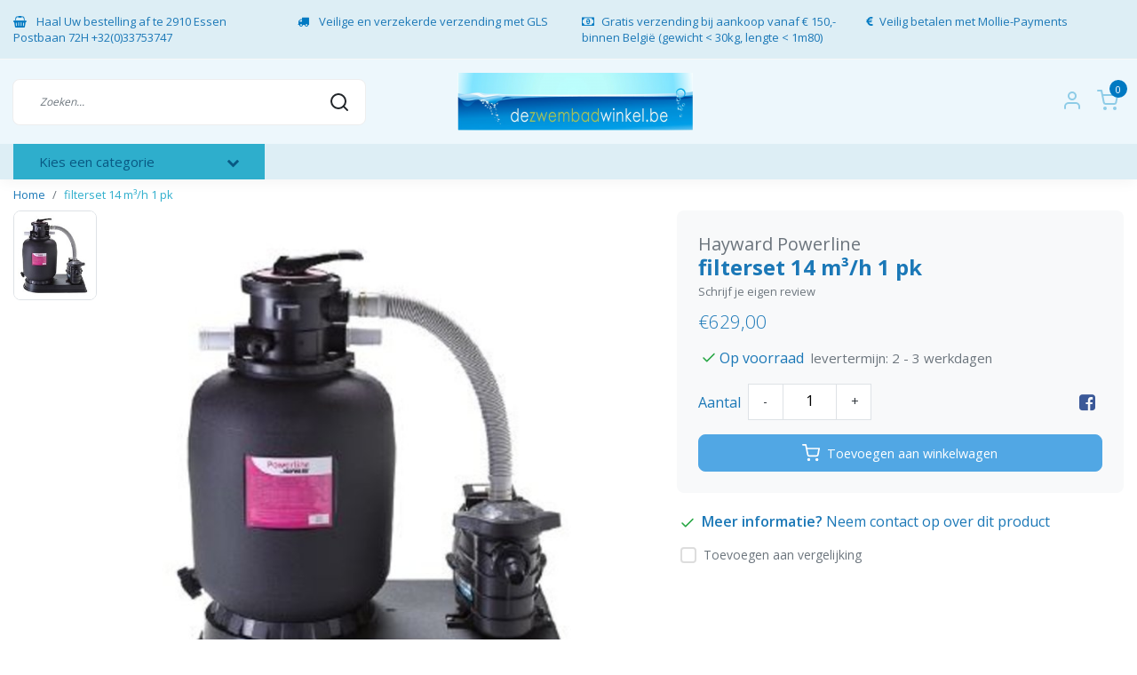

--- FILE ---
content_type: text/html;charset=utf-8
request_url: https://www.dezwembadwinkel.be/nl/filterset-14-mh-1-pk.html
body_size: 26801
content:
<!DOCTYPE html>
<html lang="nl">
<head>
  <!--
    Dynamic Theme
    Theme by InStijl Media
    https://www.instijlmedia.nl
    
    If you are interested in our special offers or some customizaton, please contact us at support@instijlmedia.nl.
    -->
  <title>filterset 14 m³/h 1 pk </title>
  <meta name="description" content="online handel voor zwembad producten zoals filters chloor vlokmiddel antialg pvc filterzand filterglas pompen warmtepompen" />
  <meta name="keywords" content="Hayward, Powerline, filterset, 14, m³/h, 1, pk, zwembadpomp,chloor, vlok,clear,afm, filter,patroon,test,meten doseren,winterklaar,robot,lijm,ledlampen,halogeen,stofzuiger,slang,ladder,Ph,zout,filterzand" />
  <meta http-equiv="X-UA-Compatible" content="IE=Edge">
  <meta name="viewport" content="width=device-width">
  <meta name="apple-mobile-web-app-capable" content="yes">
  <meta name="apple-mobile-web-app-status-bar-style" content="black">
  <link rel="shortcut icon" href="https://cdn.webshopapp.com/shops/41242/themes/178738/v/1016843/assets/favicon.ico?20220121140701" type="image/x-icon" />
  <meta property="og:title" content="filterset 14 m³/h 1 pk ">
  <meta property="og:type" content="website">
  <meta property="og:description" content="online handel voor zwembad producten zoals filters chloor vlokmiddel antialg pvc filterzand filterglas pompen warmtepompen">
  <meta property="og:site_name" content="dezwembadwinkel.be">
  <meta property="og:url" content="https://www.dezwembadwinkel.be/">
      <meta property="og:image" content="https://cdn.webshopapp.com/shops/41242/files/356847715/image.jpg">
  <meta property="og:image:width" content="1000px" />
  <meta property="og:image:height" content="525px" />
  	<link rel="preconnect" href="//ajax.googleapis.com">
	<link rel="preconnect" href="//cdn.webshopapp.com/">
	<link rel="preconnect" href="//cdn.webshopapp.com/">	
	<link rel="preconnect" href="//fonts.googleapis.com">
	<link rel="preconnect" href="//fonts.gstatic.com" crossorigin>
  <link rel="dns-prefetch" href="//ajax.googleapis.com">
	<link rel="dns-prefetch" href="//cdn.webshopapp.com/">
	<link rel="dns-prefetch" href="//cdn.webshopapp.com/">	
	<link rel="dns-prefetch" href="//fonts.googleapis.com">
	<link rel="dns-prefetch" href="//fonts.gstatic.com" crossorigin>
  <!-- Theme fonts -->
  <link href="//fonts.googleapis.com/css?family=Open%20Sans:400,300,600,700" rel="preload" as="style">
    <link href="//fonts.googleapis.com/css?family=Open%20Sans:400,300,600,700" rel="stylesheet">
  
	<!-- Theme CSS -->
  <link rel="stylesheet" href="https://cdn.webshopapp.com/shops/41242/themes/178738/assets/css-bootstrap.css?20260116162459" />
  <link rel="stylesheet" href="https://cdn.webshopapp.com/shops/41242/themes/178738/assets/css-owl-carousel.css?20260116162459" />
  
    <link rel="stylesheet" href="https://cdn.webshopapp.com/shops/41242/themes/178738/assets/style.css?20260116162459" />
    <link rel="stylesheet" href="https://cdn.webshopapp.com/shops/41242/themes/178738/assets/settings.css?20260116162459" />
  
  <script src="https://cdn.webshopapp.com/shops/41242/themes/178738/assets/js-jquery.js?20260116162459"></script>
  <!-- Google Tag Manager -->
      <meta charset="utf-8"/>
<!-- [START] 'blocks/head.rain' -->
<!--

  (c) 2008-2026 Lightspeed Netherlands B.V.
  http://www.lightspeedhq.com
  Generated: 18-01-2026 @ 00:42:19

-->
<link rel="canonical" href="https://www.dezwembadwinkel.be/nl/filterset-14-mh-1-pk.html"/>
<link rel="alternate" href="https://www.dezwembadwinkel.be/nl/index.rss" type="application/rss+xml" title="Nieuwe producten"/>
<meta name="robots" content="noodp,noydir"/>
<meta name="google-site-verification" content="YRLcSHdyoIj-CCCXFnLrH9hkG9rd6HhHrXxVLGESa-4"/>
<meta property="og:url" content="https://www.dezwembadwinkel.be/nl/filterset-14-mh-1-pk.html?source=facebook"/>
<meta property="og:site_name" content="dezwembadwinkel.be"/>
<meta property="og:title" content="filterset 14 m³/h 1 pk "/>
<meta property="og:description" content="online handel voor zwembad producten zoals filters chloor vlokmiddel antialg pvc filterzand filterglas pompen warmtepompen"/>
<meta property="og:image" content="https://cdn.webshopapp.com/shops/41242/files/356847715/hayward-powerline-filterset-14-m3-h-1-pk.jpg"/>
<script>
<!-- Google tag (gtag.js) -->
<script async src="https://www.googletagmanager.com/gtag/js?id=AW-998104328"></script>
<script>
    window.dataLayer = window.dataLayer || [];
    function gtag(){dataLayer.push(arguments);}
    gtag('js', new Date());

    gtag('config', 'AW-998104328');
</script>
</script>
<script src="https://analytics.google.com/analytics/web/?utm_source=marketingplatform.google.com&utm_medium=et&utm_campaign=marketingplatform.google.com%2Fabout%2Fanalytics%2F#/a71851773w109432072p114092659/admin/ga4-setup-assistant"></script>
<script>
<!-- Google tag (gtag.js) -->
<script async src="https://www.googletagmanager.com/gtag/js?id=AW-998104328"></script>
<script>
    window.dataLayer = window.dataLayer || [];
    function gtag(){dataLayer.push(arguments);}
    gtag('js', new Date());

    gtag('config', 'AW-998104328');
</script>
</script>
<script src="https://www.googletagmanager.com/gtag/js?id=AW-CONVERSION_ID"></script>
<script src="https://shipping.mygls.be/shopsystems/v2/lightspeed/checkout/13-1715085777.js"></script>
<!--[if lt IE 9]>
<script src="https://cdn.webshopapp.com/assets/html5shiv.js?2025-02-20"></script>
<![endif]-->
<!-- [END] 'blocks/head.rain' -->
</head>
  
<body class="body osx webkit">
    <div id="wrapper" class="wrapper">
    <!-- Template -->
        
<header id="header" class="header-white nav-theme sticky-top">
    	<div class="theme-usp text-xl-left text-center up d-none d-sm-block ">
    <div class="container-ism">
        <div class="row">
                      <div class="col-xl col-md-6 mb-md-0 mb-3">
              <div class="usp-item d-inline-block align-items-center"><i class="fa fa-shopping-basket mr-2 co-theme"></i><span> Haal Uw bestelling af te 2910 Essen Postbaan 72H    +32(0)33753747</span></div>
            </div>
                      <div class="col-xl col-md-6 mb-md-0 mb-3">
              <div class="usp-item d-inline-block align-items-center"><i class="fa fa-truck mr-2 co-theme"></i><span> Veilige en verzekerde verzending  met GLS</span></div>
            </div>
                      <div class="col-xl col-md-6 mb-md-0 mb-3">
              <div class="usp-item d-inline-block align-items-center"><i class="fa fa-money mr-2 co-theme"></i><span>Gratis verzending bij aankoop vanaf € 150,-binnen België  (gewicht < 30kg, lengte < 1m80)</span></div>
            </div>
                      <div class="col-xl col-md-6 mb-md-0 mb-3">
              <div class="usp-item d-inline-block align-items-center"><i class="fa fa-euro mr-2 co-theme"></i><span>Veilig betalen met Mollie-Payments</span></div>
            </div>
                  </div>
    </div>
</div>
    <div class="header-inner bg-header text-header">
    <div class="container-ism">
      <div class="row">
                <div class="col-6 col-lg-4 pr-0 order-xl-2">
          <div class="logo d-flex justify-content-center align-items-center h-100">
            <a href="" title="" onclick="mobileNav($(this));return false;" id="resNavOpener" class="link link-menu text-center text-header mr-2 d-xl-none d-block" data-target="#overlayNavigation">
              <div class="menu-icon">
              <span class="fa fa-bars" data-feather="menu" aria-hidden="true"></span>
              </div>
            </a>
            <a href="https://www.dezwembadwinkel.be/nl/" title="dezwembadwinkel.be">
              <img src="https://cdn.webshopapp.com/shops/41242/themes/178738/v/1016825/assets/img-logo.png?20220121140701" alt="dezwembadwinkel.be" class="img-logo img-fluid">
            </a>
          </div>
        </div>
        <div class="col-1 col-lg-4 w-100 d-lg-block d-none justify-content-center align-self-center order-xl-1">
                    <div id="search">
            <form role="search" action="https://www.dezwembadwinkel.be/nl/search/" method="get" id="formSearch" class="d-md-block d-none position-relative"  data-search-type="desktop">
               <div class="search-theme white input-group-append btn-shortrounded align-items-center">
                  <input type="search" class="form-control border-squared-right border-0 py-3 h-auto focus-0" autocomplete="off" placeholder="Zoeken..." value="" name="q" id="search-input" data-device="desktop">
                  <a href="" class="btn btn-theme border-squared-left mb-0 p-0 px-3" type="submit" title="Zoeken" onclick="$('#formSearch').submit();">
                    <i class="fa fa-search" data-feather="search"></i>
                  </a>
               </div>
              <div class="autocomplete hide">
                                  <div class="search-title-box text-body all text-center py-2 px-3">
                    <span>Alle categorieën <i><em>(0)</em></i></span>
                 </div>
                <div class="products products-livesearch row px-3 mb-3 clearfix"></div>
                <div class="notfound hide p-3">Geen producten gevonden...</div>
                <div class="more px-3 mb-3 clear">
                  <a class="btn btn-secondary btn-sm result-btn livesearch" href="https://www.dezwembadwinkel.be/nl/search/">
                    <span>Bekijk alle resultaten</span>
                  </a>
                </div>
              </div>
            </form>
          </div>
                            </div>
        <div class="col-6 col-lg-4 order-3">
          <div class="d-inline-block h-100 float-right">
                        <div class="header-search d-lg-none d-inline-block h-100">
              <button class="btn-search btn-nav border-0 p-0 m-0 h-100 bg-header text-header focus-0" onclick="mobileNav($(this));return false;" data-target="#overlaySearch">
                <i class="fa fa-lg fa-search" aria-hidden="true" data-feather="search"></i>
              </button>
            </div>
                        <div class="header-user header-languages d-none h-100">
              <div class="dropdown">
                <button class="btn-user btn-nav border-0 p-0 m-0 h-100 text-header focus-0" onclick="mobileNav($(this));return false;" data-target="#overlayUser">
                        							                  	<span class="flag flag-nl"></span>
                  	      						      							      						                </button>
            	</div>
            </div>
                        <div class="header-user d-inline-block h-100">
              <button class="btn-user btn-nav border-0 p-0 m-0 h-100 text-header focus-0" onclick="mobileNav($(this));return false;" data-target="#overlayUser">
                <i class="fa fa-lg fa-user-o" aria-hidden="true" data-feather="user"></i>
              </button>
            </div>
                        <div class="header-cart d-inline-block h-100">
              <button class="btn-user btn-nav border-0 p-0 m-0 h-100 text-header focus-0 position-relative" onclick="mobileNav($(this));return false;" data-target="#overlayCart">
                <i class="fa fa-lg fa-shopping-cart" aria-hidden="true" data-feather="shopping-cart"></i>
                <span class="cart-count">0</span>
              </button>
            </div>
          </div>
        </div>

      </div>
    </div>
  </div>
            <nav id="navigation" class="b2b-nav bg-navbar d-xl-block d-none">
  <div class="container-ism position-relative">
    <div class="mainnav categories navbar p-0">
      <ul class="nav row w-100">
              <li class="main-item nav-item col-3 main-category subs">
          <a href="" title="Categorieën" onclick="return false" class="btn btn-theme btn-darken btn-shortrounded d-flex align-items-center text-left w-100 h-100 rounded-0">
            <span class="flex-grow-1 text-truncate">Kies een categorie</span>
            <div class="icon-down text-right"><i class="fa fa-chevron-down"></i></div>
          </a>
          <div class="navigation no-hover subs">
            <ul class="list-unstyled p-0 m-0">
                                                        <li class="item subs no-subsub">
                <a href="https://www.dezwembadwinkel.be/nl/onderhoudsproducten/" title="Onderhoudsproducten"><span class="text-truncate">Onderhoudsproducten</span></a>
                                <div class="subnav">
                                                      <ul class="subnav-col list-unstyled m-0">
                                          <li class="subitem">
                        <a href="https://www.dezwembadwinkel.be/nl/onderhoudsproducten/chloortabletten/" title="Chloortabletten"><strong class="font-weight-bold">Chloortabletten</strong></a>
                                              </li>
                                          <li class="subitem">
                        <a href="https://www.dezwembadwinkel.be/nl/onderhoudsproducten/chloor-granulaat/" title="Chloor granulaat"><strong class="font-weight-bold">Chloor granulaat</strong></a>
                                              </li>
                                          <li class="subitem">
                        <a href="https://www.dezwembadwinkel.be/nl/onderhoudsproducten/bayrol-producten/" title="Bayrol producten"><strong class="font-weight-bold">Bayrol producten</strong></a>
                                              </li>
                                          <li class="subitem">
                        <a href="https://www.dezwembadwinkel.be/nl/onderhoudsproducten/chloor-vloeibaar-waterstofperoxide/" title="Chloor vloeibaar &amp; Waterstofperoxide"><strong class="font-weight-bold">Chloor vloeibaar &amp; Waterstofperoxide</strong></a>
                                              </li>
                                      </ul>
                                    <ul class="subnav-col list-unstyled m-0">
                                          <li class="subitem">
                        <a href="https://www.dezwembadwinkel.be/nl/onderhoudsproducten/ph-up-ph-down/" title="Ph up &amp; Ph down"><strong class="font-weight-bold">Ph up &amp; Ph down</strong></a>
                                              </li>
                                          <li class="subitem">
                        <a href="https://www.dezwembadwinkel.be/nl/onderhoudsproducten/ph-up-down-vloeibaar/" title="Ph Up &amp; down vloeibaar"><strong class="font-weight-bold">Ph Up &amp; down vloeibaar</strong></a>
                                              </li>
                                          <li class="subitem">
                        <a href="https://www.dezwembadwinkel.be/nl/onderhoudsproducten/alkaliniteit-up/" title="Alkaliniteit Up "><strong class="font-weight-bold">Alkaliniteit Up </strong></a>
                                              </li>
                                          <li class="subitem">
                        <a href="https://www.dezwembadwinkel.be/nl/onderhoudsproducten/anti-algen/" title="Anti-algen"><strong class="font-weight-bold">Anti-algen</strong></a>
                                              </li>
                                      </ul>
                                    <ul class="subnav-col list-unstyled m-0">
                                          <li class="subitem">
                        <a href="https://www.dezwembadwinkel.be/nl/onderhoudsproducten/vlokmiddel-vast-vloeibaar/" title="Vlokmiddel vast &amp; vloeibaar"><strong class="font-weight-bold">Vlokmiddel vast &amp; vloeibaar</strong></a>
                                              </li>
                                          <li class="subitem">
                        <a href="https://www.dezwembadwinkel.be/nl/onderhoudsproducten/winterproducten/" title="Winterproducten"><strong class="font-weight-bold">Winterproducten</strong></a>
                                              </li>
                                          <li class="subitem">
                        <a href="https://www.dezwembadwinkel.be/nl/onderhoudsproducten/zout-voor-zoutelectrolyse/" title="Zout voor zoutelectrolyse "><strong class="font-weight-bold">Zout voor zoutelectrolyse </strong></a>
                                              </li>
                                          <li class="subitem">
                        <a href="https://www.dezwembadwinkel.be/nl/onderhoudsproducten/ontkalker-metaalverwijderaar-en-filterreiniger/" title="Ontkalker, metaalverwijderaar en filterreiniger"><strong class="font-weight-bold">Ontkalker, metaalverwijderaar en filterreiniger</strong></a>
                                              </li>
                                      </ul>
                                    <ul class="subnav-col list-unstyled m-0">
                                          <li class="subitem">
                        <a href="https://www.dezwembadwinkel.be/nl/onderhoudsproducten/randreiniger/" title="Randreiniger"><strong class="font-weight-bold">Randreiniger</strong></a>
                                              </li>
                                          <li class="subitem">
                        <a href="https://www.dezwembadwinkel.be/nl/onderhoudsproducten/chloordoseerders/" title="Chloordoseerders"><strong class="font-weight-bold">Chloordoseerders</strong></a>
                                              </li>
                                          <li class="subitem">
                        <a href="https://www.dezwembadwinkel.be/nl/onderhoudsproducten/alarmsystemen/" title="Alarmsystemen"><strong class="font-weight-bold">Alarmsystemen</strong></a>
                                              </li>
                                          <li class="subitem">
                        <a href="https://www.dezwembadwinkel.be/nl/onderhoudsproducten/solbio/" title="Solbio"><strong class="font-weight-bold">Solbio</strong></a>
                                              </li>
                                      </ul>
                  
                  <div class="clearfix"></div>
                                    <div class="all-categories">
                    <a href="https://www.dezwembadwinkel.be/nl/onderhoudsproducten/" title="Onderhoudsproducten" class="btn btn-normal btn-sm no-effect"><span>View all Onderhoudsproducten</span><i class="pe-7s-angle-right"></i></a>
                  </div>
                                                    </div>
                              </li>
                                                        <li class="item subs no-subsub">
                <a href="https://www.dezwembadwinkel.be/nl/onderhoud/" title="Onderhoud"><span class="text-truncate">Onderhoud</span></a>
                                <div class="subnav">
                                                      <ul class="subnav-col list-unstyled m-0">
                                          <li class="subitem">
                        <a href="https://www.dezwembadwinkel.be/nl/onderhoud/stofzuiger/" title="Stofzuiger"><strong class="font-weight-bold">Stofzuiger</strong></a>
                                              </li>
                                          <li class="subitem">
                        <a href="https://www.dezwembadwinkel.be/nl/onderhoud/toebehoren-stofzuigers/" title="Toebehoren stofzuigers"><strong class="font-weight-bold">Toebehoren stofzuigers</strong></a>
                                              </li>
                                          <li class="subitem">
                        <a href="https://www.dezwembadwinkel.be/nl/onderhoud/borstel-schepnet/" title="Borstel &amp; schepnet"><strong class="font-weight-bold">Borstel &amp; schepnet</strong></a>
                                              </li>
                                      </ul>
                                    <ul class="subnav-col list-unstyled m-0">
                                          <li class="subitem">
                        <a href="https://www.dezwembadwinkel.be/nl/onderhoud/waterco-deluxe-pro/" title="Waterco Deluxe Pro "><strong class="font-weight-bold">Waterco Deluxe Pro </strong></a>
                                              </li>
                                          <li class="subitem">
                        <a href="https://www.dezwembadwinkel.be/nl/onderhoud/netskim-water-lily-poolgom/" title="Net&#039;skim, water Lily &amp; Pool&#039;Gom"><strong class="font-weight-bold">Net&#039;skim, water Lily &amp; Pool&#039;Gom</strong></a>
                                              </li>
                                          <li class="subitem">
                        <a href="https://www.dezwembadwinkel.be/nl/onderhoud/stofzuigerslangen/" title="Stofzuigerslangen"><strong class="font-weight-bold">Stofzuigerslangen</strong></a>
                                              </li>
                                      </ul>
                                    <ul class="subnav-col list-unstyled m-0">
                                          <li class="subitem">
                        <a href="https://www.dezwembadwinkel.be/nl/onderhoud/reparatie-herstel/" title="Reparatie &amp; herstel"><strong class="font-weight-bold">Reparatie &amp; herstel</strong></a>
                                              </li>
                                          <li class="subitem">
                        <a href="https://www.dezwembadwinkel.be/nl/onderhoud/thermometers/" title="Thermometers"><strong class="font-weight-bold">Thermometers</strong></a>
                                              </li>
                                          <li class="subitem">
                        <a href="https://www.dezwembadwinkel.be/nl/onderhoud/zwembadrand-reinigers/" title="Zwembadrand reinigers"><strong class="font-weight-bold">Zwembadrand reinigers</strong></a>
                                              </li>
                                      </ul>
                                    <ul class="subnav-col list-unstyled m-0">
                                          <li class="subitem">
                        <a href="https://www.dezwembadwinkel.be/nl/onderhoud/telescopische-stangen/" title="Telescopische stangen"><strong class="font-weight-bold">Telescopische stangen</strong></a>
                                              </li>
                                      </ul>
                  
                  <div class="clearfix"></div>
                                    <div class="all-categories">
                    <a href="https://www.dezwembadwinkel.be/nl/onderhoud/" title="Onderhoud" class="btn btn-normal btn-sm no-effect"><span>View all Onderhoud</span><i class="pe-7s-angle-right"></i></a>
                  </div>
                                                    </div>
                              </li>
                                                        <li class="item subs">
                <a href="https://www.dezwembadwinkel.be/nl/robot-stofzuiger/" title="Robot &amp; stofzuiger"><span class="text-truncate">Robot &amp; stofzuiger</span></a>
                                <div class="subnav">
                                                      <ul class="subnav-col list-unstyled m-0">
                                          <li class="subitem">
                        <a href="https://www.dezwembadwinkel.be/nl/robot-stofzuiger/elektrische-robot/" title="Elektrische robot"><strong class="font-weight-bold">Elektrische robot</strong></a>
                                                <ul class="subsubnav list-unstyled p-0 m-0">
                                                     <li class="subsubitem active">
                    <a href="https://www.dezwembadwinkel.be/nl/robot-stofzuiger/elektrische-robot/dolphin-liberty-draadloze-robot/" title="Dolphin Liberty draadloze robot"><span>Dolphin Liberty draadloze robot</span></a></li>
                                                     <li class="subsubitem">
                    <a href="https://www.dezwembadwinkel.be/nl/robot-stofzuiger/elektrische-robot/dolphin-e-serie/" title="Dolphin E-serie"><span>Dolphin E-serie</span></a></li>
                                                     <li class="subsubitem">
                    <a href="https://www.dezwembadwinkel.be/nl/robot-stofzuiger/elektrische-robot/dolphin-ultimate/" title="Dolphin Ultimate"><span>Dolphin Ultimate</span></a></li>
                                                     <li class="subsubitem">
                    <a href="https://www.dezwembadwinkel.be/nl/robot-stofzuiger/elektrische-robot/dolphin-scoop/" title="Dolphin Scoop"><span>Dolphin Scoop</span></a></li>
                                                                              <li class="subsubitem">
                            <a href="https://www.dezwembadwinkel.be/nl/robot-stofzuiger/elektrische-robot/" title="Elektrische robot" class="btn-link"><span>Bekijk alles</span></a>
                          </li>
                                                  </ul>
                                              </li>
                                          <li class="subitem">
                        <a href="https://www.dezwembadwinkel.be/nl/robot-stofzuiger/pool-blaster/" title="Pool Blaster"><strong class="font-weight-bold">Pool Blaster</strong></a>
                                              </li>
                                      </ul>
                                    <ul class="subnav-col list-unstyled m-0">
                                          <li class="subitem">
                        <a href="https://www.dezwembadwinkel.be/nl/robot-stofzuiger/hydraulische-robot/" title="Hydraulische robot"><strong class="font-weight-bold">Hydraulische robot</strong></a>
                                              </li>
                                          <li class="subitem">
                        <a href="https://www.dezwembadwinkel.be/nl/robot-stofzuiger/handmatige-stofzuiger/" title="Handmatige stofzuiger"><strong class="font-weight-bold">Handmatige stofzuiger</strong></a>
                                              </li>
                                      </ul>
                                    <ul class="subnav-col list-unstyled m-0">
                                          <li class="subitem">
                        <a href="https://www.dezwembadwinkel.be/nl/robot-stofzuiger/aansluitmateriaal-bladvanger/" title="Aansluitmateriaal &amp; bladvanger"><strong class="font-weight-bold">Aansluitmateriaal &amp; bladvanger</strong></a>
                                              </li>
                                      </ul>
                  
                  <div class="clearfix"></div>
                                                                                        </div>
                              </li>
                                                        <li class="item subs no-subsub">
                <a href="https://www.dezwembadwinkel.be/nl/water-testen-meten/" title="Water testen &amp; meten"><span class="text-truncate">Water testen &amp; meten</span></a>
                                <div class="subnav">
                                                      <ul class="subnav-col list-unstyled m-0">
                                          <li class="subitem">
                        <a href="https://www.dezwembadwinkel.be/nl/water-testen-meten/teststrips/" title="teststrips"><strong class="font-weight-bold">teststrips</strong></a>
                                              </li>
                                          <li class="subitem">
                        <a href="https://www.dezwembadwinkel.be/nl/water-testen-meten/analyseset-reagens-vloeistof/" title="Analyseset  reagens vloeistof."><strong class="font-weight-bold">Analyseset  reagens vloeistof.</strong></a>
                                              </li>
                                      </ul>
                                    <ul class="subnav-col list-unstyled m-0">
                                          <li class="subitem">
                        <a href="https://www.dezwembadwinkel.be/nl/water-testen-meten/aqua-check-testsrips/" title="Aqua-Check testsrips"><strong class="font-weight-bold">Aqua-Check testsrips</strong></a>
                                              </li>
                                          <li class="subitem">
                        <a href="https://www.dezwembadwinkel.be/nl/water-testen-meten/lovibond-testers/" title="Lovibond testers"><strong class="font-weight-bold">Lovibond testers</strong></a>
                                              </li>
                                      </ul>
                                    <ul class="subnav-col list-unstyled m-0">
                                          <li class="subitem">
                        <a href="https://www.dezwembadwinkel.be/nl/water-testen-meten/poollab-watertester/" title="PoolLab watertester"><strong class="font-weight-bold">PoolLab watertester</strong></a>
                                              </li>
                                      </ul>
                  
                  <div class="clearfix"></div>
                                                    </div>
                              </li>
                                                        <li class="item subs">
                <a href="https://www.dezwembadwinkel.be/nl/waterbehandeling/" title="Waterbehandeling"><span class="text-truncate">Waterbehandeling</span></a>
                                <div class="subnav">
                                                      <ul class="subnav-col list-unstyled m-0">
                                          <li class="subitem">
                        <a href="https://www.dezwembadwinkel.be/nl/waterbehandeling/regeling-ph-chloor/" title="Regeling PH &amp; Chloor"><strong class="font-weight-bold">Regeling PH &amp; Chloor</strong></a>
                                                <ul class="subsubnav list-unstyled p-0 m-0">
                                                     <li class="subsubitem active">
                    <a href="https://www.dezwembadwinkel.be/nl/waterbehandeling/regeling-ph-chloor/pool-dose-seko/" title="Pool Dose Seko"><span>Pool Dose Seko</span></a></li>
                                                     <li class="subsubitem">
                    <a href="https://www.dezwembadwinkel.be/nl/waterbehandeling/regeling-ph-chloor/pool-dos/" title="Pool Dos"><span>Pool Dos</span></a></li>
                                                     <li class="subsubitem">
                    <a href="https://www.dezwembadwinkel.be/nl/waterbehandeling/regeling-ph-chloor/watersens/" title="Watersens"><span>Watersens</span></a></li>
                                                     <li class="subsubitem">
                    <a href="https://www.dezwembadwinkel.be/nl/waterbehandeling/regeling-ph-chloor/onderhoudskits-watersens/" title="Onderhoudskits Watersens"><span>Onderhoudskits Watersens</span></a></li>
                                                                              <li class="subsubitem">
                            <a href="https://www.dezwembadwinkel.be/nl/waterbehandeling/regeling-ph-chloor/" title="Regeling PH &amp; Chloor" class="btn-link"><span>Bekijk alles</span></a>
                          </li>
                                                  </ul>
                                              </li>
                                          <li class="subitem">
                        <a href="https://www.dezwembadwinkel.be/nl/waterbehandeling/elektrodes-buffervloeistof-vervangslangen/" title="Elektrodes, buffervloeistof &amp; vervangslangen"><strong class="font-weight-bold">Elektrodes, buffervloeistof &amp; vervangslangen</strong></a>
                                                <ul class="subsubnav list-unstyled p-0 m-0">
                                                     <li class="subsubitem active">
                    <a href="https://www.dezwembadwinkel.be/nl/waterbehandeling/elektrodes-buffervloeistof-vervangslangen/buffervloeistof-flesjes/" title="Buffervloeistof flesjes "><span>Buffervloeistof flesjes </span></a></li>
                                                     <li class="subsubitem">
                    <a href="https://www.dezwembadwinkel.be/nl/waterbehandeling/elektrodes-buffervloeistof-vervangslangen/elektrodes-toebehoren-pooldos/" title="Elektrodes &amp; toebehoren PoolDos"><span>Elektrodes &amp; toebehoren PoolDos</span></a></li>
                                                     <li class="subsubitem">
                    <a href="https://www.dezwembadwinkel.be/nl/waterbehandeling/elektrodes-buffervloeistof-vervangslangen/elektrodes-toebehoren-seko/" title="Elektrodes &amp; toebehoren Seko"><span>Elektrodes &amp; toebehoren Seko</span></a></li>
                                                     <li class="subsubitem">
                    <a href="https://www.dezwembadwinkel.be/nl/waterbehandeling/elektrodes-buffervloeistof-vervangslangen/elektrodes-toebehoren-hayward/" title="Elektrodes &amp; toebehoren Hayward"><span>Elektrodes &amp; toebehoren Hayward</span></a></li>
                                                                              <li class="subsubitem">
                            <a href="https://www.dezwembadwinkel.be/nl/waterbehandeling/elektrodes-buffervloeistof-vervangslangen/" title="Elektrodes, buffervloeistof &amp; vervangslangen" class="btn-link"><span>Bekijk alles</span></a>
                          </li>
                                                  </ul>
                                              </li>
                                      </ul>
                                    <ul class="subnav-col list-unstyled m-0">
                                          <li class="subitem">
                        <a href="https://www.dezwembadwinkel.be/nl/waterbehandeling/zoutelectrolyse-vervangcellen/" title="Zoutelectrolyse &amp; vervangcellen"><strong class="font-weight-bold">Zoutelectrolyse &amp; vervangcellen</strong></a>
                                                <ul class="subsubnav list-unstyled p-0 m-0">
                                                     <li class="subsubitem active">
                    <a href="https://www.dezwembadwinkel.be/nl/waterbehandeling/zoutelectrolyse-vervangcellen/aquark/" title="Aquark"><span>Aquark</span></a></li>
                                                     <li class="subsubitem">
                    <a href="https://www.dezwembadwinkel.be/nl/waterbehandeling/zoutelectrolyse-vervangcellen/onda-acis-zout-chlorinator/" title="Onda/Acis zout chlorinator"><span>Onda/Acis zout chlorinator</span></a></li>
                                                     <li class="subsubitem">
                    <a href="https://www.dezwembadwinkel.be/nl/waterbehandeling/zoutelectrolyse-vervangcellen/salt-swim-20/" title="Salt &amp; Swim 2.0"><span>Salt &amp; Swim 2.0</span></a></li>
                                                     <li class="subsubitem">
                    <a href="https://www.dezwembadwinkel.be/nl/waterbehandeling/zoutelectrolyse-vervangcellen/aquarite-plus/" title="Aquarite Plus"><span>Aquarite Plus</span></a></li>
                                                                              <li class="subsubitem">
                            <a href="https://www.dezwembadwinkel.be/nl/waterbehandeling/zoutelectrolyse-vervangcellen/" title="Zoutelectrolyse &amp; vervangcellen" class="btn-link"><span>Bekijk alles</span></a>
                          </li>
                                                  </ul>
                                              </li>
                                          <li class="subitem">
                        <a href="https://www.dezwembadwinkel.be/nl/waterbehandeling/doorstroomcel-aarding/" title="Doorstroomcel &amp; aarding"><strong class="font-weight-bold">Doorstroomcel &amp; aarding</strong></a>
                                              </li>
                                      </ul>
                                    <ul class="subnav-col list-unstyled m-0">
                                          <li class="subitem">
                        <a href="https://www.dezwembadwinkel.be/nl/waterbehandeling/uv-lampen-vervanglampen/" title="Uv lampen &amp; vervanglampen"><strong class="font-weight-bold">Uv lampen &amp; vervanglampen</strong></a>
                                              </li>
                                      </ul>
                  
                  <div class="clearfix"></div>
                                                                                        </div>
                              </li>
                                                        <li class="item subs">
                <a href="https://www.dezwembadwinkel.be/nl/filtratie/" title="Filtratie"><span class="text-truncate">Filtratie</span></a>
                                <div class="subnav">
                                                      <ul class="subnav-col list-unstyled m-0">
                                          <li class="subitem">
                        <a href="https://www.dezwembadwinkel.be/nl/filtratie/filtersets/" title="Filtersets"><strong class="font-weight-bold">Filtersets</strong></a>
                                                <ul class="subsubnav list-unstyled p-0 m-0">
                                                     <li class="subsubitem active">
                    <a href="https://www.dezwembadwinkel.be/nl/filtratie/filtersets/onda-filtratiekit/" title="Onda filtratiekit"><span>Onda filtratiekit</span></a></li>
                                                     <li class="subsubitem">
                    <a href="https://www.dezwembadwinkel.be/nl/filtratie/filtersets/pentair-azur-zandfiltersets/" title="Pentair Azur zandfiltersets"><span>Pentair Azur zandfiltersets</span></a></li>
                                                     <li class="subsubitem">
                    <a href="https://www.dezwembadwinkel.be/nl/filtratie/filtersets/hayward-powerline-zandfilterset/" title="Hayward Powerline zandfilterset"><span>Hayward Powerline zandfilterset</span></a></li>
                                                     <li class="subsubitem">
                    <a href="https://www.dezwembadwinkel.be/nl/filtratie/filtersets/filtermedia/" title="Filtermedia"><span>Filtermedia</span></a></li>
                                                                              <li class="subsubitem">
                            <a href="https://www.dezwembadwinkel.be/nl/filtratie/filtersets/" title="Filtersets" class="btn-link"><span>Bekijk alles</span></a>
                          </li>
                                                  </ul>
                                              </li>
                                          <li class="subitem">
                        <a href="https://www.dezwembadwinkel.be/nl/filtratie/losse-zandfilters/" title="Losse zandfilters "><strong class="font-weight-bold">Losse zandfilters </strong></a>
                                                <ul class="subsubnav list-unstyled p-0 m-0">
                                                     <li class="subsubitem active">
                    <a href="https://www.dezwembadwinkel.be/nl/filtratie/losse-zandfilters/onda-acis-top-mount-zandfilter/" title="Onda/Acis top mount zandfilter"><span>Onda/Acis top mount zandfilter</span></a></li>
                                                     <li class="subsubitem">
                    <a href="https://www.dezwembadwinkel.be/nl/filtratie/losse-zandfilters/onda-acis-side-mount-zandfilter/" title="Onda/Acis Side mount zandfilter"><span>Onda/Acis Side mount zandfilter</span></a></li>
                                                     <li class="subsubitem">
                    <a href="https://www.dezwembadwinkel.be/nl/filtratie/losse-zandfilters/hayward-powerline-zandfilter/" title="Hayward Powerline zandfilter"><span>Hayward Powerline zandfilter</span></a></li>
                                                     <li class="subsubitem">
                    <a href="https://www.dezwembadwinkel.be/nl/filtratie/losse-zandfilters/hayward-pro-serie-topmount/" title="Hayward Pro serie Topmount"><span>Hayward Pro serie Topmount</span></a></li>
                                                                              <li class="subsubitem">
                            <a href="https://www.dezwembadwinkel.be/nl/filtratie/losse-zandfilters/" title="Losse zandfilters " class="btn-link"><span>Bekijk alles</span></a>
                          </li>
                                                  </ul>
                                              </li>
                                          <li class="subitem">
                        <a href="https://www.dezwembadwinkel.be/nl/filtratie/patroonfilters/" title="Patroonfilters"><strong class="font-weight-bold">Patroonfilters</strong></a>
                                                <ul class="subsubnav list-unstyled p-0 m-0">
                                                     <li class="subsubitem active">
                    <a href="https://www.dezwembadwinkel.be/nl/filtratie/patroonfilters/hayward-starclear/" title="Hayward Starclear"><span>Hayward Starclear</span></a></li>
                                                     <li class="subsubitem">
                    <a href="https://www.dezwembadwinkel.be/nl/filtratie/patroonfilters/hayward-swimclear/" title="Hayward Swimclear"><span>Hayward Swimclear</span></a></li>
                                                     <li class="subsubitem">
                    <a href="https://www.dezwembadwinkel.be/nl/filtratie/patroonfilters/hayward-vervang-patronen/" title="Hayward vervang patronen"><span>Hayward vervang patronen</span></a></li>
                                                     <li class="subsubitem">
                    <a href="https://www.dezwembadwinkel.be/nl/filtratie/patroonfilters/acis-6-clone-filtratieset/" title="Acis 6-clone filtratieset"><span>Acis 6-clone filtratieset</span></a></li>
                                                                              <li class="subsubitem">
                            <a href="https://www.dezwembadwinkel.be/nl/filtratie/patroonfilters/" title="Patroonfilters" class="btn-link"><span>Bekijk alles</span></a>
                          </li>
                                                  </ul>
                                              </li>
                                      </ul>
                                    <ul class="subnav-col list-unstyled m-0">
                                          <li class="subitem">
                        <a href="https://www.dezwembadwinkel.be/nl/filtratie/onderdelen-zandfilters/" title="Onderdelen zandfilters"><strong class="font-weight-bold">Onderdelen zandfilters</strong></a>
                                              </li>
                                          <li class="subitem">
                        <a href="https://www.dezwembadwinkel.be/nl/filtratie/watereco-multicyclone-prefilter/" title="Watereco Multicyclone prefilter"><strong class="font-weight-bold">Watereco Multicyclone prefilter</strong></a>
                                              </li>
                                          <li class="subitem">
                        <a href="https://www.dezwembadwinkel.be/nl/filtratie/onderdelen-waterco-multicyclone/" title="Onderdelen Waterco MultiCyclone"><strong class="font-weight-bold">Onderdelen Waterco MultiCyclone</strong></a>
                                              </li>
                                      </ul>
                                    <ul class="subnav-col list-unstyled m-0">
                                          <li class="subitem">
                        <a href="https://www.dezwembadwinkel.be/nl/filtratie/filter-media/" title="Filter media"><strong class="font-weight-bold">Filter media</strong></a>
                                              </li>
                                          <li class="subitem">
                        <a href="https://www.dezwembadwinkel.be/nl/filtratie/meerwegkleppen/" title="Meerwegkleppen"><strong class="font-weight-bold">Meerwegkleppen</strong></a>
                                              </li>
                                          <li class="subitem">
                        <a href="https://www.dezwembadwinkel.be/nl/filtratie/manometers/" title="Manometers"><strong class="font-weight-bold">Manometers</strong></a>
                                              </li>
                                      </ul>
                  
                  <div class="clearfix"></div>
                                    <div class="all-categories">
                    <a href="https://www.dezwembadwinkel.be/nl/filtratie/" title="Filtratie" class="btn btn-normal btn-sm no-effect"><span>View all Filtratie</span><i class="pe-7s-angle-right"></i></a>
                  </div>
                                                                                        </div>
                              </li>
                                                        <li class="item subs">
                <a href="https://www.dezwembadwinkel.be/nl/pvc-lijm/" title="Pvc &amp; lijm"><span class="text-truncate">Pvc &amp; lijm</span></a>
                                <div class="subnav">
                                                      <ul class="subnav-col list-unstyled m-0">
                                          <li class="subitem">
                        <a href="https://www.dezwembadwinkel.be/nl/pvc-lijm/pvc-hulpstukken/" title="PVC hulpstukken"><strong class="font-weight-bold">PVC hulpstukken</strong></a>
                                                <ul class="subsubnav list-unstyled p-0 m-0">
                                                     <li class="subsubitem active">
                    <a href="https://www.dezwembadwinkel.be/nl/pvc-lijm/pvc-hulpstukken/bochtstukken/" title="Bochtstukken"><span>Bochtstukken</span></a></li>
                                                     <li class="subsubitem">
                    <a href="https://www.dezwembadwinkel.be/nl/pvc-lijm/pvc-hulpstukken/moffen-draadsokken/" title="Moffen &amp; draadsokken"><span>Moffen &amp; draadsokken</span></a></li>
                                                     <li class="subsubitem">
                    <a href="https://www.dezwembadwinkel.be/nl/pvc-lijm/pvc-hulpstukken/t-stukken/" title="T-stukken"><span>T-stukken</span></a></li>
                                                     <li class="subsubitem">
                    <a href="https://www.dezwembadwinkel.be/nl/pvc-lijm/pvc-hulpstukken/verloopstukken-inlijmringen/" title="Verloopstukken &amp; inlijmringen"><span>Verloopstukken &amp; inlijmringen</span></a></li>
                                                                              <li class="subsubitem">
                            <a href="https://www.dezwembadwinkel.be/nl/pvc-lijm/pvc-hulpstukken/" title="PVC hulpstukken" class="btn-link"><span>Bekijk alles</span></a>
                          </li>
                                                  </ul>
                                              </li>
                                          <li class="subitem">
                        <a href="https://www.dezwembadwinkel.be/nl/pvc-lijm/terugslagkleppen-kijkglazen/" title="Terugslagkleppen &amp; kijkglazen"><strong class="font-weight-bold">Terugslagkleppen &amp; kijkglazen</strong></a>
                                              </li>
                                      </ul>
                                    <ul class="subnav-col list-unstyled m-0">
                                          <li class="subitem">
                        <a href="https://www.dezwembadwinkel.be/nl/pvc-lijm/verdeler-collector/" title="Verdeler &amp; collector"><strong class="font-weight-bold">Verdeler &amp; collector</strong></a>
                                              </li>
                                          <li class="subitem">
                        <a href="https://www.dezwembadwinkel.be/nl/pvc-lijm/afsluitkranen/" title="Afsluitkranen"><strong class="font-weight-bold">Afsluitkranen</strong></a>
                                              </li>
                                      </ul>
                                    <ul class="subnav-col list-unstyled m-0">
                                          <li class="subitem">
                        <a href="https://www.dezwembadwinkel.be/nl/pvc-lijm/buizen-slangen/" title="Buizen &amp; slangen"><strong class="font-weight-bold">Buizen &amp; slangen</strong></a>
                                                <ul class="subsubnav list-unstyled p-0 m-0">
                                                     <li class="subsubitem active">
                    <a href="https://www.dezwembadwinkel.be/nl/pvc-lijm/buizen-slangen/pvc-drukbuis-75-bar/" title="PVC drukbuis 7,5 Bar"><span>PVC drukbuis 7,5 Bar</span></a></li>
                                                     <li class="subsubitem">
                    <a href="https://www.dezwembadwinkel.be/nl/pvc-lijm/buizen-slangen/flexibele-pvc-drukbuis/" title="Flexibele PVC drukbuis"><span>Flexibele PVC drukbuis</span></a></li>
                                                     <li class="subsubitem">
                    <a href="https://www.dezwembadwinkel.be/nl/pvc-lijm/buizen-slangen/slang-met-dubbele-mof/" title="Slang met dubbele mof"><span>Slang met dubbele mof</span></a></li>
                                                                            </ul>
                                              </li>
                                          <li class="subitem">
                        <a href="https://www.dezwembadwinkel.be/nl/pvc-lijm/pvc-lijm-reiniger/" title="PVC lijm &amp; reiniger"><strong class="font-weight-bold">PVC lijm &amp; reiniger</strong></a>
                                              </li>
                                      </ul>
                                    <ul class="subnav-col list-unstyled m-0">
                                          <li class="subitem">
                        <a href="https://www.dezwembadwinkel.be/nl/pvc-lijm/slangpilaren/" title="Slangpilaren"><strong class="font-weight-bold">Slangpilaren</strong></a>
                                              </li>
                                          <li class="subitem">
                        <a href="https://www.dezwembadwinkel.be/nl/pvc-lijm/wormschroefslangklem/" title="Wormschroefslangklem"><strong class="font-weight-bold">Wormschroefslangklem</strong></a>
                                              </li>
                                      </ul>
                  
                  <div class="clearfix"></div>
                                                                                        </div>
                              </li>
                                                        <li class="item subs">
                <a href="https://www.dezwembadwinkel.be/nl/pompen/" title="Pompen"><span class="text-truncate">Pompen</span></a>
                                <div class="subnav">
                                                      <ul class="subnav-col list-unstyled m-0">
                                          <li class="subitem">
                        <a href="https://www.dezwembadwinkel.be/nl/pompen/ppg/" title="PPG"><strong class="font-weight-bold">PPG</strong></a>
                                                <ul class="subsubnav list-unstyled p-0 m-0">
                                                     <li class="subsubitem active">
                    <a href="https://www.dezwembadwinkel.be/nl/pompen/ppg/tradionele-modellen/" title="Tradionele modellen"><span>Tradionele modellen</span></a></li>
                                                     <li class="subsubitem">
                    <a href="https://www.dezwembadwinkel.be/nl/pompen/ppg/variabele-snelheid-modellen/" title="Variabele snelheid modellen"><span>Variabele snelheid modellen</span></a></li>
                                                                            </ul>
                                              </li>
                                          <li class="subitem">
                        <a href="https://www.dezwembadwinkel.be/nl/pompen/pentair-sta-rite/" title="Pentair &amp; Sta-Rite"><strong class="font-weight-bold">Pentair &amp; Sta-Rite</strong></a>
                                                <ul class="subsubnav list-unstyled p-0 m-0">
                                                     <li class="subsubitem active">
                    <a href="https://www.dezwembadwinkel.be/nl/pompen/pentair-sta-rite/freeflo/" title="FreeFlo"><span>FreeFlo</span></a></li>
                                                     <li class="subsubitem">
                    <a href="https://www.dezwembadwinkel.be/nl/pompen/pentair-sta-rite/superflo/" title="Superflo"><span>Superflo</span></a></li>
                                                     <li class="subsubitem">
                    <a href="https://www.dezwembadwinkel.be/nl/pompen/pentair-sta-rite/whisperflo/" title="Whisperflo"><span>Whisperflo</span></a></li>
                                                     <li class="subsubitem">
                    <a href="https://www.dezwembadwinkel.be/nl/pompen/pentair-sta-rite/sta-rite/" title="Sta-rite "><span>Sta-rite </span></a></li>
                                                                              <li class="subsubitem">
                            <a href="https://www.dezwembadwinkel.be/nl/pompen/pentair-sta-rite/" title="Pentair &amp; Sta-Rite" class="btn-link"><span>Bekijk alles</span></a>
                          </li>
                                                  </ul>
                                              </li>
                                          <li class="subitem">
                        <a href="https://www.dezwembadwinkel.be/nl/pompen/kripsol/" title="Kripsol "><strong class="font-weight-bold">Kripsol </strong></a>
                                                <ul class="subsubnav list-unstyled p-0 m-0">
                                                     <li class="subsubitem active">
                    <a href="https://www.dezwembadwinkel.be/nl/pompen/kripsol/s2/" title="S2"><span>S2</span></a></li>
                                                     <li class="subsubitem">
                    <a href="https://www.dezwembadwinkel.be/nl/pompen/kripsol/koral-ks/" title="Koral KS"><span>Koral KS</span></a></li>
                                                     <li class="subsubitem">
                    <a href="https://www.dezwembadwinkel.be/nl/pompen/kripsol/ks-evo/" title="KS Evo"><span>KS Evo</span></a></li>
                                                     <li class="subsubitem">
                    <a href="https://www.dezwembadwinkel.be/nl/pompen/kripsol/kripsolpompen-spare-parts/" title="Kripsolpompen spare parts"><span>Kripsolpompen spare parts</span></a></li>
                                                                              <li class="subsubitem">
                            <a href="https://www.dezwembadwinkel.be/nl/pompen/kripsol/" title="Kripsol " class="btn-link"><span>Bekijk alles</span></a>
                          </li>
                                                  </ul>
                                              </li>
                                      </ul>
                                    <ul class="subnav-col list-unstyled m-0">
                                          <li class="subitem">
                        <a href="https://www.dezwembadwinkel.be/nl/pompen/aquagem/" title="Aquagem"><strong class="font-weight-bold">Aquagem</strong></a>
                                              </li>
                                          <li class="subitem">
                        <a href="https://www.dezwembadwinkel.be/nl/pompen/acis/" title="Acis"><strong class="font-weight-bold">Acis</strong></a>
                                                <ul class="subsubnav list-unstyled p-0 m-0">
                                                     <li class="subsubitem active">
                    <a href="https://www.dezwembadwinkel.be/nl/pompen/acis/mjb-pompen/" title="MJB pompen"><span>MJB pompen</span></a></li>
                                                                            </ul>
                                              </li>
                                          <li class="subitem">
                        <a href="https://www.dezwembadwinkel.be/nl/pompen/hayward/" title="Hayward"><strong class="font-weight-bold">Hayward</strong></a>
                                                <ul class="subsubnav list-unstyled p-0 m-0">
                                                     <li class="subsubitem active">
                    <a href="https://www.dezwembadwinkel.be/nl/pompen/hayward/hayward-powerline-ii/" title="Hayward Powerline II"><span>Hayward Powerline II</span></a></li>
                                                     <li class="subsubitem">
                    <a href="https://www.dezwembadwinkel.be/nl/pompen/hayward/k-flo/" title="K-Flo"><span>K-Flo</span></a></li>
                                                     <li class="subsubitem">
                    <a href="https://www.dezwembadwinkel.be/nl/pompen/hayward/max-flo/" title="Max Flo"><span>Max Flo</span></a></li>
                                                     <li class="subsubitem">
                    <a href="https://www.dezwembadwinkel.be/nl/pompen/hayward/hayward-max-flo-xl/" title="Hayward Max Flo XL"><span>Hayward Max Flo XL</span></a></li>
                                                                              <li class="subsubitem">
                            <a href="https://www.dezwembadwinkel.be/nl/pompen/hayward/" title="Hayward" class="btn-link"><span>Bekijk alles</span></a>
                          </li>
                                                  </ul>
                                              </li>
                                      </ul>
                                    <ul class="subnav-col list-unstyled m-0">
                                          <li class="subitem">
                        <a href="https://www.dezwembadwinkel.be/nl/pompen/speck/" title="Speck"><strong class="font-weight-bold">Speck</strong></a>
                                                <ul class="subsubnav list-unstyled p-0 m-0">
                                                     <li class="subsubitem active">
                    <a href="https://www.dezwembadwinkel.be/nl/pompen/speck/speck-badu-top-ii/" title="Speck Badu Top II"><span>Speck Badu Top II</span></a></li>
                                                     <li class="subsubitem">
                    <a href="https://www.dezwembadwinkel.be/nl/pompen/speck/speck-badu-gamma/" title="Speck Badu Gamma "><span>Speck Badu Gamma </span></a></li>
                                                     <li class="subsubitem">
                    <a href="https://www.dezwembadwinkel.be/nl/pompen/speck/speck-badu-prime/" title="Speck Badu Prime "><span>Speck Badu Prime </span></a></li>
                                                     <li class="subsubitem">
                    <a href="https://www.dezwembadwinkel.be/nl/pompen/speck/speck-badu-delta/" title="Speck Badu Delta"><span>Speck Badu Delta</span></a></li>
                                                                              <li class="subsubitem">
                            <a href="https://www.dezwembadwinkel.be/nl/pompen/speck/" title="Speck" class="btn-link"><span>Bekijk alles</span></a>
                          </li>
                                                  </ul>
                                              </li>
                                          <li class="subitem">
                        <a href="https://www.dezwembadwinkel.be/nl/pompen/espa/" title="Espa"><strong class="font-weight-bold">Espa</strong></a>
                                                <ul class="subsubnav list-unstyled p-0 m-0">
                                                     <li class="subsubitem active">
                    <a href="https://www.dezwembadwinkel.be/nl/pompen/espa/silen-s/" title="Silen S"><span>Silen S</span></a></li>
                                                     <li class="subsubitem">
                    <a href="https://www.dezwembadwinkel.be/nl/pompen/espa/silen-i/" title="Silen I"><span>Silen I</span></a></li>
                                                     <li class="subsubitem">
                    <a href="https://www.dezwembadwinkel.be/nl/pompen/espa/silen-s2/" title="Silen S2"><span>Silen S2</span></a></li>
                                                     <li class="subsubitem">
                    <a href="https://www.dezwembadwinkel.be/nl/pompen/espa/silen-plus/" title="Silen Plus"><span>Silen Plus</span></a></li>
                                                                              <li class="subsubitem">
                            <a href="https://www.dezwembadwinkel.be/nl/pompen/espa/" title="Espa" class="btn-link"><span>Bekijk alles</span></a>
                          </li>
                                                  </ul>
                                              </li>
                                          <li class="subitem">
                        <a href="https://www.dezwembadwinkel.be/nl/pompen/emaux-variabele-snelheid-wifi/" title="Emaux variabele snelheid wifi"><strong class="font-weight-bold">Emaux variabele snelheid wifi</strong></a>
                                              </li>
                                      </ul>
                                    <ul class="subnav-col list-unstyled m-0">
                                          <li class="subitem">
                        <a href="https://www.dezwembadwinkel.be/nl/pompen/jetstream/" title="Jetstream"><strong class="font-weight-bold">Jetstream</strong></a>
                                                <ul class="subsubnav list-unstyled p-0 m-0">
                                                     <li class="subsubitem active">
                    <a href="https://www.dezwembadwinkel.be/nl/pompen/jetstream/jetvag/" title="JetVag"><span>JetVag</span></a></li>
                                                                            </ul>
                                              </li>
                                          <li class="subitem">
                        <a href="https://www.dezwembadwinkel.be/nl/pompen/frequentieregelaars/" title="Frequentieregelaars"><strong class="font-weight-bold">Frequentieregelaars</strong></a>
                                              </li>
                                          <li class="subitem">
                        <a href="https://www.dezwembadwinkel.be/nl/pompen/debietmeters/" title="Debietmeters"><strong class="font-weight-bold">Debietmeters</strong></a>
                                              </li>
                                      </ul>
                  
                  <div class="clearfix"></div>
                                    <div class="all-categories">
                    <a href="https://www.dezwembadwinkel.be/nl/pompen/" title="Pompen" class="btn btn-normal btn-sm no-effect"><span>View all Pompen</span><i class="pe-7s-angle-right"></i></a>
                  </div>
                                                                                        </div>
                              </li>
                                                        <li class="item subs">
                <a href="https://www.dezwembadwinkel.be/nl/verwarming/" title="Verwarming"><span class="text-truncate">Verwarming</span></a>
                                <div class="subnav">
                                                      <ul class="subnav-col list-unstyled m-0">
                                          <li class="subitem">
                        <a href="https://www.dezwembadwinkel.be/nl/verwarming/zonne-energie/" title="Zonne-energie"><strong class="font-weight-bold">Zonne-energie</strong></a>
                                                <ul class="subsubnav list-unstyled p-0 m-0">
                                                     <li class="subsubitem active">
                    <a href="https://www.dezwembadwinkel.be/nl/verwarming/zonne-energie/elios-epdm/" title="Elios epdm"><span>Elios epdm</span></a></li>
                                                     <li class="subsubitem">
                    <a href="https://www.dezwembadwinkel.be/nl/verwarming/zonne-energie/toebehoren-epdm-elios/" title="Toebehoren Epdm Elios"><span>Toebehoren Epdm Elios</span></a></li>
                                                     <li class="subsubitem">
                    <a href="https://www.dezwembadwinkel.be/nl/verwarming/zonne-energie/oku-solar-panelen-aansluitingen/" title="Oku solar panelen &amp; aansluitingen"><span>Oku solar panelen &amp; aansluitingen</span></a></li>
                                                     <li class="subsubitem">
                    <a href="https://www.dezwembadwinkel.be/nl/verwarming/zonne-energie/roth-heliopool/" title="Roth Heliopool"><span>Roth Heliopool</span></a></li>
                                                                              <li class="subsubitem">
                            <a href="https://www.dezwembadwinkel.be/nl/verwarming/zonne-energie/" title="Zonne-energie" class="btn-link"><span>Bekijk alles</span></a>
                          </li>
                                                  </ul>
                                              </li>
                                      </ul>
                                    <ul class="subnav-col list-unstyled m-0">
                                          <li class="subitem">
                        <a href="https://www.dezwembadwinkel.be/nl/verwarming/elektrische-warmtewisselaar/" title="Elektrische warmtewisselaar"><strong class="font-weight-bold">Elektrische warmtewisselaar</strong></a>
                                                <ul class="subsubnav list-unstyled p-0 m-0">
                                                     <li class="subsubitem active">
                    <a href="https://www.dezwembadwinkel.be/nl/verwarming/elektrische-warmtewisselaar/pahlen-heaters-rvs/" title="Pahlen heaters RVS"><span>Pahlen heaters RVS</span></a></li>
                                                     <li class="subsubitem">
                    <a href="https://www.dezwembadwinkel.be/nl/verwarming/elektrische-warmtewisselaar/pahlen-heaters-titanium/" title="Pahlen heaters titanium"><span>Pahlen heaters titanium</span></a></li>
                                                     <li class="subsubitem">
                    <a href="https://www.dezwembadwinkel.be/nl/verwarming/elektrische-warmtewisselaar/pahlen-rvs/" title="Pahlen RVS "><span>Pahlen RVS </span></a></li>
                                                     <li class="subsubitem">
                    <a href="https://www.dezwembadwinkel.be/nl/verwarming/elektrische-warmtewisselaar/pahlen-hl-line-3-fase/" title="Pahlen HL line 3 fase"><span>Pahlen HL line 3 fase</span></a></li>
                                                                              <li class="subsubitem">
                            <a href="https://www.dezwembadwinkel.be/nl/verwarming/elektrische-warmtewisselaar/" title="Elektrische warmtewisselaar" class="btn-link"><span>Bekijk alles</span></a>
                          </li>
                                                  </ul>
                                              </li>
                                      </ul>
                                    <ul class="subnav-col list-unstyled m-0">
                                          <li class="subitem">
                        <a href="https://www.dezwembadwinkel.be/nl/verwarming/wamtewisselaar/" title="Wamtewisselaar"><strong class="font-weight-bold">Wamtewisselaar</strong></a>
                                                <ul class="subsubnav list-unstyled p-0 m-0">
                                                     <li class="subsubitem active">
                    <a href="https://www.dezwembadwinkel.be/nl/verwarming/wamtewisselaar/bowman-boiler-zonnepanelen/" title="Bowman boiler &amp; zonnepanelen"><span>Bowman boiler &amp; zonnepanelen</span></a></li>
                                                     <li class="subsubitem">
                    <a href="https://www.dezwembadwinkel.be/nl/verwarming/wamtewisselaar/plaatwamtewisselaar/" title="Plaatwamtewisselaar"><span>Plaatwamtewisselaar</span></a></li>
                                                     <li class="subsubitem">
                    <a href="https://www.dezwembadwinkel.be/nl/verwarming/wamtewisselaar/behncke-warmtewisselaars/" title="Behncke warmtewisselaars"><span>Behncke warmtewisselaars</span></a></li>
                                                     <li class="subsubitem">
                    <a href="https://www.dezwembadwinkel.be/nl/verwarming/wamtewisselaar/pahlen/" title="Pahlen "><span>Pahlen </span></a></li>
                                                                              <li class="subsubitem">
                            <a href="https://www.dezwembadwinkel.be/nl/verwarming/wamtewisselaar/" title="Wamtewisselaar" class="btn-link"><span>Bekijk alles</span></a>
                          </li>
                                                  </ul>
                                              </li>
                                      </ul>
                                    <ul class="subnav-col list-unstyled m-0">
                                          <li class="subitem">
                        <a href="https://www.dezwembadwinkel.be/nl/verwarming/warmtepomp/" title="Warmtepomp"><strong class="font-weight-bold">Warmtepomp</strong></a>
                                                <ul class="subsubnav list-unstyled p-0 m-0">
                                                     <li class="subsubitem active">
                    <a href="https://www.dezwembadwinkel.be/nl/verwarming/warmtepomp/hot-splash/" title="Hot Splash"><span>Hot Splash</span></a></li>
                                                     <li class="subsubitem">
                    <a href="https://www.dezwembadwinkel.be/nl/verwarming/warmtepomp/sunspring-warmtepompen-voor-opzetzwembaden/" title="SunSpring warmtepompen voor opzetzwembaden"><span>SunSpring warmtepompen voor opzetzwembaden</span></a></li>
                                                     <li class="subsubitem">
                    <a href="https://www.dezwembadwinkel.be/nl/verwarming/warmtepomp/fairland-full-inverter-plus/" title="Fairland  Full Inverter Plus "><span>Fairland  Full Inverter Plus </span></a></li>
                                                     <li class="subsubitem">
                    <a href="https://www.dezwembadwinkel.be/nl/verwarming/warmtepomp/fairland-inverx-horizontal/" title="Fairland InverX horizontal"><span>Fairland InverX horizontal</span></a></li>
                                                                              <li class="subsubitem">
                            <a href="https://www.dezwembadwinkel.be/nl/verwarming/warmtepomp/" title="Warmtepomp" class="btn-link"><span>Bekijk alles</span></a>
                          </li>
                                                  </ul>
                                              </li>
                                      </ul>
                  
                  <div class="clearfix"></div>
                                                                                        </div>
                              </li>
                                                        <li class="item subs no-subsub">
                <a href="https://www.dezwembadwinkel.be/nl/afdekkingen/" title="Afdekkingen"><span class="text-truncate">Afdekkingen</span></a>
                                <div class="subnav">
                                                      <ul class="subnav-col list-unstyled m-0">
                                          <li class="subitem">
                        <a href="https://www.dezwembadwinkel.be/nl/afdekkingen/zomerzeil/" title="Zomerzeil"><strong class="font-weight-bold">Zomerzeil</strong></a>
                                              </li>
                                          <li class="subitem">
                        <a href="https://www.dezwembadwinkel.be/nl/afdekkingen/winterzeil/" title="winterzeil"><strong class="font-weight-bold">winterzeil</strong></a>
                                              </li>
                                      </ul>
                                    <ul class="subnav-col list-unstyled m-0">
                                          <li class="subitem">
                        <a href="https://www.dezwembadwinkel.be/nl/afdekkingen/4-seizoenen-staven-afdekking/" title="4 seizoenen staven afdekking "><strong class="font-weight-bold">4 seizoenen staven afdekking </strong></a>
                                              </li>
                                          <li class="subitem">
                        <a href="https://www.dezwembadwinkel.be/nl/afdekkingen/oprolsystemen/" title="Oprolsystemen"><strong class="font-weight-bold">Oprolsystemen</strong></a>
                                              </li>
                                      </ul>
                                    <ul class="subnav-col list-unstyled m-0">
                                          <li class="subitem">
                        <a href="https://www.dezwembadwinkel.be/nl/afdekkingen/bevestigingsmaterialen/" title="Bevestigingsmaterialen"><strong class="font-weight-bold">Bevestigingsmaterialen</strong></a>
                                              </li>
                                      </ul>
                  
                  <div class="clearfix"></div>
                                                    </div>
                              </li>
                                          <li class="item">
                <a href="https://www.dezwembadwinkel.be/nl/catalog/" title="Alle categorieën" class="itemlink">
                  <span class="title italic">Alle categorieën</span>
                </a>
              </li>
                          </ul>
          </div>
        </li>
                              </ul>
    </div>
  </div>
</nav>      </header>    	<div class="ism-messages">
      	    	</div>
          		<!-- PRODUCT META -->
<div itemscope itemtype="http://schema.org/Product">
  <meta itemprop="name" content="Hayward Powerline filterset 14 m³/h 1 pk">
  <meta itemprop="url" content="https://www.dezwembadwinkel.be/nl/filterset-14-mh-1-pk.html">
 	<meta itemprop="brand" content="Hayward Powerline" />    <meta itemprop="image" content="https://cdn.webshopapp.com/shops/41242/files/356847715/300x300x2/hayward-powerline-filterset-14-m3-h-1-pk.jpg" />  
    <meta itemprop="mpn" content="81073" />  <meta itemprop="sku" content="0" />  
  <div itemprop="offers" itemscope itemtype="http://schema.org/Offer">
    <meta itemprop="priceCurrency" content="EUR">
    <meta itemprop="price" content="629.00" />
    <meta itemprop="url" content="https://www.dezwembadwinkel.be/nl/filterset-14-mh-1-pk.html">
    <meta itemprop="priceValidUntil" content="2027-01-18" />
    <meta itemprop="itemCondition" itemtype="https://schema.org/OfferItemCondition" content="https://schema.org/NewCondition"/>
      </div>
  </div><!-- PRODUCT TEMPLATE -->
<main id="productpage" class="bg-white main pt-30px pt-0">
  <div class="container-ism">  <nav class="d-inline-block" aria-label="breadcrumb">
    <ol class="breadcrumb bg-transparent d-flex px-0 py-2 mb-0">
      <li class="breadcrumb-item small"><a href="https://www.dezwembadwinkel.be/nl/" title="Home" class="text-body">Home</a></li>
            <li class="breadcrumb-item small active"><a href="https://www.dezwembadwinkel.be/nl/filterset-14-mh-1-pk.html" title="filterset 14 m³/h 1 pk" class="text-theme">filterset 14 m³/h 1 pk</a></li>
          </ol>
  </nav>
</div>        	<div class="product-top bg-white">
  <div class="product-dropdown">
    <div class="container-ism">
      <div class="product-dropdown-wrap row justify-content-between align-items-center">
        <div class="product-dropdown-info d-flex align-items-center col-xl-8 col-md-6 col-12">
          <div class="product-dropdown-thumb">
          	<img src="https://cdn.webshopapp.com/shops/41242/files/356847715/65x65x2/hayward-powerline-filterset-14-m3-h-1-pk.jpg" alt="Hayward Powerline filterset 14 m³/h 1 pk" class="product-thumbnail" />
        	</div>
          <div class="product-details ml-2">
            <strong class="product-title font-weight-bold" itemprop="name" content="Hayward Powerline filterset 14 m³/h 1 pk">filterset 14 m³/h 1 pk</strong>
            <div class="price">
                                <strong class="price-new">€629,00</strong>
                             </div>
          </div>
        </div>
        <div class="product-dropdown-cart d-flex justify-lg-content-end justify-content-between text-right my-lg-0 my-2 col-xl-4 col-md-6 col-12">
          <a href="javascript:;" onclick="$('#product_configure_form').submit();" class="btn btn-incart btn-darken btn-shortrounded btn-block btn-shoppingcart no-effect" title="Toevoegen aan winkelwagen">
            <span class="text">Toevoegen aan winkelwagen</span>
                        <span class="icon d-lg-inline-block d-none"><i class="fa fa-shopping-cart"></i></span>
                      </a>
                  </div>
      </div>
    </div>
  </div>
  <div class="container-ism">
      <div class="product-top">
        <div class="row">
        <!-- Tablet & PC Image slider -->  
                <div class="col-md-6 col-xl-7 d-none d-sm-block">
          <div class="ism-product-slider sticky squared">
                        <div class="row">
                <div class="order-2 order-xl-1 col-md-12 col-xl-2">
                  <div class="ism-thumb-row row">
                                        <div class="ism-thumb col-md-4 col-xl-12 mb-3">
                      <a data-image-id="356847715" class="active">
                                                <img src=" " data-src="https://cdn.webshopapp.com/shops/41242/files/356847715/174x174x3/filterset-14-m3-h-1-pk.jpg" title="filterset 14 m³/h 1 pk" alt="filterset 14 m³/h 1 pk" class="lazy img-fluid btn-shortrounded border cursor-hover"/>
                                              </a>
                    </div>
                                      </div>
                </div>
              <div class="order-1 order-xl-2 col-md-12 col-xl-10 mb-5 mb-xl-0 pr-xl-4">
                <div class="ism-product-images">
                                        <div class="item text-center">
                      <a href="https://cdn.webshopapp.com/shops/41242/files/356847715/filterset-14-m3-h-1-pk.jpg" data-fancybox="gallery" class="position-relative  first" data-image-id="356847715">
                                            <img src=" " data-src="https://cdn.webshopapp.com/shops/41242/files/356847715/640x640x2/filterset-14-m3-h-1-pk.jpg" title="filterset 14 m³/h 1 pk" alt="filterset 14 m³/h 1 pk" class="lazy img-fluid btn-shortrounded" width="640" height="640">
                                            <div class="enlarge text-body small text-md-right text-center"><i class="fa fa-search-plus" aria-hidden="true"></i><span class="pl-2">Afbeelding vergroten</span></div>
                      </a>
                    </div>
                                        </div>  
                    <div class="d-flex justify-content-center align-items-center">
                 
                </div>
              </div>
            </div>
                  </div>
        </div>
                          <div class="col-md-6 col-xl-5">
            <div class="row">
              <div class="col-md-12">
                <div class="product-cart-details bg-light btn-shortrounded p-3 p-md-4 mb-3 clearfix">
                  <div class="product-title">
                  <span class="brand-title h5 text-muted d-inline-block align-middle mr-2">Hayward Powerline</span>                                      <h1 class="product-title h4 font-weight-bold mb-0">filterset 14 m³/h 1 pk</h1>
                </div>
                                  <div class="product-reviews reviews d-inline-flex mb-2">
                    <div class="stars-none filler"> <a href=" " title=""  data-toggle="modal" data-target="#reviewsModal" class="text-muted small scroll">Schrijf je eigen review</a></div>                  </div>
                                    <div id="productPrice" class="mb-2">
                                        <div class="product-price">
  <div class="d-block">
        <strong class="price-new d-inline-block">€629,00</strong>
          </div>
</div>
<div class="product-shipping-cost text-muted">
	  <small class="unit-cost collection">
      </small>
    </div>                                      </div>
                 	                  									                                    <form action="https://www.dezwembadwinkel.be/nl/cart/add/236672521/" id="product_configure_form" method="post">  
                    <div class="product-custom mb-3 d-none">
                                              <input type="hidden" name="bundle_id" id="product_configure_bundle_id" value="">
                                          </div>
                    <div class="delivery-stock mb-3 align-items-center">
                        <div class="stock d-inline-block align-middle mr-1">
                                                                              <div class="in-stock d-inline-flex align-items-center"><i data-feather="check" height="18" class="fa fa-check text-success"></i>Op voorraad</div>
                                                                                                  </div>
                                              <div class="delivery d-inline-block text-muted">levertermijn:  2 - 3 werkdagen</div>
                                          </div>
                  	                    <div class="d-flex align-items-center justify-content-between">
                                            <div class="quantity-block d-flex align-items-center">
                        <span>Aantal </span>
                        <div class="quantity border bg-white ml-2">
                          <a href="javascript:;" data-way="down" class="btn btn-white px-3 border-right text-center align-self-center text-dark text-underline-0">-</a>
                          <input type="text" name="quantity" value="1" title="Qty" class="border-0 text-center flex-grow-1" size="4">
                          <a href="javascript:;" data-way="up" class="btn btn-white px-3 border-left text-center align-self-center text-dark text-underline-0">+</a>
                        </div>
                      </div>
                                                                <div class="socialmedia my-2">
                          
                        <div class="social-icon d-inline-block pr-2">
                          <a href="#" target="_blank" onclick="window.open('http://www.facebook.com/share.php?u=https://www.dezwembadwinkel.be/nl/filterset-14-mh-1-pk.html&title=filterset 14 m³/h 1 pk', 'Deel filterset 14 m³/h 1 pk','status,width=600,height=400'); return false" title="Facebook" class="text-body text-decoration-underline font-weight-bold"><i class="fa fa-lg fa-facebook-square"></i></a>
                        </div>
                                                                                                                                          </div>
                                      </div>
                                                            <div class="mt-3 d-flex">
                    	<div class="d-block w-100">
                                                <a href="javascript:;" class="btn btn-incart btn-cart btn-darken btn-shortrounded d-flex align-items-center justify-content-center py-2 w-100" title="Toevoegen aan winkelwagen" data-product='{"title":"filterset 14 m³/h 1 pk","price":"629,00","img":"https://cdn.webshopapp.com/shops/41242/files/356847715/220x210x2/image.jpg"}' >
                          <i class="fa fa-shopping-cart pr-1 mr-1" data-feather="shopping-cart" aria-hidden="true"></i>Toevoegen aan winkelwagen
                        </a>
                                              </div>
                  	</div>
                                                                            </form>
                </div>
                <ul class="product-usp list-unstyled mb-0">
                  	                  	                                        <li class="py-1">
                      <i class="fa fa-check text-success" data-feather="check" height="18" aria-hidden="true"></i>
                      <strong>Meer informatie? </strong><a href="https://www.dezwembadwinkel.be/nl/service/?message=Ik heb een vraag over dit product.&amp;subject=filterset%2014%20m%C2%B3%2Fh%201%20pk#customerservice" class="text-body scroll">Neem contact op over dit product</a>
                    </li>
                                       <li class="product-compare mt-2 mx-0">
                                              <a href="https://www.dezwembadwinkel.be/nl/compare/add/236672521/" title="" rel="nofollow">
                          <span id="compare-236672521"  class="compare-check mx-1"></span>
                          <span class="align-middle text-muted mb-0">Toevoegen aan vergelijking</span>
                        </a>
                                          </li>
                                      </ul>
              </div>
            </div>
          </div>
        </div>
      </div>
  </div>
</div>
<div class="product-bottom bg-white pt-lg-5 pt-2">
  <div class="container-ism">
    <div class="row">
      <div class="col-12">
        <div class="block-information">
                    <div class="block-box block-info mb-lg-3 mb-2">
                        <div class="title-box h4 text-headings mb-lg-3 mb-0">
              <strong>Productomschrijving</strong>
            </div>
                      	                        <div id="info" class="content-box show">
              <h4>Hayward Powerline filterset 14 m³/h 1 pk</h4>
<p>Aantrekkelijk en krachtig, geschikt voor alle zwembadafmetingen.</p>
<h5><span style="text-decoration: underline;">Eigenschappen:</span></h5>
<ul>
<li>Ontworpen voor buitengebruik.</li>
<li>Geblazen hoge dichtheid polyethyleen filter met automatische zuivering.</li>
<li>Weerstaat aan alle soorten behandelingsproducten.</li>
<li>Pomp bestand tegzn tegen zoutcorrosie.</li>
<li>Geleverd met 6-wegventiel met manometer en flowindicator.</li>
<li>Aansluitingen 38mm</li>
<li>Benodigd filtermedia: 150kg</li>
</ul>
<p><strong> </strong></p>
<p> </p>
            </div>
                                  </div>
                                                            <div class="block-box block-spec mb-lg-3 mb-2">
                        <div class="title-box text-headings">
              <strong>Product informatie</strong>
            </div>
                        <div id="code" class="content-box show">
              <table class="table table-borderless mb-0">
                                <tr>
                  <td class="text-muted border-0 p-0">Merk</td>
                  <td class="border-0 p-0"><a href="https://www.dezwembadwinkel.be/nl/brands/hayward-powerline/" title="Hayward Powerline"><u>Hayward Powerline</u></a></td>
                </tr>
                                                 <tr>
                  <td class="text-muted border-0 p-0">Artikelcode</td>
                  <td class="border-0 p-0">81073</td>
                </tr>
                                                               </table>
            </div>
        	</div>
                </div>
              </div>
      <div class="col-12">
            	</div>
		</div>
	</div>
</div>
<div class="product-reviews bg-white pt-lg-5 mb-lg-0 mb-2">
  <div class="container-ism">
    <div class="title-box py-2">
      <div class="title-box h4 text-headings mb-lg-2 mb-0">
      <strong>Wat onze klanten zeggen</strong>
      </div>
    </div>
    <div id="reviews" class="content-box pb-5">
			<div class="reviews row">
  <div class="review-main col-sm-12">
  	<div class="product-reviews d-lg-flex justify-content-between align-items-end mt-lg-0 mt-3 mb-4">
      <div class="stars">
                  <i class="fa fa-star o" aria-hidden="true"></i><i class="fa fa-star o" aria-hidden="true"></i><i class="fa fa-star o" aria-hidden="true"></i><i class="fa fa-star o" aria-hidden="true"></i><i class="fa fa-star o" aria-hidden="true"></i>                 <span class="text d-block text-underline text-headings"><p class="mb-0">average of 0 review(s)</p></span>
      </div>
      <div class="submit-box">
       <a href="" title="" data-toggle="modal" data-target="#reviewsModal" class="btn btn-theme btn-darken btn-shortrounded">Schrijf je eigen review</a>
      </div>
     </div>
            <div class="clear"></div>
      <strong>Geen reviews gevonden</strong><br />
      <span class="italic">Help ons en andere klanten door het schrijven van een review</span>
         </div>
</div>
    </div>
  </div>
</div>
  </main>          <div class="theme-usp text-xl-left text-center up d-none d-sm-block footer">
    <div class="container-ism">
        <div class="row">
                      <div class="col-xl col-md-6 mb-md-0 mb-3">
              <div class="usp-item d-inline-block align-items-center"><i class="fa fa-shopping-basket mr-2 co-theme"></i><span> Haal Uw bestelling af te 2910 Essen Postbaan 72H    +32(0)33753747</span></div>
            </div>
                      <div class="col-xl col-md-6 mb-md-0 mb-3">
              <div class="usp-item d-inline-block align-items-center"><i class="fa fa-truck mr-2 co-theme"></i><span> Veilige en verzekerde verzending  met GLS</span></div>
            </div>
                      <div class="col-xl col-md-6 mb-md-0 mb-3">
              <div class="usp-item d-inline-block align-items-center"><i class="fa fa-money mr-2 co-theme"></i><span>Gratis verzending bij aankoop vanaf € 150,-binnen België  (gewicht < 30kg, lengte < 1m80)</span></div>
            </div>
                      <div class="col-xl col-md-6 mb-md-0 mb-3">
              <div class="usp-item d-inline-block align-items-center"><i class="fa fa-euro mr-2 co-theme"></i><span>Veilig betalen met Mollie-Payments</span></div>
            </div>
                  </div>
    </div>
</div>
<div id="theme-contact" class="bg-contact text-contact">
    <div class="container-ism pt-3 pb-2">
        <div class="row">
          <div class="col-12 col-md-12 col-lg-4">
            <form id="formNewsletter" action="https://www.dezwembadwinkel.be/nl/account/newsletter/" method="post">
              <div class="form-group">
                <label for="formNewsletterEmail"><strong>Abonneer je op onze nieuwsbrief</strong></label>
                <input type="hidden" name="key" value="20434293ebdb077f265dd77778fe143b">
                <div class="input-group-append">
                  <input type="email" name="email" id="formNewsletterEmail" class="form-control btn-shortrounded border-squared-right h-auto" aria-describedby="emailHelp" placeholder="Vul hier Uw emailadres in">
                  <button type="submit" onclick="$('#formNewsletter').submit(); return false;" title="Subscribe" class="btn btn-theme btn-darken btn-shortrounded product-tag border-squared-left mb-0 p-0 px-3">Abonneer</button>
              	</div>
                <small id="emailHelp" class="form-text">* Wij delen Uw gegevens niet met derden.</small>
              </div>
            </form>
          </div>
          <div class="col-12 col-md-6 col-lg-4 col-xl pr0 pl0 d-flex justify-content-start justify-content-lg-center">
            <div class="d-flex align-items-center">
              <div class="contact-icon mr-3">
                <svg class="fa fa-user fa-lg" data-feather="user" width="32" height="32"></svg>
              </div>
              <div class="account-content">
                <a href="https://www.dezwembadwinkel.be/nl/account/" title="Mijn account" class="text-contact">                <div class="title-box font-weight-bold">
                  <strong>Mijn account</strong>
                </div>
                <div class="content-box">
                  Raadpleeg hier Uw account
                </div>
                </a>            	</div>
            </div>
          </div>
          <div class="col-12 col-md-6 col-lg-3 col-xl pr0 pl0 d-flex justify-content-start justify-content-lg-center">
           	<div class="d-flex align-items-center">
              <div class="contact-icon mr-3">
                <svg class="fa fa-comment-o fa-lg" data-feather="message-square" width="32" height="32"></svg>
              </div>
              <div class="contact-content">
                <a href="https://www.dezwembadwinkel.be/nl/service/" title="Vragen ?" class="text-contact">                  <div class="contact-content-title font-weight-bold">
                    <strong>Vragen ?</strong>
                  </div>
                  <div class="contact-content-subtitle">
                    Contactpagina
                  </div>
                </a>            	</div>
            </div>
          </div>
        </div>
    </div>
</div>    <footer id="footer">
  <div class="container-ism pt-md-5 pt-3">
    <div class="row">
                                          <div class="col-12 col-md-6 col-lg-3">
        <div class="title-box h5 text-footer mb-2">
                    <strong>Klantenservice</strong>
                            </div>     
        <div id="servicelinks" class="content-box show">
          <ul class="list-unstyled text-small">
                        <li><a class="text-footer" href="https://www.dezwembadwinkel.be/nl/service/" title="Klantenservice">Klantenservice</a></li>
                        <li><a class="text-footer" href="https://www.dezwembadwinkel.be/nl/service/about/" title="Over ons">Over ons</a></li>
                        <li><a class="text-footer" href="https://www.dezwembadwinkel.be/nl/service/bedrijfsgegevens/" title="Bedrijfsgegevens">Bedrijfsgegevens</a></li>
                        <li><a class="text-footer" href="https://www.dezwembadwinkel.be/nl/service/general-terms-conditions/" title="Algemene voorwaarden">Algemene voorwaarden</a></li>
                        <li><a class="text-footer" href="https://www.dezwembadwinkel.be/nl/service/openingsuren-magazijn-postbaan-72-h-2910-essen/" title="Openingsuren magazijn:  week 3">Openingsuren magazijn:  week 3</a></li>
                        <li><a class="text-footer" href="https://www.dezwembadwinkel.be/nl/service/payment-methods/" title="Betaalmethoden">Betaalmethoden</a></li>
                        <li><a class="text-footer" href="https://www.dezwembadwinkel.be/nl/service/privacy-policy/" title="Privacy Policy">Privacy Policy</a></li>
                        <li><a class="text-footer" href="https://www.dezwembadwinkel.be/nl/service/shipping-returns/" title="Verzenden &amp; retourneren">Verzenden &amp; retourneren</a></li>
                      </ul>
      	</div>
      </div>
       <div class="col-12 col-md-6 col-lg-3">
				<div class="title-box h5 text-footer mb-2">
                     <strong>Mijn account</strong>
                            </div>       
        <div id="myacc" class="content-box show">
          <ul class="list-unstyled text-small">
                        <li><a class="text-footer" href="https://www.dezwembadwinkel.be/nl/account/login/" title="Inloggen">Inloggen</a></li>
                        <li><a class="text-footer" href="https://www.dezwembadwinkel.be/nl/account/orders/" title="Mijn bestellingen">Mijn bestellingen</a></li>
            <li><a class="text-footer" href="https://www.dezwembadwinkel.be/nl/account/wishlist/" title="Mijn verlanglijst">Mijn verlanglijst</a></li>
            <li><a class="text-footer" href="https://www.dezwembadwinkel.be/nl/compare/" title="Vergelijk producten">Vergelijk producten</a></li>
          </ul>
      	</div>
                               </div>
      <div class="col-12 col-md-6 col-lg-3">
        <div class="title-box h5 text-footer mb-2">
                    <strong>Categorieën</strong>
                             </div>  
        <div id="cate" class="content-box show">
          <ul class="list-unstyled text-small">
                        <li><a class="text-footer" href="https://www.dezwembadwinkel.be/nl/onderhoudsproducten/" title="Onderhoudsproducten">Onderhoudsproducten</a></li>
                        <li><a class="text-footer" href="https://www.dezwembadwinkel.be/nl/onderhoud/" title="Onderhoud">Onderhoud</a></li>
                        <li><a class="text-footer" href="https://www.dezwembadwinkel.be/nl/robot-stofzuiger/" title="Robot &amp; stofzuiger">Robot &amp; stofzuiger</a></li>
                        <li><a class="text-footer" href="https://www.dezwembadwinkel.be/nl/water-testen-meten/" title="Water testen &amp; meten">Water testen &amp; meten</a></li>
                        <li><a class="text-footer" href="https://www.dezwembadwinkel.be/nl/waterbehandeling/" title="Waterbehandeling">Waterbehandeling</a></li>
                        <li><a class="text-footer" href="https://www.dezwembadwinkel.be/nl/filtratie/" title="Filtratie">Filtratie</a></li>
                        <li><a class="text-footer" href="https://www.dezwembadwinkel.be/nl/pvc-lijm/" title="Pvc &amp; lijm">Pvc &amp; lijm</a></li>
                        <li><a class="text-footer" href="https://www.dezwembadwinkel.be/nl/pompen/" title="Pompen">Pompen</a></li>
                      </ul>
        </div>
      </div>
      <div class="col-12 col-md-6 col-lg-3">
        <div class="block-box mb-4">
          <div class="title-box h5 text-footer mb-2">
                         <strong>Contactgegevens</strong>
                                  </div>          
          <div id="contacts" class="content-box show mb-3">
            <div class="contact-info"> 
              <div class="content-box">  
                <span class="text-footer">dezwembadwinkel.be</span>
                <ul class="list-unstyled text-footer">
                  <li class="d-flex align-items-top align-middle"><svg class="fa fa-lg fa-phone mr-1" data-feather="phone" height="24"></svg><span>+32  (0)3 375 37 47</span></li>                  <li class="d-flex align-items-top align-middle"><svg class="fa fa-lg fa-envelope mr-1" data-feather="mail" height="24"></svg><span><a href="/cdn-cgi/l/email-protection" class="__cf_email__" data-cfemail="254c4b434a6541405f524048474441524c4b4e40490b4740">[email&#160;protected]</a></span></li>                  <li class="d-flex align-items-top align-middle"><svg class="fa fa-lg fa-map-marker mr-1" data-feather="map-pin" height="24"></svg><span>Postbaan 72 H <br />2910 Essen  </span></li>                </ul>
                <ul class="list-unstyled text-footer">
                	<li>KvK Number: Antwerpen 0831708682</li>                	<li>BTW-number: BE 0831.708.682</li>                	<li>Bankrekening: BE17 3631 1124 7421</li>              	</ul>
              </div>
            </div>
                                                                      </div>
        </div>
      </div>
    </div>
  </div>
</footer>
<div class="container-ism">
  <div class="row justify-content-between align-items-center">
    <div class="copyright col-lg-5 col-12 py-2">
      <span class="small">© Copyright 2026 - dezwembadwinkel.be | Realisatie<a href="https://www.instijlmedia.nl" target="_blank" title="InStijl Media" class="text-copy"> InStijl Media</a></span>
      <span class="small"><br />
              	<a href="https://www.dezwembadwinkel.be/nl/service/general-terms-conditions/"  class="text-muted" title="Algemene voorwaarden">Algemene voorwaarden</a>
              	| <a href="https://www.dezwembadwinkel.be/nl/service/privacy-policy/"  class="text-muted" title="Privacy Policy">Privacy Policy</a>
              	| <a href="https://www.dezwembadwinkel.be/nl/service/disclaimer/"  class="text-muted" title="Disclaimer">Disclaimer</a>
              	| <a href="https://www.dezwembadwinkel.be/nl/sitemap/"  class="text-muted" title="Sitemap">Sitemap</a>
       | 
      <a href="https://www.dezwembadwinkel.be/nl/index.rss" target="_blank" title="RSS dezwembadwinkel.be" class="text-muted">RSS Feed</a>      </span>
    </div>
    <div class="Payments col-lg-7 col-12 text-lg-right py-xl-0 py-2">
      <div class="paymentMethods paymentMethods-originals">
                <img src="https://cdn.webshopapp.com/assets/icon-payment-invoice.png?2025-02-20" title="Invoice" alt="Invoice" />
                <img src="https://cdn.webshopapp.com/assets/icon-payment-ideal.png?2025-02-20" title="iDEAL" alt="iDEAL" />
                <img src="https://cdn.webshopapp.com/assets/icon-payment-mastercard.png?2025-02-20" title="MasterCard" alt="MasterCard" />
                <img src="https://cdn.webshopapp.com/assets/icon-payment-visa.png?2025-02-20" title="Visa" alt="Visa" />
                <img src="https://cdn.webshopapp.com/assets/icon-payment-mistercash.png?2025-02-20" title="Bancontact" alt="Bancontact" />
                <img src="https://cdn.webshopapp.com/assets/icon-payment-maestro.png?2025-02-20" title="Maestro" alt="Maestro" />
                <img src="https://cdn.webshopapp.com/assets/icon-payment-belfius.png?2025-02-20" title="Belfius" alt="Belfius" />
                <img src="https://cdn.webshopapp.com/assets/icon-payment-kbc.png?2025-02-20" title="KBC" alt="KBC" />
        				        
      </div>
    </div>
  </div>
</div>        <!-- END Template -->
  </div>
          <!-- Theme Navs -->
      	<div id="overlayUser" class="overlay" onclick="mobileNav($(this));return false;" data-target="#overlayUser">
  <div class="overlay-content">
		<div class="overlay-header bg-white text-body font-weight-bold border-bottom">
      <h5 class="overlay-title">Mijn account</h5>
     <button type="button" class="close" onclick="mobileNav($(this));return false;" data-target="#overlayUser">
        <span class="fa fa-times" data-feather="x" aria-hidden="true"></span>
      </button>
    </div>
    <div class="overlay-body">
        <div class="container-ism text-left py-4">
            <div class="row">
                <div class="col-12">
                                        You are not logged in. Log in to make use of all the benefits. Or create an account now.
                                    </div>
            </div>
            <div class="row">
                <div class="col-12">
                                      	<form method="post" id="ism-loginForm" action="https://www.dezwembadwinkel.be/nl/account/loginPost/?return=https%3A%2F%2Fwww.dezwembadwinkel.be%2Fnl%2Ffilterset-14-mh-1-pk.html">
                      <input type="hidden" name="key" value="20434293ebdb077f265dd77778fe143b" />
                      <input type="hidden" name="type" value="login" />
                      <div class="form-group">
                         <label for="ismLoginEmail" class="small">E-mailadres</label>
                         <input type="email" name="email" class="form-control" id="ismLoginEmail" placeholder="Naam" autocomplete='email' required>
                      </div>
                      <div class="form-group mb-0">
                         <label for="ismLoginPassword" class="small">Wachtwoord</label>
                         <input type="password" name="password" class="form-control" id="ismLoginPassword" placeholder="Wachtwoord" autocomplete='current-password' required>
                      </div>
                      <div class="d-block align-items-center w-100 mt-3">
                        <button type="submit" class="btn btn-theme d-block w-100 btn-darken btn-shortrounded mb-2"><i class="fa fa-user-circle-o pr-2" aria-hidden="true"></i>Log in</button>
                      <a href="https://www.dezwembadwinkel.be/nl/account/register/" class="btn btn-secondary d-block btn-darken btn-shortrounded"><i class="fa fa-plus pr-2" aria-hidden="true"></i>Registreren</a>
                        <a class="link text-muted text-right" href="https://www.dezwembadwinkel.be/nl/account/password/"><small>Wachtwoord vergeten?</small></a>
                      </div>
                  </form>
                                    </div>
            </div>
        </div>
		</div>
        <div class="overlay-header bg-light text-body mb-2">
      <div class="row">
        <div class=" col-12"><h5 class="overlay-title">Taal</h5></div>
      </div>
    </div>
    <div class="overlay-body">
      <div class="container">
        <div class="row">
                    <div class="languages col-12">
            
    

<a href="https://www.dezwembadwinkel.be/nl/go/product/118111429" title="Nederlands" lang="nl" class="text-dark text-underline-0">
  <div class="row row-hover py-2">
      <div class="col-12 d-flex align-items-center">
        <span class="flag flag-nl"></span>
        <span class="ml-2">Nederlands</span>
      </div>
  </div>
</a>
<a href="https://www.dezwembadwinkel.be/fr/go/product/118111429" title="Français" lang="fr" class="text-dark text-underline-0">
  <div class="row row-hover py-2">
      <div class="col-12 d-flex align-items-center">
        <span class="flag flag-fr"></span>
        <span class="ml-2">Français</span>
      </div>
  </div>
</a>
          </div>
                          	</div>
      </div>
    </div>
      </div>
</div>    	<div id="overlayCart" class="overlay" onclick="mobileNav($(this));return false;" data-target="#overlayCart">
  <div class="overlay-content">
		<div class="overlay-header bg-white text-body font-weight-bold border-bottom">
      <h5 class="overlay-title">Winkelwagen</h5>
      <button type="button" class="close" onclick="mobileNav($(this));return false;" data-target="#overlayCart">
        <span class="fa fa-times" data-feather="x" aria-hidden="true"></span>
      </button>
    </div>
    <div class="overlay-body">
    	<div class="container-ism cart-products">
                <div class="row text-center py-4">
          <div class="col">
            Uw winkelwagen is leeg
          </div>
        </div>
              </div>
  	</div>
    <div class="overlay-footer-total d-flex align-items-center">
      <div class="container text-center">
      	<div class="row">
        	<div class="col-12">
          	<div id="modal-header" class="modal-header">
            	<h5 class="modal-title" id="modalCart">Totaal</h5>
              <div class="total float-right"><span>€0,00</span></div>
            </div>
          </div>
        </div>
      </div>
    </div> 
    <div class="overlay-footer-order bg-white d-flex align-items-center">
      <div class="container text-center">
        <div class="row">
          <div class="col-12">
                        <a href="https://www.dezwembadwinkel.be/nl/cart/" class="btn btn-secondary d-md-inline-block d-block btn-darken btn-shortrounded mb-2">
              <i class="fa fa-pencil pr-2" aria-hidden="true"></i>Bewerken
            </a>
            <a href="https://www.dezwembadwinkel.be/nl/checkout/" class="btn btn-theme d-md-inline-block d-block btn-darken btn-shortrounded mb-2">
              <i class="fa fa-check pr-2" aria-hidden="true"></i>Bestellen
            </a>
                      </div>
        </div>
      </div>
    </div> 
  </div>
</div>    	<div id="overlayNavigation" class="overlay" onclick="mobileNav($(this));return false;" data-target="#overlayNavigation">
  <div id="resMenu" class="overlay-content">
		<div class="overlay-header bg-white text-body font-weight-bold border-bottom">
      <h5 class="overlay-title">Menu</h5>
      <button type="button" class="close" onclick="mobileNav($(this));return false;" data-target="#overlayNavigation">
         <span class="fa fa-times" data-feather="x" aria-hidden="true"></span>
      </button>
    </div>
    <div class="overlay-body">
      <div id="resNav">
        <ul class="categories list-unstyled p-0 m-0">
          <li class="item homepage">
            <a href="https://www.dezwembadwinkel.be/nl/" title="dezwembadwinkel.be"><span>Homepage</span></a>
          </li>
                    <li class="item category">
            <a href="" title="Onderhoudsproducten" onclick="return false;">
              <div class="d-flex align-items-center justify-content-between">
                <span>Onderhoudsproducten</span>
                                <i class="fa fa-chevron-right" data-feather="chevron-right"></i>
                              </div>
            </a>
                        <ul class="list-unstyled p-0 m-0">
              <li class="item goback">
                <a href="" title="Onderhoudsproducten" onclick="$(this).closest('ul').removeClass('nav-active');return false;"><span class="fa fa-chevron-left pr-2" data-feather="chevron-left"></span><span class="text">Terug naar Menu</span></a>
              </li>
              <li class="item">
                <a href="https://www.dezwembadwinkel.be/nl/onderhoudsproducten/" title="Onderhoudsproducten"><strong>Onderhoudsproducten</strong></a>
              </li>
                            <li class="item">
                <a href="https://www.dezwembadwinkel.be/nl/onderhoudsproducten/chloortabletten/" title="Chloortabletten"><div class="d-flex align-items-center justify-content-between"><span>Chloortabletten</span></div></a>
                              </li>
                            <li class="item">
                <a href="https://www.dezwembadwinkel.be/nl/onderhoudsproducten/chloor-granulaat/" title="Chloor granulaat"><div class="d-flex align-items-center justify-content-between"><span>Chloor granulaat</span></div></a>
                              </li>
                            <li class="item">
                <a href="https://www.dezwembadwinkel.be/nl/onderhoudsproducten/bayrol-producten/" title="Bayrol producten"><div class="d-flex align-items-center justify-content-between"><span>Bayrol producten</span></div></a>
                              </li>
                            <li class="item">
                <a href="https://www.dezwembadwinkel.be/nl/onderhoudsproducten/chloor-vloeibaar-waterstofperoxide/" title="Chloor vloeibaar &amp; Waterstofperoxide"><div class="d-flex align-items-center justify-content-between"><span>Chloor vloeibaar &amp; Waterstofperoxide</span></div></a>
                              </li>
                            <li class="item">
                <a href="https://www.dezwembadwinkel.be/nl/onderhoudsproducten/ph-up-ph-down/" title="Ph up &amp; Ph down"><div class="d-flex align-items-center justify-content-between"><span>Ph up &amp; Ph down</span></div></a>
                              </li>
                            <li class="item">
                <a href="https://www.dezwembadwinkel.be/nl/onderhoudsproducten/ph-up-down-vloeibaar/" title="Ph Up &amp; down vloeibaar"><div class="d-flex align-items-center justify-content-between"><span>Ph Up &amp; down vloeibaar</span></div></a>
                              </li>
                            <li class="item">
                <a href="https://www.dezwembadwinkel.be/nl/onderhoudsproducten/alkaliniteit-up/" title="Alkaliniteit Up "><div class="d-flex align-items-center justify-content-between"><span>Alkaliniteit Up </span></div></a>
                              </li>
                            <li class="item">
                <a href="https://www.dezwembadwinkel.be/nl/onderhoudsproducten/anti-algen/" title="Anti-algen"><div class="d-flex align-items-center justify-content-between"><span>Anti-algen</span></div></a>
                              </li>
                            <li class="item">
                <a href="https://www.dezwembadwinkel.be/nl/onderhoudsproducten/vlokmiddel-vast-vloeibaar/" title="Vlokmiddel vast &amp; vloeibaar"><div class="d-flex align-items-center justify-content-between"><span>Vlokmiddel vast &amp; vloeibaar</span></div></a>
                              </li>
                            <li class="item">
                <a href="https://www.dezwembadwinkel.be/nl/onderhoudsproducten/winterproducten/" title="Winterproducten"><div class="d-flex align-items-center justify-content-between"><span>Winterproducten</span></div></a>
                              </li>
                            <li class="item">
                <a href="https://www.dezwembadwinkel.be/nl/onderhoudsproducten/zout-voor-zoutelectrolyse/" title="Zout voor zoutelectrolyse "><div class="d-flex align-items-center justify-content-between"><span>Zout voor zoutelectrolyse </span></div></a>
                              </li>
                            <li class="item">
                <a href="https://www.dezwembadwinkel.be/nl/onderhoudsproducten/ontkalker-metaalverwijderaar-en-filterreiniger/" title="Ontkalker, metaalverwijderaar en filterreiniger"><div class="d-flex align-items-center justify-content-between"><span>Ontkalker, metaalverwijderaar en filterreiniger</span></div></a>
                              </li>
                            <li class="item">
                <a href="https://www.dezwembadwinkel.be/nl/onderhoudsproducten/randreiniger/" title="Randreiniger"><div class="d-flex align-items-center justify-content-between"><span>Randreiniger</span></div></a>
                              </li>
                            <li class="item">
                <a href="https://www.dezwembadwinkel.be/nl/onderhoudsproducten/chloordoseerders/" title="Chloordoseerders"><div class="d-flex align-items-center justify-content-between"><span>Chloordoseerders</span></div></a>
                              </li>
                            <li class="item">
                <a href="https://www.dezwembadwinkel.be/nl/onderhoudsproducten/alarmsystemen/" title="Alarmsystemen"><div class="d-flex align-items-center justify-content-between"><span>Alarmsystemen</span></div></a>
                              </li>
                            <li class="item">
                <a href="https://www.dezwembadwinkel.be/nl/onderhoudsproducten/solbio/" title="Solbio"><div class="d-flex align-items-center justify-content-between"><span>Solbio</span></div></a>
                              </li>
                          </ul>
                      </li>
                    <li class="item category">
            <a href="" title="Onderhoud" onclick="return false;">
              <div class="d-flex align-items-center justify-content-between">
                <span>Onderhoud</span>
                                <i class="fa fa-chevron-right" data-feather="chevron-right"></i>
                              </div>
            </a>
                        <ul class="list-unstyled p-0 m-0">
              <li class="item goback">
                <a href="" title="Onderhoud" onclick="$(this).closest('ul').removeClass('nav-active');return false;"><span class="fa fa-chevron-left pr-2" data-feather="chevron-left"></span><span class="text">Terug naar Menu</span></a>
              </li>
              <li class="item">
                <a href="https://www.dezwembadwinkel.be/nl/onderhoud/" title="Onderhoud"><strong>Onderhoud</strong></a>
              </li>
                            <li class="item">
                <a href="https://www.dezwembadwinkel.be/nl/onderhoud/stofzuiger/" title="Stofzuiger"><div class="d-flex align-items-center justify-content-between"><span>Stofzuiger</span></div></a>
                              </li>
                            <li class="item">
                <a href="https://www.dezwembadwinkel.be/nl/onderhoud/toebehoren-stofzuigers/" title="Toebehoren stofzuigers"><div class="d-flex align-items-center justify-content-between"><span>Toebehoren stofzuigers</span></div></a>
                              </li>
                            <li class="item">
                <a href="https://www.dezwembadwinkel.be/nl/onderhoud/borstel-schepnet/" title="Borstel &amp; schepnet"><div class="d-flex align-items-center justify-content-between"><span>Borstel &amp; schepnet</span></div></a>
                              </li>
                            <li class="item">
                <a href="https://www.dezwembadwinkel.be/nl/onderhoud/waterco-deluxe-pro/" title="Waterco Deluxe Pro "><div class="d-flex align-items-center justify-content-between"><span>Waterco Deluxe Pro </span></div></a>
                              </li>
                            <li class="item">
                <a href="https://www.dezwembadwinkel.be/nl/onderhoud/netskim-water-lily-poolgom/" title="Net&#039;skim, water Lily &amp; Pool&#039;Gom"><div class="d-flex align-items-center justify-content-between"><span>Net&#039;skim, water Lily &amp; Pool&#039;Gom</span></div></a>
                              </li>
                            <li class="item">
                <a href="https://www.dezwembadwinkel.be/nl/onderhoud/stofzuigerslangen/" title="Stofzuigerslangen"><div class="d-flex align-items-center justify-content-between"><span>Stofzuigerslangen</span></div></a>
                              </li>
                            <li class="item">
                <a href="https://www.dezwembadwinkel.be/nl/onderhoud/reparatie-herstel/" title="Reparatie &amp; herstel"><div class="d-flex align-items-center justify-content-between"><span>Reparatie &amp; herstel</span></div></a>
                              </li>
                            <li class="item">
                <a href="https://www.dezwembadwinkel.be/nl/onderhoud/thermometers/" title="Thermometers"><div class="d-flex align-items-center justify-content-between"><span>Thermometers</span></div></a>
                              </li>
                            <li class="item">
                <a href="https://www.dezwembadwinkel.be/nl/onderhoud/zwembadrand-reinigers/" title="Zwembadrand reinigers"><div class="d-flex align-items-center justify-content-between"><span>Zwembadrand reinigers</span></div></a>
                              </li>
                            <li class="item">
                <a href="https://www.dezwembadwinkel.be/nl/onderhoud/telescopische-stangen/" title="Telescopische stangen"><div class="d-flex align-items-center justify-content-between"><span>Telescopische stangen</span></div></a>
                              </li>
                          </ul>
                      </li>
                    <li class="item category">
            <a href="" title="Robot &amp; stofzuiger" onclick="return false;">
              <div class="d-flex align-items-center justify-content-between">
                <span>Robot &amp; stofzuiger</span>
                                <i class="fa fa-chevron-right" data-feather="chevron-right"></i>
                              </div>
            </a>
                        <ul class="list-unstyled p-0 m-0">
              <li class="item goback">
                <a href="" title="Robot &amp; stofzuiger" onclick="$(this).closest('ul').removeClass('nav-active');return false;"><span class="fa fa-chevron-left pr-2" data-feather="chevron-left"></span><span class="text">Terug naar Menu</span></a>
              </li>
              <li class="item">
                <a href="https://www.dezwembadwinkel.be/nl/robot-stofzuiger/" title="Robot &amp; stofzuiger"><strong>Robot &amp; stofzuiger</strong></a>
              </li>
                            <li class="item">
                <a href="" title="Elektrische robot" onclick="return false;"><div class="d-flex align-items-center justify-content-between"><span>Elektrische robot</span><span class="fa fa-chevron-right" data-feather="chevron-right"></span></div></a>
                                <ul class="list-unstyled p-0 m-0">
                  <li class="item goback">
                    <a href="" title="Robot &amp; stofzuiger" onclick="$(this).closest('ul').removeClass('nav-active');return false;"><span class="fa fa-chevron-left pr-2" data-feather="chevron-left"></span><span>Terug naar Robot &amp; stofzuiger</span></a>
                  </li>
                  <li class="item">
                    <a href="https://www.dezwembadwinkel.be/nl/robot-stofzuiger/elektrische-robot/" title="Elektrische robot"><strong>Elektrische robot</strong></a>
                  </li>
                                    <li class="item">
                    <a href="https://www.dezwembadwinkel.be/nl/robot-stofzuiger/elektrische-robot/dolphin-liberty-draadloze-robot/" title="Dolphin Liberty draadloze robot"><span>Dolphin Liberty draadloze robot</span></a>
                  </li>
                                    <li class="item">
                    <a href="https://www.dezwembadwinkel.be/nl/robot-stofzuiger/elektrische-robot/dolphin-e-serie/" title="Dolphin E-serie"><span>Dolphin E-serie</span></a>
                  </li>
                                    <li class="item">
                    <a href="https://www.dezwembadwinkel.be/nl/robot-stofzuiger/elektrische-robot/dolphin-ultimate/" title="Dolphin Ultimate"><span>Dolphin Ultimate</span></a>
                  </li>
                                    <li class="item">
                    <a href="https://www.dezwembadwinkel.be/nl/robot-stofzuiger/elektrische-robot/dolphin-scoop/" title="Dolphin Scoop"><span>Dolphin Scoop</span></a>
                  </li>
                                    <li class="item">
                    <a href="https://www.dezwembadwinkel.be/nl/robot-stofzuiger/elektrische-robot/dolphin-z-reeks/" title="Dolphin Z-reeks"><span>Dolphin Z-reeks</span></a>
                  </li>
                                    <li class="item">
                    <a href="https://www.dezwembadwinkel.be/nl/robot-stofzuiger/elektrische-robot/dolphin-m-serie/" title="Dolphin M - serie"><span>Dolphin M - serie</span></a>
                  </li>
                                    <li class="item">
                    <a href="https://www.dezwembadwinkel.be/nl/robot-stofzuiger/elektrische-robot/dolphin-zenit/" title="Dolphin Zenit"><span>Dolphin Zenit</span></a>
                  </li>
                                    <li class="item">
                    <a href="https://www.dezwembadwinkel.be/nl/robot-stofzuiger/elektrische-robot/dolphin-bio-suction/" title="Dolphin Bio Suction"><span>Dolphin Bio Suction</span></a>
                  </li>
                                    <li class="item">
                    <a href="https://www.dezwembadwinkel.be/nl/robot-stofzuiger/elektrische-robot/dolphin-wave/" title="Dolphin Wave"><span>Dolphin Wave</span></a>
                  </li>
                                    <li class="item">
                    <a href="https://www.dezwembadwinkel.be/nl/robot-stofzuiger/elektrische-robot/hayward/" title="Hayward"><span>Hayward</span></a>
                  </li>
                                    <li class="item">
                    <a href="https://www.dezwembadwinkel.be/nl/robot-stofzuiger/elektrische-robot/mobiel-filtratie-systeem/" title="Mobiel filtratie systeem"><span>Mobiel filtratie systeem</span></a>
                  </li>
                                    <li class="item">
                    <a href="https://www.dezwembadwinkel.be/nl/robot-stofzuiger/elektrische-robot/dolphin-spare-parts/" title="Dolphin Spare Parts"><span>Dolphin Spare Parts</span></a>
                  </li>
                                  </ul>
                              </li>
                            <li class="item">
                <a href="https://www.dezwembadwinkel.be/nl/robot-stofzuiger/pool-blaster/" title="Pool Blaster"><div class="d-flex align-items-center justify-content-between"><span>Pool Blaster</span></div></a>
                              </li>
                            <li class="item">
                <a href="https://www.dezwembadwinkel.be/nl/robot-stofzuiger/hydraulische-robot/" title="Hydraulische robot"><div class="d-flex align-items-center justify-content-between"><span>Hydraulische robot</span></div></a>
                              </li>
                            <li class="item">
                <a href="https://www.dezwembadwinkel.be/nl/robot-stofzuiger/handmatige-stofzuiger/" title="Handmatige stofzuiger"><div class="d-flex align-items-center justify-content-between"><span>Handmatige stofzuiger</span></div></a>
                              </li>
                            <li class="item">
                <a href="https://www.dezwembadwinkel.be/nl/robot-stofzuiger/aansluitmateriaal-bladvanger/" title="Aansluitmateriaal &amp; bladvanger"><div class="d-flex align-items-center justify-content-between"><span>Aansluitmateriaal &amp; bladvanger</span></div></a>
                              </li>
                          </ul>
                      </li>
                    <li class="item category">
            <a href="" title="Water testen &amp; meten" onclick="return false;">
              <div class="d-flex align-items-center justify-content-between">
                <span>Water testen &amp; meten</span>
                                <i class="fa fa-chevron-right" data-feather="chevron-right"></i>
                              </div>
            </a>
                        <ul class="list-unstyled p-0 m-0">
              <li class="item goback">
                <a href="" title="Water testen &amp; meten" onclick="$(this).closest('ul').removeClass('nav-active');return false;"><span class="fa fa-chevron-left pr-2" data-feather="chevron-left"></span><span class="text">Terug naar Menu</span></a>
              </li>
              <li class="item">
                <a href="https://www.dezwembadwinkel.be/nl/water-testen-meten/" title="Water testen &amp; meten"><strong>Water testen &amp; meten</strong></a>
              </li>
                            <li class="item">
                <a href="https://www.dezwembadwinkel.be/nl/water-testen-meten/teststrips/" title="teststrips"><div class="d-flex align-items-center justify-content-between"><span>teststrips</span></div></a>
                              </li>
                            <li class="item">
                <a href="https://www.dezwembadwinkel.be/nl/water-testen-meten/analyseset-reagens-vloeistof/" title="Analyseset  reagens vloeistof."><div class="d-flex align-items-center justify-content-between"><span>Analyseset  reagens vloeistof.</span></div></a>
                              </li>
                            <li class="item">
                <a href="https://www.dezwembadwinkel.be/nl/water-testen-meten/aqua-check-testsrips/" title="Aqua-Check testsrips"><div class="d-flex align-items-center justify-content-between"><span>Aqua-Check testsrips</span></div></a>
                              </li>
                            <li class="item">
                <a href="https://www.dezwembadwinkel.be/nl/water-testen-meten/lovibond-testers/" title="Lovibond testers"><div class="d-flex align-items-center justify-content-between"><span>Lovibond testers</span></div></a>
                              </li>
                            <li class="item">
                <a href="https://www.dezwembadwinkel.be/nl/water-testen-meten/poollab-watertester/" title="PoolLab watertester"><div class="d-flex align-items-center justify-content-between"><span>PoolLab watertester</span></div></a>
                              </li>
                          </ul>
                      </li>
                    <li class="item category">
            <a href="" title="Waterbehandeling" onclick="return false;">
              <div class="d-flex align-items-center justify-content-between">
                <span>Waterbehandeling</span>
                                <i class="fa fa-chevron-right" data-feather="chevron-right"></i>
                              </div>
            </a>
                        <ul class="list-unstyled p-0 m-0">
              <li class="item goback">
                <a href="" title="Waterbehandeling" onclick="$(this).closest('ul').removeClass('nav-active');return false;"><span class="fa fa-chevron-left pr-2" data-feather="chevron-left"></span><span class="text">Terug naar Menu</span></a>
              </li>
              <li class="item">
                <a href="https://www.dezwembadwinkel.be/nl/waterbehandeling/" title="Waterbehandeling"><strong>Waterbehandeling</strong></a>
              </li>
                            <li class="item">
                <a href="" title="Regeling PH &amp; Chloor" onclick="return false;"><div class="d-flex align-items-center justify-content-between"><span>Regeling PH &amp; Chloor</span><span class="fa fa-chevron-right" data-feather="chevron-right"></span></div></a>
                                <ul class="list-unstyled p-0 m-0">
                  <li class="item goback">
                    <a href="" title="Waterbehandeling" onclick="$(this).closest('ul').removeClass('nav-active');return false;"><span class="fa fa-chevron-left pr-2" data-feather="chevron-left"></span><span>Terug naar Waterbehandeling</span></a>
                  </li>
                  <li class="item">
                    <a href="https://www.dezwembadwinkel.be/nl/waterbehandeling/regeling-ph-chloor/" title="Regeling PH &amp; Chloor"><strong>Regeling PH &amp; Chloor</strong></a>
                  </li>
                                    <li class="item">
                    <a href="https://www.dezwembadwinkel.be/nl/waterbehandeling/regeling-ph-chloor/pool-dose-seko/" title="Pool Dose Seko"><span>Pool Dose Seko</span></a>
                  </li>
                                    <li class="item">
                    <a href="https://www.dezwembadwinkel.be/nl/waterbehandeling/regeling-ph-chloor/pool-dos/" title="Pool Dos"><span>Pool Dos</span></a>
                  </li>
                                    <li class="item">
                    <a href="https://www.dezwembadwinkel.be/nl/waterbehandeling/regeling-ph-chloor/watersens/" title="Watersens"><span>Watersens</span></a>
                  </li>
                                    <li class="item">
                    <a href="https://www.dezwembadwinkel.be/nl/waterbehandeling/regeling-ph-chloor/onderhoudskits-watersens/" title="Onderhoudskits Watersens"><span>Onderhoudskits Watersens</span></a>
                  </li>
                                    <li class="item">
                    <a href="https://www.dezwembadwinkel.be/nl/waterbehandeling/regeling-ph-chloor/vervangonderdelen-watersens/" title="Vervangonderdelen Watersens"><span>Vervangonderdelen Watersens</span></a>
                  </li>
                                  </ul>
                              </li>
                            <li class="item">
                <a href="" title="Elektrodes, buffervloeistof &amp; vervangslangen" onclick="return false;"><div class="d-flex align-items-center justify-content-between"><span>Elektrodes, buffervloeistof &amp; vervangslangen</span><span class="fa fa-chevron-right" data-feather="chevron-right"></span></div></a>
                                <ul class="list-unstyled p-0 m-0">
                  <li class="item goback">
                    <a href="" title="Waterbehandeling" onclick="$(this).closest('ul').removeClass('nav-active');return false;"><span class="fa fa-chevron-left pr-2" data-feather="chevron-left"></span><span>Terug naar Waterbehandeling</span></a>
                  </li>
                  <li class="item">
                    <a href="https://www.dezwembadwinkel.be/nl/waterbehandeling/elektrodes-buffervloeistof-vervangslangen/" title="Elektrodes, buffervloeistof &amp; vervangslangen"><strong>Elektrodes, buffervloeistof &amp; vervangslangen</strong></a>
                  </li>
                                    <li class="item">
                    <a href="https://www.dezwembadwinkel.be/nl/waterbehandeling/elektrodes-buffervloeistof-vervangslangen/buffervloeistof-flesjes/" title="Buffervloeistof flesjes "><span>Buffervloeistof flesjes </span></a>
                  </li>
                                    <li class="item">
                    <a href="https://www.dezwembadwinkel.be/nl/waterbehandeling/elektrodes-buffervloeistof-vervangslangen/elektrodes-toebehoren-pooldos/" title="Elektrodes &amp; toebehoren PoolDos"><span>Elektrodes &amp; toebehoren PoolDos</span></a>
                  </li>
                                    <li class="item">
                    <a href="https://www.dezwembadwinkel.be/nl/waterbehandeling/elektrodes-buffervloeistof-vervangslangen/elektrodes-toebehoren-seko/" title="Elektrodes &amp; toebehoren Seko"><span>Elektrodes &amp; toebehoren Seko</span></a>
                  </li>
                                    <li class="item">
                    <a href="https://www.dezwembadwinkel.be/nl/waterbehandeling/elektrodes-buffervloeistof-vervangslangen/elektrodes-toebehoren-hayward/" title="Elektrodes &amp; toebehoren Hayward"><span>Elektrodes &amp; toebehoren Hayward</span></a>
                  </li>
                                    <li class="item">
                    <a href="https://www.dezwembadwinkel.be/nl/waterbehandeling/elektrodes-buffervloeistof-vervangslangen/elektrodes-toebehoren-watersens/" title="Elektrodes  &amp; toebehoren Watersens"><span>Elektrodes  &amp; toebehoren Watersens</span></a>
                  </li>
                                    <li class="item">
                    <a href="https://www.dezwembadwinkel.be/nl/waterbehandeling/elektrodes-buffervloeistof-vervangslangen/elektrodes-toebehoren-oxilife/" title="Elektrodes &amp; toebehoren Oxilife"><span>Elektrodes &amp; toebehoren Oxilife</span></a>
                  </li>
                                    <li class="item">
                    <a href="https://www.dezwembadwinkel.be/nl/waterbehandeling/elektrodes-buffervloeistof-vervangslangen/elektrodes-toebehoren-bayrol/" title="Elektrodes &amp; toebehoren Bayrol"><span>Elektrodes &amp; toebehoren Bayrol</span></a>
                  </li>
                                    <li class="item">
                    <a href="https://www.dezwembadwinkel.be/nl/waterbehandeling/elektrodes-buffervloeistof-vervangslangen/elekrodes-toebehoren-aquaeasy/" title="Elekrodes &amp; toebehoren AquaEasy"><span>Elekrodes &amp; toebehoren AquaEasy</span></a>
                  </li>
                                    <li class="item">
                    <a href="https://www.dezwembadwinkel.be/nl/waterbehandeling/elektrodes-buffervloeistof-vervangslangen/elektrodes-dinotec/" title="Elektrodes Dinotec"><span>Elektrodes Dinotec</span></a>
                  </li>
                                    <li class="item">
                    <a href="https://www.dezwembadwinkel.be/nl/waterbehandeling/elektrodes-buffervloeistof-vervangslangen/elektrodes-pentair/" title="Elektrodes Pentair"><span>Elektrodes Pentair</span></a>
                  </li>
                                    <li class="item">
                    <a href="https://www.dezwembadwinkel.be/nl/waterbehandeling/elektrodes-buffervloeistof-vervangslangen/toebehoren-stenner/" title="Toebehoren Stenner"><span>Toebehoren Stenner</span></a>
                  </li>
                                    <li class="item">
                    <a href="https://www.dezwembadwinkel.be/nl/waterbehandeling/elektrodes-buffervloeistof-vervangslangen/flow-switch/" title="Flow Switch"><span>Flow Switch</span></a>
                  </li>
                                  </ul>
                              </li>
                            <li class="item">
                <a href="" title="Zoutelectrolyse &amp; vervangcellen" onclick="return false;"><div class="d-flex align-items-center justify-content-between"><span>Zoutelectrolyse &amp; vervangcellen</span><span class="fa fa-chevron-right" data-feather="chevron-right"></span></div></a>
                                <ul class="list-unstyled p-0 m-0">
                  <li class="item goback">
                    <a href="" title="Waterbehandeling" onclick="$(this).closest('ul').removeClass('nav-active');return false;"><span class="fa fa-chevron-left pr-2" data-feather="chevron-left"></span><span>Terug naar Waterbehandeling</span></a>
                  </li>
                  <li class="item">
                    <a href="https://www.dezwembadwinkel.be/nl/waterbehandeling/zoutelectrolyse-vervangcellen/" title="Zoutelectrolyse &amp; vervangcellen"><strong>Zoutelectrolyse &amp; vervangcellen</strong></a>
                  </li>
                                    <li class="item">
                    <a href="https://www.dezwembadwinkel.be/nl/waterbehandeling/zoutelectrolyse-vervangcellen/aquark/" title="Aquark"><span>Aquark</span></a>
                  </li>
                                    <li class="item">
                    <a href="https://www.dezwembadwinkel.be/nl/waterbehandeling/zoutelectrolyse-vervangcellen/onda-acis-zout-chlorinator/" title="Onda/Acis zout chlorinator"><span>Onda/Acis zout chlorinator</span></a>
                  </li>
                                    <li class="item">
                    <a href="https://www.dezwembadwinkel.be/nl/waterbehandeling/zoutelectrolyse-vervangcellen/salt-swim-20/" title="Salt &amp; Swim 2.0"><span>Salt &amp; Swim 2.0</span></a>
                  </li>
                                    <li class="item">
                    <a href="https://www.dezwembadwinkel.be/nl/waterbehandeling/zoutelectrolyse-vervangcellen/aquarite-plus/" title="Aquarite Plus"><span>Aquarite Plus</span></a>
                  </li>
                                    <li class="item">
                    <a href="https://www.dezwembadwinkel.be/nl/waterbehandeling/zoutelectrolyse-vervangcellen/watersens/" title="Watersens"><span>Watersens</span></a>
                  </li>
                                    <li class="item">
                    <a href="https://www.dezwembadwinkel.be/nl/waterbehandeling/zoutelectrolyse-vervangcellen/hayward-vervangcellen/" title="Hayward vervangcellen"><span>Hayward vervangcellen</span></a>
                  </li>
                                    <li class="item">
                    <a href="https://www.dezwembadwinkel.be/nl/waterbehandeling/zoutelectrolyse-vervangcellen/monarch-davey-vervangcellen/" title="Monarch/Davey vervangcellen "><span>Monarch/Davey vervangcellen </span></a>
                  </li>
                                    <li class="item">
                    <a href="https://www.dezwembadwinkel.be/nl/waterbehandeling/zoutelectrolyse-vervangcellen/avady-vervangcellen/" title="Avady vervangcellen"><span>Avady vervangcellen</span></a>
                  </li>
                                  </ul>
                              </li>
                            <li class="item">
                <a href="https://www.dezwembadwinkel.be/nl/waterbehandeling/doorstroomcel-aarding/" title="Doorstroomcel &amp; aarding"><div class="d-flex align-items-center justify-content-between"><span>Doorstroomcel &amp; aarding</span></div></a>
                              </li>
                            <li class="item">
                <a href="https://www.dezwembadwinkel.be/nl/waterbehandeling/uv-lampen-vervanglampen/" title="Uv lampen &amp; vervanglampen"><div class="d-flex align-items-center justify-content-between"><span>Uv lampen &amp; vervanglampen</span></div></a>
                              </li>
                          </ul>
                      </li>
                    <li class="item category">
            <a href="" title="Filtratie" onclick="return false;">
              <div class="d-flex align-items-center justify-content-between">
                <span>Filtratie</span>
                                <i class="fa fa-chevron-right" data-feather="chevron-right"></i>
                              </div>
            </a>
                        <ul class="list-unstyled p-0 m-0">
              <li class="item goback">
                <a href="" title="Filtratie" onclick="$(this).closest('ul').removeClass('nav-active');return false;"><span class="fa fa-chevron-left pr-2" data-feather="chevron-left"></span><span class="text">Terug naar Menu</span></a>
              </li>
              <li class="item">
                <a href="https://www.dezwembadwinkel.be/nl/filtratie/" title="Filtratie"><strong>Filtratie</strong></a>
              </li>
                            <li class="item">
                <a href="" title="Filtersets" onclick="return false;"><div class="d-flex align-items-center justify-content-between"><span>Filtersets</span><span class="fa fa-chevron-right" data-feather="chevron-right"></span></div></a>
                                <ul class="list-unstyled p-0 m-0">
                  <li class="item goback">
                    <a href="" title="Filtratie" onclick="$(this).closest('ul').removeClass('nav-active');return false;"><span class="fa fa-chevron-left pr-2" data-feather="chevron-left"></span><span>Terug naar Filtratie</span></a>
                  </li>
                  <li class="item">
                    <a href="https://www.dezwembadwinkel.be/nl/filtratie/filtersets/" title="Filtersets"><strong>Filtersets</strong></a>
                  </li>
                                    <li class="item">
                    <a href="https://www.dezwembadwinkel.be/nl/filtratie/filtersets/onda-filtratiekit/" title="Onda filtratiekit"><span>Onda filtratiekit</span></a>
                  </li>
                                    <li class="item">
                    <a href="https://www.dezwembadwinkel.be/nl/filtratie/filtersets/pentair-azur-zandfiltersets/" title="Pentair Azur zandfiltersets"><span>Pentair Azur zandfiltersets</span></a>
                  </li>
                                    <li class="item">
                    <a href="https://www.dezwembadwinkel.be/nl/filtratie/filtersets/hayward-powerline-zandfilterset/" title="Hayward Powerline zandfilterset"><span>Hayward Powerline zandfilterset</span></a>
                  </li>
                                    <li class="item">
                    <a href="https://www.dezwembadwinkel.be/nl/filtratie/filtersets/filtermedia/" title="Filtermedia"><span>Filtermedia</span></a>
                  </li>
                                    <li class="item">
                    <a href="https://www.dezwembadwinkel.be/nl/filtratie/filtersets/acis-6-clone-patroonfilterset/" title="Acis 6-Clone patroonfilterset"><span>Acis 6-Clone patroonfilterset</span></a>
                  </li>
                                  </ul>
                              </li>
                            <li class="item">
                <a href="" title="Losse zandfilters " onclick="return false;"><div class="d-flex align-items-center justify-content-between"><span>Losse zandfilters </span><span class="fa fa-chevron-right" data-feather="chevron-right"></span></div></a>
                                <ul class="list-unstyled p-0 m-0">
                  <li class="item goback">
                    <a href="" title="Filtratie" onclick="$(this).closest('ul').removeClass('nav-active');return false;"><span class="fa fa-chevron-left pr-2" data-feather="chevron-left"></span><span>Terug naar Filtratie</span></a>
                  </li>
                  <li class="item">
                    <a href="https://www.dezwembadwinkel.be/nl/filtratie/losse-zandfilters/" title="Losse zandfilters "><strong>Losse zandfilters </strong></a>
                  </li>
                                    <li class="item">
                    <a href="https://www.dezwembadwinkel.be/nl/filtratie/losse-zandfilters/onda-acis-top-mount-zandfilter/" title="Onda/Acis top mount zandfilter"><span>Onda/Acis top mount zandfilter</span></a>
                  </li>
                                    <li class="item">
                    <a href="https://www.dezwembadwinkel.be/nl/filtratie/losse-zandfilters/onda-acis-side-mount-zandfilter/" title="Onda/Acis Side mount zandfilter"><span>Onda/Acis Side mount zandfilter</span></a>
                  </li>
                                    <li class="item">
                    <a href="https://www.dezwembadwinkel.be/nl/filtratie/losse-zandfilters/hayward-powerline-zandfilter/" title="Hayward Powerline zandfilter"><span>Hayward Powerline zandfilter</span></a>
                  </li>
                                    <li class="item">
                    <a href="https://www.dezwembadwinkel.be/nl/filtratie/losse-zandfilters/hayward-pro-serie-topmount/" title="Hayward Pro serie Topmount"><span>Hayward Pro serie Topmount</span></a>
                  </li>
                                    <li class="item">
                    <a href="https://www.dezwembadwinkel.be/nl/filtratie/losse-zandfilters/hayward-pro-serie-sidemount/" title="Hayward Pro serie  Sidemount"><span>Hayward Pro serie  Sidemount</span></a>
                  </li>
                                    <li class="item">
                    <a href="https://www.dezwembadwinkel.be/nl/filtratie/losse-zandfilters/waterco-topmount-serie/" title="Waterco Topmount serie"><span>Waterco Topmount serie</span></a>
                  </li>
                                    <li class="item">
                    <a href="https://www.dezwembadwinkel.be/nl/filtratie/losse-zandfilters/waterco-sidemount-serie/" title="Waterco Sidemount  serie"><span>Waterco Sidemount  serie</span></a>
                  </li>
                                    <li class="item">
                    <a href="https://www.dezwembadwinkel.be/nl/filtratie/losse-zandfilters/pentair-neo-triton-clearpro/" title="Pentair  Neo Triton Clearpro"><span>Pentair  Neo Triton Clearpro</span></a>
                  </li>
                                  </ul>
                              </li>
                            <li class="item">
                <a href="" title="Patroonfilters" onclick="return false;"><div class="d-flex align-items-center justify-content-between"><span>Patroonfilters</span><span class="fa fa-chevron-right" data-feather="chevron-right"></span></div></a>
                                <ul class="list-unstyled p-0 m-0">
                  <li class="item goback">
                    <a href="" title="Filtratie" onclick="$(this).closest('ul').removeClass('nav-active');return false;"><span class="fa fa-chevron-left pr-2" data-feather="chevron-left"></span><span>Terug naar Filtratie</span></a>
                  </li>
                  <li class="item">
                    <a href="https://www.dezwembadwinkel.be/nl/filtratie/patroonfilters/" title="Patroonfilters"><strong>Patroonfilters</strong></a>
                  </li>
                                    <li class="item">
                    <a href="https://www.dezwembadwinkel.be/nl/filtratie/patroonfilters/hayward-starclear/" title="Hayward Starclear"><span>Hayward Starclear</span></a>
                  </li>
                                    <li class="item">
                    <a href="https://www.dezwembadwinkel.be/nl/filtratie/patroonfilters/hayward-swimclear/" title="Hayward Swimclear"><span>Hayward Swimclear</span></a>
                  </li>
                                    <li class="item">
                    <a href="https://www.dezwembadwinkel.be/nl/filtratie/patroonfilters/hayward-vervang-patronen/" title="Hayward vervang patronen"><span>Hayward vervang patronen</span></a>
                  </li>
                                    <li class="item">
                    <a href="https://www.dezwembadwinkel.be/nl/filtratie/patroonfilters/acis-6-clone-filtratieset/" title="Acis 6-clone filtratieset"><span>Acis 6-clone filtratieset</span></a>
                  </li>
                                    <li class="item">
                    <a href="https://www.dezwembadwinkel.be/nl/filtratie/patroonfilters/duraflow/" title="DuraFlow "><span>DuraFlow </span></a>
                  </li>
                                  </ul>
                              </li>
                            <li class="item">
                <a href="https://www.dezwembadwinkel.be/nl/filtratie/onderdelen-zandfilters/" title="Onderdelen zandfilters"><div class="d-flex align-items-center justify-content-between"><span>Onderdelen zandfilters</span></div></a>
                              </li>
                            <li class="item">
                <a href="https://www.dezwembadwinkel.be/nl/filtratie/watereco-multicyclone-prefilter/" title="Watereco Multicyclone prefilter"><div class="d-flex align-items-center justify-content-between"><span>Watereco Multicyclone prefilter</span></div></a>
                              </li>
                            <li class="item">
                <a href="https://www.dezwembadwinkel.be/nl/filtratie/onderdelen-waterco-multicyclone/" title="Onderdelen Waterco MultiCyclone"><div class="d-flex align-items-center justify-content-between"><span>Onderdelen Waterco MultiCyclone</span></div></a>
                              </li>
                            <li class="item">
                <a href="https://www.dezwembadwinkel.be/nl/filtratie/filter-media/" title="Filter media"><div class="d-flex align-items-center justify-content-between"><span>Filter media</span></div></a>
                              </li>
                            <li class="item">
                <a href="https://www.dezwembadwinkel.be/nl/filtratie/meerwegkleppen/" title="Meerwegkleppen"><div class="d-flex align-items-center justify-content-between"><span>Meerwegkleppen</span></div></a>
                              </li>
                            <li class="item">
                <a href="https://www.dezwembadwinkel.be/nl/filtratie/manometers/" title="Manometers"><div class="d-flex align-items-center justify-content-between"><span>Manometers</span></div></a>
                              </li>
                          </ul>
                      </li>
                    <li class="item category">
            <a href="" title="Pvc &amp; lijm" onclick="return false;">
              <div class="d-flex align-items-center justify-content-between">
                <span>Pvc &amp; lijm</span>
                                <i class="fa fa-chevron-right" data-feather="chevron-right"></i>
                              </div>
            </a>
                        <ul class="list-unstyled p-0 m-0">
              <li class="item goback">
                <a href="" title="Pvc &amp; lijm" onclick="$(this).closest('ul').removeClass('nav-active');return false;"><span class="fa fa-chevron-left pr-2" data-feather="chevron-left"></span><span class="text">Terug naar Menu</span></a>
              </li>
              <li class="item">
                <a href="https://www.dezwembadwinkel.be/nl/pvc-lijm/" title="Pvc &amp; lijm"><strong>Pvc &amp; lijm</strong></a>
              </li>
                            <li class="item">
                <a href="" title="PVC hulpstukken" onclick="return false;"><div class="d-flex align-items-center justify-content-between"><span>PVC hulpstukken</span><span class="fa fa-chevron-right" data-feather="chevron-right"></span></div></a>
                                <ul class="list-unstyled p-0 m-0">
                  <li class="item goback">
                    <a href="" title="Pvc &amp; lijm" onclick="$(this).closest('ul').removeClass('nav-active');return false;"><span class="fa fa-chevron-left pr-2" data-feather="chevron-left"></span><span>Terug naar Pvc &amp; lijm</span></a>
                  </li>
                  <li class="item">
                    <a href="https://www.dezwembadwinkel.be/nl/pvc-lijm/pvc-hulpstukken/" title="PVC hulpstukken"><strong>PVC hulpstukken</strong></a>
                  </li>
                                    <li class="item">
                    <a href="https://www.dezwembadwinkel.be/nl/pvc-lijm/pvc-hulpstukken/bochtstukken/" title="Bochtstukken"><span>Bochtstukken</span></a>
                  </li>
                                    <li class="item">
                    <a href="https://www.dezwembadwinkel.be/nl/pvc-lijm/pvc-hulpstukken/moffen-draadsokken/" title="Moffen &amp; draadsokken"><span>Moffen &amp; draadsokken</span></a>
                  </li>
                                    <li class="item">
                    <a href="https://www.dezwembadwinkel.be/nl/pvc-lijm/pvc-hulpstukken/t-stukken/" title="T-stukken"><span>T-stukken</span></a>
                  </li>
                                    <li class="item">
                    <a href="https://www.dezwembadwinkel.be/nl/pvc-lijm/pvc-hulpstukken/verloopstukken-inlijmringen/" title="Verloopstukken &amp; inlijmringen"><span>Verloopstukken &amp; inlijmringen</span></a>
                  </li>
                                    <li class="item">
                    <a href="https://www.dezwembadwinkel.be/nl/pvc-lijm/pvc-hulpstukken/slangpilaren-spanringen/" title="Slangpilaren &amp; spanringen"><span>Slangpilaren &amp; spanringen</span></a>
                  </li>
                                    <li class="item">
                    <a href="https://www.dezwembadwinkel.be/nl/pvc-lijm/pvc-hulpstukken/koppelingen-verloopnippels/" title="Koppelingen &amp; verloopnippels"><span>Koppelingen &amp; verloopnippels</span></a>
                  </li>
                                    <li class="item">
                    <a href="https://www.dezwembadwinkel.be/nl/pvc-lijm/pvc-hulpstukken/aanboorzadels/" title="Aanboorzadels"><span>Aanboorzadels</span></a>
                  </li>
                                  </ul>
                              </li>
                            <li class="item">
                <a href="https://www.dezwembadwinkel.be/nl/pvc-lijm/terugslagkleppen-kijkglazen/" title="Terugslagkleppen &amp; kijkglazen"><div class="d-flex align-items-center justify-content-between"><span>Terugslagkleppen &amp; kijkglazen</span></div></a>
                              </li>
                            <li class="item">
                <a href="https://www.dezwembadwinkel.be/nl/pvc-lijm/verdeler-collector/" title="Verdeler &amp; collector"><div class="d-flex align-items-center justify-content-between"><span>Verdeler &amp; collector</span></div></a>
                              </li>
                            <li class="item">
                <a href="https://www.dezwembadwinkel.be/nl/pvc-lijm/afsluitkranen/" title="Afsluitkranen"><div class="d-flex align-items-center justify-content-between"><span>Afsluitkranen</span></div></a>
                              </li>
                            <li class="item">
                <a href="" title="Buizen &amp; slangen" onclick="return false;"><div class="d-flex align-items-center justify-content-between"><span>Buizen &amp; slangen</span><span class="fa fa-chevron-right" data-feather="chevron-right"></span></div></a>
                                <ul class="list-unstyled p-0 m-0">
                  <li class="item goback">
                    <a href="" title="Pvc &amp; lijm" onclick="$(this).closest('ul').removeClass('nav-active');return false;"><span class="fa fa-chevron-left pr-2" data-feather="chevron-left"></span><span>Terug naar Pvc &amp; lijm</span></a>
                  </li>
                  <li class="item">
                    <a href="https://www.dezwembadwinkel.be/nl/pvc-lijm/buizen-slangen/" title="Buizen &amp; slangen"><strong>Buizen &amp; slangen</strong></a>
                  </li>
                                    <li class="item">
                    <a href="https://www.dezwembadwinkel.be/nl/pvc-lijm/buizen-slangen/pvc-drukbuis-75-bar/" title="PVC drukbuis 7,5 Bar"><span>PVC drukbuis 7,5 Bar</span></a>
                  </li>
                                    <li class="item">
                    <a href="https://www.dezwembadwinkel.be/nl/pvc-lijm/buizen-slangen/flexibele-pvc-drukbuis/" title="Flexibele PVC drukbuis"><span>Flexibele PVC drukbuis</span></a>
                  </li>
                                    <li class="item">
                    <a href="https://www.dezwembadwinkel.be/nl/pvc-lijm/buizen-slangen/slang-met-dubbele-mof/" title="Slang met dubbele mof"><span>Slang met dubbele mof</span></a>
                  </li>
                                  </ul>
                              </li>
                            <li class="item">
                <a href="https://www.dezwembadwinkel.be/nl/pvc-lijm/pvc-lijm-reiniger/" title="PVC lijm &amp; reiniger"><div class="d-flex align-items-center justify-content-between"><span>PVC lijm &amp; reiniger</span></div></a>
                              </li>
                            <li class="item">
                <a href="https://www.dezwembadwinkel.be/nl/pvc-lijm/slangpilaren/" title="Slangpilaren"><div class="d-flex align-items-center justify-content-between"><span>Slangpilaren</span></div></a>
                              </li>
                            <li class="item">
                <a href="https://www.dezwembadwinkel.be/nl/pvc-lijm/wormschroefslangklem/" title="Wormschroefslangklem"><div class="d-flex align-items-center justify-content-between"><span>Wormschroefslangklem</span></div></a>
                              </li>
                          </ul>
                      </li>
                    <li class="item category">
            <a href="" title="Pompen" onclick="return false;">
              <div class="d-flex align-items-center justify-content-between">
                <span>Pompen</span>
                                <i class="fa fa-chevron-right" data-feather="chevron-right"></i>
                              </div>
            </a>
                        <ul class="list-unstyled p-0 m-0">
              <li class="item goback">
                <a href="" title="Pompen" onclick="$(this).closest('ul').removeClass('nav-active');return false;"><span class="fa fa-chevron-left pr-2" data-feather="chevron-left"></span><span class="text">Terug naar Menu</span></a>
              </li>
              <li class="item">
                <a href="https://www.dezwembadwinkel.be/nl/pompen/" title="Pompen"><strong>Pompen</strong></a>
              </li>
                            <li class="item">
                <a href="" title="PPG" onclick="return false;"><div class="d-flex align-items-center justify-content-between"><span>PPG</span><span class="fa fa-chevron-right" data-feather="chevron-right"></span></div></a>
                                <ul class="list-unstyled p-0 m-0">
                  <li class="item goback">
                    <a href="" title="Pompen" onclick="$(this).closest('ul').removeClass('nav-active');return false;"><span class="fa fa-chevron-left pr-2" data-feather="chevron-left"></span><span>Terug naar Pompen</span></a>
                  </li>
                  <li class="item">
                    <a href="https://www.dezwembadwinkel.be/nl/pompen/ppg/" title="PPG"><strong>PPG</strong></a>
                  </li>
                                    <li class="item">
                    <a href="https://www.dezwembadwinkel.be/nl/pompen/ppg/tradionele-modellen/" title="Tradionele modellen"><span>Tradionele modellen</span></a>
                  </li>
                                    <li class="item">
                    <a href="https://www.dezwembadwinkel.be/nl/pompen/ppg/variabele-snelheid-modellen/" title="Variabele snelheid modellen"><span>Variabele snelheid modellen</span></a>
                  </li>
                                  </ul>
                              </li>
                            <li class="item">
                <a href="" title="Pentair &amp; Sta-Rite" onclick="return false;"><div class="d-flex align-items-center justify-content-between"><span>Pentair &amp; Sta-Rite</span><span class="fa fa-chevron-right" data-feather="chevron-right"></span></div></a>
                                <ul class="list-unstyled p-0 m-0">
                  <li class="item goback">
                    <a href="" title="Pompen" onclick="$(this).closest('ul').removeClass('nav-active');return false;"><span class="fa fa-chevron-left pr-2" data-feather="chevron-left"></span><span>Terug naar Pompen</span></a>
                  </li>
                  <li class="item">
                    <a href="https://www.dezwembadwinkel.be/nl/pompen/pentair-sta-rite/" title="Pentair &amp; Sta-Rite"><strong>Pentair &amp; Sta-Rite</strong></a>
                  </li>
                                    <li class="item">
                    <a href="https://www.dezwembadwinkel.be/nl/pompen/pentair-sta-rite/freeflo/" title="FreeFlo"><span>FreeFlo</span></a>
                  </li>
                                    <li class="item">
                    <a href="https://www.dezwembadwinkel.be/nl/pompen/pentair-sta-rite/superflo/" title="Superflo"><span>Superflo</span></a>
                  </li>
                                    <li class="item">
                    <a href="https://www.dezwembadwinkel.be/nl/pompen/pentair-sta-rite/whisperflo/" title="Whisperflo"><span>Whisperflo</span></a>
                  </li>
                                    <li class="item">
                    <a href="https://www.dezwembadwinkel.be/nl/pompen/pentair-sta-rite/sta-rite/" title="Sta-rite "><span>Sta-rite </span></a>
                  </li>
                                    <li class="item">
                    <a href="https://www.dezwembadwinkel.be/nl/pompen/pentair-sta-rite/pentair-starite-variabele-snelheid/" title="Pentair/StaRite variabele snelheid"><span>Pentair/StaRite variabele snelheid</span></a>
                  </li>
                                  </ul>
                              </li>
                            <li class="item">
                <a href="" title="Kripsol " onclick="return false;"><div class="d-flex align-items-center justify-content-between"><span>Kripsol </span><span class="fa fa-chevron-right" data-feather="chevron-right"></span></div></a>
                                <ul class="list-unstyled p-0 m-0">
                  <li class="item goback">
                    <a href="" title="Pompen" onclick="$(this).closest('ul').removeClass('nav-active');return false;"><span class="fa fa-chevron-left pr-2" data-feather="chevron-left"></span><span>Terug naar Pompen</span></a>
                  </li>
                  <li class="item">
                    <a href="https://www.dezwembadwinkel.be/nl/pompen/kripsol/" title="Kripsol "><strong>Kripsol </strong></a>
                  </li>
                                    <li class="item">
                    <a href="https://www.dezwembadwinkel.be/nl/pompen/kripsol/s2/" title="S2"><span>S2</span></a>
                  </li>
                                    <li class="item">
                    <a href="https://www.dezwembadwinkel.be/nl/pompen/kripsol/koral-ks/" title="Koral KS"><span>Koral KS</span></a>
                  </li>
                                    <li class="item">
                    <a href="https://www.dezwembadwinkel.be/nl/pompen/kripsol/ks-evo/" title="KS Evo"><span>KS Evo</span></a>
                  </li>
                                    <li class="item">
                    <a href="https://www.dezwembadwinkel.be/nl/pompen/kripsol/kripsolpompen-spare-parts/" title="Kripsolpompen spare parts"><span>Kripsolpompen spare parts</span></a>
                  </li>
                                    <li class="item">
                    <a href="https://www.dezwembadwinkel.be/nl/pompen/kripsol/kripsol-frequentiegestuurde-pompen/" title="Kripsol frequentiegestuurde pompen"><span>Kripsol frequentiegestuurde pompen</span></a>
                  </li>
                                  </ul>
                              </li>
                            <li class="item">
                <a href="https://www.dezwembadwinkel.be/nl/pompen/aquagem/" title="Aquagem"><div class="d-flex align-items-center justify-content-between"><span>Aquagem</span></div></a>
                              </li>
                            <li class="item">
                <a href="" title="Acis" onclick="return false;"><div class="d-flex align-items-center justify-content-between"><span>Acis</span><span class="fa fa-chevron-right" data-feather="chevron-right"></span></div></a>
                                <ul class="list-unstyled p-0 m-0">
                  <li class="item goback">
                    <a href="" title="Pompen" onclick="$(this).closest('ul').removeClass('nav-active');return false;"><span class="fa fa-chevron-left pr-2" data-feather="chevron-left"></span><span>Terug naar Pompen</span></a>
                  </li>
                  <li class="item">
                    <a href="https://www.dezwembadwinkel.be/nl/pompen/acis/" title="Acis"><strong>Acis</strong></a>
                  </li>
                                    <li class="item">
                    <a href="https://www.dezwembadwinkel.be/nl/pompen/acis/mjb-pompen/" title="MJB pompen"><span>MJB pompen</span></a>
                  </li>
                                  </ul>
                              </li>
                            <li class="item">
                <a href="" title="Hayward" onclick="return false;"><div class="d-flex align-items-center justify-content-between"><span>Hayward</span><span class="fa fa-chevron-right" data-feather="chevron-right"></span></div></a>
                                <ul class="list-unstyled p-0 m-0">
                  <li class="item goback">
                    <a href="" title="Pompen" onclick="$(this).closest('ul').removeClass('nav-active');return false;"><span class="fa fa-chevron-left pr-2" data-feather="chevron-left"></span><span>Terug naar Pompen</span></a>
                  </li>
                  <li class="item">
                    <a href="https://www.dezwembadwinkel.be/nl/pompen/hayward/" title="Hayward"><strong>Hayward</strong></a>
                  </li>
                                    <li class="item">
                    <a href="https://www.dezwembadwinkel.be/nl/pompen/hayward/hayward-powerline-ii/" title="Hayward Powerline II"><span>Hayward Powerline II</span></a>
                  </li>
                                    <li class="item">
                    <a href="https://www.dezwembadwinkel.be/nl/pompen/hayward/k-flo/" title="K-Flo"><span>K-Flo</span></a>
                  </li>
                                    <li class="item">
                    <a href="https://www.dezwembadwinkel.be/nl/pompen/hayward/max-flo/" title="Max Flo"><span>Max Flo</span></a>
                  </li>
                                    <li class="item">
                    <a href="https://www.dezwembadwinkel.be/nl/pompen/hayward/hayward-max-flo-xl/" title="Hayward Max Flo XL"><span>Hayward Max Flo XL</span></a>
                  </li>
                                    <li class="item">
                    <a href="https://www.dezwembadwinkel.be/nl/pompen/hayward/super-pomp/" title="Super Pomp"><span>Super Pomp</span></a>
                  </li>
                                    <li class="item">
                    <a href="https://www.dezwembadwinkel.be/nl/pompen/hayward/super-pomp-pro/" title="Super Pomp Pro"><span>Super Pomp Pro</span></a>
                  </li>
                                    <li class="item">
                    <a href="https://www.dezwembadwinkel.be/nl/pompen/hayward/hayward-tristar/" title="Hayward Tristar"><span>Hayward Tristar</span></a>
                  </li>
                                    <li class="item">
                    <a href="https://www.dezwembadwinkel.be/nl/pompen/hayward/hayward-variabele-snelheid-pompen/" title="Hayward variabele snelheid pompen"><span>Hayward variabele snelheid pompen</span></a>
                  </li>
                                    <li class="item">
                    <a href="https://www.dezwembadwinkel.be/nl/pompen/hayward/hayward-pompen-spare-parts/" title="Hayward pompen spare-parts"><span>Hayward pompen spare-parts</span></a>
                  </li>
                                    <li class="item">
                    <a href="https://www.dezwembadwinkel.be/nl/pompen/hayward/mandjes-voorfilter/" title="Mandjes voorfilter"><span>Mandjes voorfilter</span></a>
                  </li>
                                  </ul>
                              </li>
                            <li class="item">
                <a href="" title="Speck" onclick="return false;"><div class="d-flex align-items-center justify-content-between"><span>Speck</span><span class="fa fa-chevron-right" data-feather="chevron-right"></span></div></a>
                                <ul class="list-unstyled p-0 m-0">
                  <li class="item goback">
                    <a href="" title="Pompen" onclick="$(this).closest('ul').removeClass('nav-active');return false;"><span class="fa fa-chevron-left pr-2" data-feather="chevron-left"></span><span>Terug naar Pompen</span></a>
                  </li>
                  <li class="item">
                    <a href="https://www.dezwembadwinkel.be/nl/pompen/speck/" title="Speck"><strong>Speck</strong></a>
                  </li>
                                    <li class="item">
                    <a href="https://www.dezwembadwinkel.be/nl/pompen/speck/speck-badu-top-ii/" title="Speck Badu Top II"><span>Speck Badu Top II</span></a>
                  </li>
                                    <li class="item">
                    <a href="https://www.dezwembadwinkel.be/nl/pompen/speck/speck-badu-gamma/" title="Speck Badu Gamma "><span>Speck Badu Gamma </span></a>
                  </li>
                                    <li class="item">
                    <a href="https://www.dezwembadwinkel.be/nl/pompen/speck/speck-badu-prime/" title="Speck Badu Prime "><span>Speck Badu Prime </span></a>
                  </li>
                                    <li class="item">
                    <a href="https://www.dezwembadwinkel.be/nl/pompen/speck/speck-badu-delta/" title="Speck Badu Delta"><span>Speck Badu Delta</span></a>
                  </li>
                                    <li class="item">
                    <a href="https://www.dezwembadwinkel.be/nl/pompen/speck/speck-variabele-snelheid-pompen/" title="Speck variabele snelheid pompen"><span>Speck variabele snelheid pompen</span></a>
                  </li>
                                    <li class="item">
                    <a href="https://www.dezwembadwinkel.be/nl/pompen/speck/speck-pompen-spare-parts/" title="Speck pompen spare parts"><span>Speck pompen spare parts</span></a>
                  </li>
                                  </ul>
                              </li>
                            <li class="item">
                <a href="" title="Espa" onclick="return false;"><div class="d-flex align-items-center justify-content-between"><span>Espa</span><span class="fa fa-chevron-right" data-feather="chevron-right"></span></div></a>
                                <ul class="list-unstyled p-0 m-0">
                  <li class="item goback">
                    <a href="" title="Pompen" onclick="$(this).closest('ul').removeClass('nav-active');return false;"><span class="fa fa-chevron-left pr-2" data-feather="chevron-left"></span><span>Terug naar Pompen</span></a>
                  </li>
                  <li class="item">
                    <a href="https://www.dezwembadwinkel.be/nl/pompen/espa/" title="Espa"><strong>Espa</strong></a>
                  </li>
                                    <li class="item">
                    <a href="https://www.dezwembadwinkel.be/nl/pompen/espa/silen-s/" title="Silen S"><span>Silen S</span></a>
                  </li>
                                    <li class="item">
                    <a href="https://www.dezwembadwinkel.be/nl/pompen/espa/silen-i/" title="Silen I"><span>Silen I</span></a>
                  </li>
                                    <li class="item">
                    <a href="https://www.dezwembadwinkel.be/nl/pompen/espa/silen-s2/" title="Silen S2"><span>Silen S2</span></a>
                  </li>
                                    <li class="item">
                    <a href="https://www.dezwembadwinkel.be/nl/pompen/espa/silen-plus/" title="Silen Plus"><span>Silen Plus</span></a>
                  </li>
                                    <li class="item">
                    <a href="https://www.dezwembadwinkel.be/nl/pompen/espa/mandjes-voorfilter/" title="Mandjes voorfilter"><span>Mandjes voorfilter</span></a>
                  </li>
                                  </ul>
                              </li>
                            <li class="item">
                <a href="https://www.dezwembadwinkel.be/nl/pompen/emaux-variabele-snelheid-wifi/" title="Emaux variabele snelheid wifi"><div class="d-flex align-items-center justify-content-between"><span>Emaux variabele snelheid wifi</span></div></a>
                              </li>
                            <li class="item">
                <a href="" title="Jetstream" onclick="return false;"><div class="d-flex align-items-center justify-content-between"><span>Jetstream</span><span class="fa fa-chevron-right" data-feather="chevron-right"></span></div></a>
                                <ul class="list-unstyled p-0 m-0">
                  <li class="item goback">
                    <a href="" title="Pompen" onclick="$(this).closest('ul').removeClass('nav-active');return false;"><span class="fa fa-chevron-left pr-2" data-feather="chevron-left"></span><span>Terug naar Pompen</span></a>
                  </li>
                  <li class="item">
                    <a href="https://www.dezwembadwinkel.be/nl/pompen/jetstream/" title="Jetstream"><strong>Jetstream</strong></a>
                  </li>
                                    <li class="item">
                    <a href="https://www.dezwembadwinkel.be/nl/pompen/jetstream/jetvag/" title="JetVag"><span>JetVag</span></a>
                  </li>
                                  </ul>
                              </li>
                            <li class="item">
                <a href="https://www.dezwembadwinkel.be/nl/pompen/frequentieregelaars/" title="Frequentieregelaars"><div class="d-flex align-items-center justify-content-between"><span>Frequentieregelaars</span></div></a>
                              </li>
                            <li class="item">
                <a href="https://www.dezwembadwinkel.be/nl/pompen/debietmeters/" title="Debietmeters"><div class="d-flex align-items-center justify-content-between"><span>Debietmeters</span></div></a>
                              </li>
                          </ul>
                      </li>
                    <li class="item category">
            <a href="" title="Verwarming" onclick="return false;">
              <div class="d-flex align-items-center justify-content-between">
                <span>Verwarming</span>
                                <i class="fa fa-chevron-right" data-feather="chevron-right"></i>
                              </div>
            </a>
                        <ul class="list-unstyled p-0 m-0">
              <li class="item goback">
                <a href="" title="Verwarming" onclick="$(this).closest('ul').removeClass('nav-active');return false;"><span class="fa fa-chevron-left pr-2" data-feather="chevron-left"></span><span class="text">Terug naar Menu</span></a>
              </li>
              <li class="item">
                <a href="https://www.dezwembadwinkel.be/nl/verwarming/" title="Verwarming"><strong>Verwarming</strong></a>
              </li>
                            <li class="item">
                <a href="" title="Zonne-energie" onclick="return false;"><div class="d-flex align-items-center justify-content-between"><span>Zonne-energie</span><span class="fa fa-chevron-right" data-feather="chevron-right"></span></div></a>
                                <ul class="list-unstyled p-0 m-0">
                  <li class="item goback">
                    <a href="" title="Verwarming" onclick="$(this).closest('ul').removeClass('nav-active');return false;"><span class="fa fa-chevron-left pr-2" data-feather="chevron-left"></span><span>Terug naar Verwarming</span></a>
                  </li>
                  <li class="item">
                    <a href="https://www.dezwembadwinkel.be/nl/verwarming/zonne-energie/" title="Zonne-energie"><strong>Zonne-energie</strong></a>
                  </li>
                                    <li class="item">
                    <a href="https://www.dezwembadwinkel.be/nl/verwarming/zonne-energie/elios-epdm/" title="Elios epdm"><span>Elios epdm</span></a>
                  </li>
                                    <li class="item">
                    <a href="https://www.dezwembadwinkel.be/nl/verwarming/zonne-energie/toebehoren-epdm-elios/" title="Toebehoren Epdm Elios"><span>Toebehoren Epdm Elios</span></a>
                  </li>
                                    <li class="item">
                    <a href="https://www.dezwembadwinkel.be/nl/verwarming/zonne-energie/oku-solar-panelen-aansluitingen/" title="Oku solar panelen &amp; aansluitingen"><span>Oku solar panelen &amp; aansluitingen</span></a>
                  </li>
                                    <li class="item">
                    <a href="https://www.dezwembadwinkel.be/nl/verwarming/zonne-energie/roth-heliopool/" title="Roth Heliopool"><span>Roth Heliopool</span></a>
                  </li>
                                    <li class="item">
                    <a href="https://www.dezwembadwinkel.be/nl/verwarming/zonne-energie/sturingen-regelingen/" title="Sturingen &amp; regelingen"><span>Sturingen &amp; regelingen</span></a>
                  </li>
                                  </ul>
                              </li>
                            <li class="item">
                <a href="" title="Elektrische warmtewisselaar" onclick="return false;"><div class="d-flex align-items-center justify-content-between"><span>Elektrische warmtewisselaar</span><span class="fa fa-chevron-right" data-feather="chevron-right"></span></div></a>
                                <ul class="list-unstyled p-0 m-0">
                  <li class="item goback">
                    <a href="" title="Verwarming" onclick="$(this).closest('ul').removeClass('nav-active');return false;"><span class="fa fa-chevron-left pr-2" data-feather="chevron-left"></span><span>Terug naar Verwarming</span></a>
                  </li>
                  <li class="item">
                    <a href="https://www.dezwembadwinkel.be/nl/verwarming/elektrische-warmtewisselaar/" title="Elektrische warmtewisselaar"><strong>Elektrische warmtewisselaar</strong></a>
                  </li>
                                    <li class="item">
                    <a href="https://www.dezwembadwinkel.be/nl/verwarming/elektrische-warmtewisselaar/pahlen-heaters-rvs/" title="Pahlen heaters RVS"><span>Pahlen heaters RVS</span></a>
                  </li>
                                    <li class="item">
                    <a href="https://www.dezwembadwinkel.be/nl/verwarming/elektrische-warmtewisselaar/pahlen-heaters-titanium/" title="Pahlen heaters titanium"><span>Pahlen heaters titanium</span></a>
                  </li>
                                    <li class="item">
                    <a href="https://www.dezwembadwinkel.be/nl/verwarming/elektrische-warmtewisselaar/pahlen-rvs/" title="Pahlen RVS "><span>Pahlen RVS </span></a>
                  </li>
                                    <li class="item">
                    <a href="https://www.dezwembadwinkel.be/nl/verwarming/elektrische-warmtewisselaar/pahlen-hl-line-3-fase/" title="Pahlen HL line 3 fase"><span>Pahlen HL line 3 fase</span></a>
                  </li>
                                  </ul>
                              </li>
                            <li class="item">
                <a href="" title="Wamtewisselaar" onclick="return false;"><div class="d-flex align-items-center justify-content-between"><span>Wamtewisselaar</span><span class="fa fa-chevron-right" data-feather="chevron-right"></span></div></a>
                                <ul class="list-unstyled p-0 m-0">
                  <li class="item goback">
                    <a href="" title="Verwarming" onclick="$(this).closest('ul').removeClass('nav-active');return false;"><span class="fa fa-chevron-left pr-2" data-feather="chevron-left"></span><span>Terug naar Verwarming</span></a>
                  </li>
                  <li class="item">
                    <a href="https://www.dezwembadwinkel.be/nl/verwarming/wamtewisselaar/" title="Wamtewisselaar"><strong>Wamtewisselaar</strong></a>
                  </li>
                                    <li class="item">
                    <a href="https://www.dezwembadwinkel.be/nl/verwarming/wamtewisselaar/bowman-boiler-zonnepanelen/" title="Bowman boiler &amp; zonnepanelen"><span>Bowman boiler &amp; zonnepanelen</span></a>
                  </li>
                                    <li class="item">
                    <a href="https://www.dezwembadwinkel.be/nl/verwarming/wamtewisselaar/plaatwamtewisselaar/" title="Plaatwamtewisselaar"><span>Plaatwamtewisselaar</span></a>
                  </li>
                                    <li class="item">
                    <a href="https://www.dezwembadwinkel.be/nl/verwarming/wamtewisselaar/behncke-warmtewisselaars/" title="Behncke warmtewisselaars"><span>Behncke warmtewisselaars</span></a>
                  </li>
                                    <li class="item">
                    <a href="https://www.dezwembadwinkel.be/nl/verwarming/wamtewisselaar/pahlen/" title="Pahlen "><span>Pahlen </span></a>
                  </li>
                                    <li class="item">
                    <a href="https://www.dezwembadwinkel.be/nl/verwarming/wamtewisselaar/toebehoren-warmtewisselaars/" title="Toebehoren warmtewisselaars"><span>Toebehoren warmtewisselaars</span></a>
                  </li>
                                  </ul>
                              </li>
                            <li class="item">
                <a href="" title="Warmtepomp" onclick="return false;"><div class="d-flex align-items-center justify-content-between"><span>Warmtepomp</span><span class="fa fa-chevron-right" data-feather="chevron-right"></span></div></a>
                                <ul class="list-unstyled p-0 m-0">
                  <li class="item goback">
                    <a href="" title="Verwarming" onclick="$(this).closest('ul').removeClass('nav-active');return false;"><span class="fa fa-chevron-left pr-2" data-feather="chevron-left"></span><span>Terug naar Verwarming</span></a>
                  </li>
                  <li class="item">
                    <a href="https://www.dezwembadwinkel.be/nl/verwarming/warmtepomp/" title="Warmtepomp"><strong>Warmtepomp</strong></a>
                  </li>
                                    <li class="item">
                    <a href="https://www.dezwembadwinkel.be/nl/verwarming/warmtepomp/hot-splash/" title="Hot Splash"><span>Hot Splash</span></a>
                  </li>
                                    <li class="item">
                    <a href="https://www.dezwembadwinkel.be/nl/verwarming/warmtepomp/sunspring-warmtepompen-voor-opzetzwembaden/" title="SunSpring warmtepompen voor opzetzwembaden"><span>SunSpring warmtepompen voor opzetzwembaden</span></a>
                  </li>
                                    <li class="item">
                    <a href="https://www.dezwembadwinkel.be/nl/verwarming/warmtepomp/fairland-full-inverter-plus/" title="Fairland  Full Inverter Plus "><span>Fairland  Full Inverter Plus </span></a>
                  </li>
                                    <li class="item">
                    <a href="https://www.dezwembadwinkel.be/nl/verwarming/warmtepomp/fairland-inverx-horizontal/" title="Fairland InverX horizontal"><span>Fairland InverX horizontal</span></a>
                  </li>
                                    <li class="item">
                    <a href="https://www.dezwembadwinkel.be/nl/verwarming/warmtepomp/fairland-inverx-verticaal/" title="Fairland InverX verticaal"><span>Fairland InverX verticaal</span></a>
                  </li>
                                    <li class="item">
                    <a href="https://www.dezwembadwinkel.be/nl/verwarming/warmtepomp/garden-pac-pro-silence/" title="Garden Pac Pro Silence"><span>Garden Pac Pro Silence</span></a>
                  </li>
                                    <li class="item">
                    <a href="https://www.dezwembadwinkel.be/nl/verwarming/warmtepomp/hayward-energyline-pro-fi/" title="Hayward Energyline Pro Fi "><span>Hayward Energyline Pro Fi </span></a>
                  </li>
                                  </ul>
                              </li>
                          </ul>
                      </li>
                    <li class="item category">
            <a href="" title="Afdekkingen" onclick="return false;">
              <div class="d-flex align-items-center justify-content-between">
                <span>Afdekkingen</span>
                                <i class="fa fa-chevron-right" data-feather="chevron-right"></i>
                              </div>
            </a>
                        <ul class="list-unstyled p-0 m-0">
              <li class="item goback">
                <a href="" title="Afdekkingen" onclick="$(this).closest('ul').removeClass('nav-active');return false;"><span class="fa fa-chevron-left pr-2" data-feather="chevron-left"></span><span class="text">Terug naar Menu</span></a>
              </li>
              <li class="item">
                <a href="https://www.dezwembadwinkel.be/nl/afdekkingen/" title="Afdekkingen"><strong>Afdekkingen</strong></a>
              </li>
                            <li class="item">
                <a href="https://www.dezwembadwinkel.be/nl/afdekkingen/zomerzeil/" title="Zomerzeil"><div class="d-flex align-items-center justify-content-between"><span>Zomerzeil</span></div></a>
                              </li>
                            <li class="item">
                <a href="https://www.dezwembadwinkel.be/nl/afdekkingen/winterzeil/" title="winterzeil"><div class="d-flex align-items-center justify-content-between"><span>winterzeil</span></div></a>
                              </li>
                            <li class="item">
                <a href="https://www.dezwembadwinkel.be/nl/afdekkingen/4-seizoenen-staven-afdekking/" title="4 seizoenen staven afdekking "><div class="d-flex align-items-center justify-content-between"><span>4 seizoenen staven afdekking </span></div></a>
                              </li>
                            <li class="item">
                <a href="https://www.dezwembadwinkel.be/nl/afdekkingen/oprolsystemen/" title="Oprolsystemen"><div class="d-flex align-items-center justify-content-between"><span>Oprolsystemen</span></div></a>
                              </li>
                            <li class="item">
                <a href="https://www.dezwembadwinkel.be/nl/afdekkingen/bevestigingsmaterialen/" title="Bevestigingsmaterialen"><div class="d-flex align-items-center justify-content-between"><span>Bevestigingsmaterialen</span></div></a>
                              </li>
                          </ul>
                      </li>
                    <li class="item category">
            <a href="" title="Zelfbouwmaterialen, liners &amp; boordstenen" onclick="return false;">
              <div class="d-flex align-items-center justify-content-between">
                <span>Zelfbouwmaterialen, liners &amp; boordstenen</span>
                                <i class="fa fa-chevron-right" data-feather="chevron-right"></i>
                              </div>
            </a>
                        <ul class="list-unstyled p-0 m-0">
              <li class="item goback">
                <a href="" title="Zelfbouwmaterialen, liners &amp; boordstenen" onclick="$(this).closest('ul').removeClass('nav-active');return false;"><span class="fa fa-chevron-left pr-2" data-feather="chevron-left"></span><span class="text">Terug naar Menu</span></a>
              </li>
              <li class="item">
                <a href="https://www.dezwembadwinkel.be/nl/zelfbouwmaterialen-liners-boordstenen/" title="Zelfbouwmaterialen, liners &amp; boordstenen"><strong>Zelfbouwmaterialen, liners &amp; boordstenen</strong></a>
              </li>
                            <li class="item">
                <a href="" title="Zwembadboorden" onclick="return false;"><div class="d-flex align-items-center justify-content-between"><span>Zwembadboorden</span><span class="fa fa-chevron-right" data-feather="chevron-right"></span></div></a>
                                <ul class="list-unstyled p-0 m-0">
                  <li class="item goback">
                    <a href="" title="Zelfbouwmaterialen, liners &amp; boordstenen" onclick="$(this).closest('ul').removeClass('nav-active');return false;"><span class="fa fa-chevron-left pr-2" data-feather="chevron-left"></span><span>Terug naar Zelfbouwmaterialen, liners &amp; boordstenen</span></a>
                  </li>
                  <li class="item">
                    <a href="https://www.dezwembadwinkel.be/nl/zelfbouwmaterialen-liners-boordstenen/zwembadboorden/" title="Zwembadboorden"><strong>Zwembadboorden</strong></a>
                  </li>
                                    <li class="item">
                    <a href="https://www.dezwembadwinkel.be/nl/zelfbouwmaterialen-liners-boordstenen/zwembadboorden/angkor-dark/" title="Angkor Dark"><span>Angkor Dark</span></a>
                  </li>
                                    <li class="item">
                    <a href="https://www.dezwembadwinkel.be/nl/zelfbouwmaterialen-liners-boordstenen/zwembadboorden/new-pepperino-dark/" title="New Pepperino Dark"><span>New Pepperino Dark</span></a>
                  </li>
                                  </ul>
                              </li>
                            <li class="item">
                <a href="https://www.dezwembadwinkel.be/nl/zelfbouwmaterialen-liners-boordstenen/solidbric-bouwstenen/" title="Solidbric bouwstenen"><div class="d-flex align-items-center justify-content-between"><span>Solidbric bouwstenen</span></div></a>
                              </li>
                            <li class="item">
                <a href="https://www.dezwembadwinkel.be/nl/zelfbouwmaterialen-liners-boordstenen/vilt/" title="Vilt"><div class="d-flex align-items-center justify-content-between"><span>Vilt</span></div></a>
                              </li>
                            <li class="item">
                <a href="https://www.dezwembadwinkel.be/nl/zelfbouwmaterialen-liners-boordstenen/albon-liners-op-maat/" title="Albon liners op maat"><div class="d-flex align-items-center justify-content-between"><span>Albon liners op maat</span></div></a>
                              </li>
                            <li class="item">
                <a href="https://www.dezwembadwinkel.be/nl/zelfbouwmaterialen-liners-boordstenen/hung-profielen-afwerkingsstrip/" title="Hung profielen &amp; afwerkingsstrip"><div class="d-flex align-items-center justify-content-between"><span>Hung profielen &amp; afwerkingsstrip</span></div></a>
                              </li>
                          </ul>
                      </li>
                    <li class="item category">
            <a href="" title="verlichting" onclick="return false;">
              <div class="d-flex align-items-center justify-content-between">
                <span>verlichting</span>
                                <i class="fa fa-chevron-right" data-feather="chevron-right"></i>
                              </div>
            </a>
                        <ul class="list-unstyled p-0 m-0">
              <li class="item goback">
                <a href="" title="verlichting" onclick="$(this).closest('ul').removeClass('nav-active');return false;"><span class="fa fa-chevron-left pr-2" data-feather="chevron-left"></span><span class="text">Terug naar Menu</span></a>
              </li>
              <li class="item">
                <a href="https://www.dezwembadwinkel.be/nl/verlichting/" title="verlichting"><strong>verlichting</strong></a>
              </li>
                            <li class="item">
                <a href="https://www.dezwembadwinkel.be/nl/verlichting/seamaid-ledlampen/" title="Seamaid ledlampen"><div class="d-flex align-items-center justify-content-between"><span>Seamaid ledlampen</span></div></a>
                              </li>
                            <li class="item">
                <a href="https://www.dezwembadwinkel.be/nl/verlichting/seamaid-verlichting-magneet/" title="Seamaid verlichting magneet"><div class="d-flex align-items-center justify-content-between"><span>Seamaid verlichting magneet</span></div></a>
                              </li>
                            <li class="item">
                <a href="https://www.dezwembadwinkel.be/nl/verlichting/duravison-moonlight/" title="Duravison Moonlight"><div class="d-flex align-items-center justify-content-between"><span>Duravison Moonlight</span></div></a>
                              </li>
                            <li class="item">
                <a href="https://www.dezwembadwinkel.be/nl/verlichting/duravison-spectra-dvm-dvs/" title="Duravison Spectra DVM  &amp; DVS"><div class="d-flex align-items-center justify-content-between"><span>Duravison Spectra DVM  &amp; DVS</span></div></a>
                              </li>
                            <li class="item">
                <a href="https://www.dezwembadwinkel.be/nl/verlichting/ccei-led-schijnwerpers/" title="CCEI led schijnwerpers"><div class="d-flex align-items-center justify-content-between"><span>CCEI led schijnwerpers</span></div></a>
                              </li>
                            <li class="item">
                <a href="https://www.dezwembadwinkel.be/nl/verlichting/led-vervanglampen-par56/" title="Led vervanglampen PAR56"><div class="d-flex align-items-center justify-content-between"><span>Led vervanglampen PAR56</span></div></a>
                              </li>
                            <li class="item">
                <a href="https://www.dezwembadwinkel.be/nl/verlichting/elektrische-schakelkasten/" title="Elektrische schakelkasten"><div class="d-flex align-items-center justify-content-between"><span>Elektrische schakelkasten</span></div></a>
                              </li>
                            <li class="item">
                <a href="https://www.dezwembadwinkel.be/nl/verlichting/transfos-sturingen/" title="Transfo&#039;s &amp; sturingen"><div class="d-flex align-items-center justify-content-between"><span>Transfo&#039;s &amp; sturingen</span></div></a>
                              </li>
                            <li class="item">
                <a href="https://www.dezwembadwinkel.be/nl/verlichting/kabelverdeeldoos-wit-gekleurd/" title="Kabelverdeeldoos wit &amp; gekleurd"><div class="d-flex align-items-center justify-content-between"><span>Kabelverdeeldoos wit &amp; gekleurd</span></div></a>
                              </li>
                          </ul>
                      </li>
                    <li class="item category">
            <a href="" title="Inbouwstukken" onclick="return false;">
              <div class="d-flex align-items-center justify-content-between">
                <span>Inbouwstukken</span>
                                <i class="fa fa-chevron-right" data-feather="chevron-right"></i>
                              </div>
            </a>
                        <ul class="list-unstyled p-0 m-0">
              <li class="item goback">
                <a href="" title="Inbouwstukken" onclick="$(this).closest('ul').removeClass('nav-active');return false;"><span class="fa fa-chevron-left pr-2" data-feather="chevron-left"></span><span class="text">Terug naar Menu</span></a>
              </li>
              <li class="item">
                <a href="https://www.dezwembadwinkel.be/nl/inbouwstukken/" title="Inbouwstukken"><strong>Inbouwstukken</strong></a>
              </li>
                            <li class="item">
                <a href="" title="Skimmers &amp; onderdelen" onclick="return false;"><div class="d-flex align-items-center justify-content-between"><span>Skimmers &amp; onderdelen</span><span class="fa fa-chevron-right" data-feather="chevron-right"></span></div></a>
                                <ul class="list-unstyled p-0 m-0">
                  <li class="item goback">
                    <a href="" title="Inbouwstukken" onclick="$(this).closest('ul').removeClass('nav-active');return false;"><span class="fa fa-chevron-left pr-2" data-feather="chevron-left"></span><span>Terug naar Inbouwstukken</span></a>
                  </li>
                  <li class="item">
                    <a href="https://www.dezwembadwinkel.be/nl/inbouwstukken/skimmers-onderdelen/" title="Skimmers &amp; onderdelen"><strong>Skimmers &amp; onderdelen</strong></a>
                  </li>
                                    <li class="item">
                    <a href="https://www.dezwembadwinkel.be/nl/inbouwstukken/skimmers-onderdelen/skimmers-voor-opzetbaden/" title="Skimmers voor opzetbaden"><span>Skimmers voor opzetbaden</span></a>
                  </li>
                                    <li class="item">
                    <a href="https://www.dezwembadwinkel.be/nl/inbouwstukken/skimmers-onderdelen/hayward-skimmers/" title="Hayward skimmers"><span>Hayward skimmers</span></a>
                  </li>
                                    <li class="item">
                    <a href="https://www.dezwembadwinkel.be/nl/inbouwstukken/skimmers-onderdelen/weltico-skimmers/" title="Weltico skimmers"><span>Weltico skimmers</span></a>
                  </li>
                                    <li class="item">
                    <a href="https://www.dezwembadwinkel.be/nl/inbouwstukken/skimmers-onderdelen/niveauregeling/" title="Niveauregeling"><span>Niveauregeling</span></a>
                  </li>
                                    <li class="item">
                    <a href="https://www.dezwembadwinkel.be/nl/inbouwstukken/skimmers-onderdelen/astral-mandjes-deksels-klepjes/" title="Astral mandjes, deksels &amp; klepjes"><span>Astral mandjes, deksels &amp; klepjes</span></a>
                  </li>
                                    <li class="item">
                    <a href="https://www.dezwembadwinkel.be/nl/inbouwstukken/skimmers-onderdelen/hayward-mandjes-deksels-klepjes/" title="Hayward mandjes, deksels &amp; klepjes"><span>Hayward mandjes, deksels &amp; klepjes</span></a>
                  </li>
                                    <li class="item">
                    <a href="https://www.dezwembadwinkel.be/nl/inbouwstukken/skimmers-onderdelen/mts-klepjes-skimmermandjes/" title="MTS klepjes &amp; skimmermandjes"><span>MTS klepjes &amp; skimmermandjes</span></a>
                  </li>
                                    <li class="item">
                    <a href="https://www.dezwembadwinkel.be/nl/inbouwstukken/skimmers-onderdelen/weltico-mandjes-deksels-klepjes/" title="Weltico mandjes, deksels &amp; klepjes"><span>Weltico mandjes, deksels &amp; klepjes</span></a>
                  </li>
                                    <li class="item">
                    <a href="https://www.dezwembadwinkel.be/nl/inbouwstukken/skimmers-onderdelen/bwt-skimmerdeksel/" title="BWT skimmerdeksel"><span>BWT skimmerdeksel</span></a>
                  </li>
                                    <li class="item">
                    <a href="https://www.dezwembadwinkel.be/nl/inbouwstukken/skimmers-onderdelen/wilbar-skimmerklepjes-mandjes/" title="Wilbar skimmerklepjes &amp; mandjes"><span>Wilbar skimmerklepjes &amp; mandjes</span></a>
                  </li>
                                    <li class="item">
                    <a href="https://www.dezwembadwinkel.be/nl/inbouwstukken/skimmers-onderdelen/certikin-mandje/" title="Certikin mandje"><span>Certikin mandje</span></a>
                  </li>
                                  </ul>
                              </li>
                            <li class="item">
                <a href="" title="Inspuiters &amp; stofzuigeraansluitingen" onclick="return false;"><div class="d-flex align-items-center justify-content-between"><span>Inspuiters &amp; stofzuigeraansluitingen</span><span class="fa fa-chevron-right" data-feather="chevron-right"></span></div></a>
                                <ul class="list-unstyled p-0 m-0">
                  <li class="item goback">
                    <a href="" title="Inbouwstukken" onclick="$(this).closest('ul').removeClass('nav-active');return false;"><span class="fa fa-chevron-left pr-2" data-feather="chevron-left"></span><span>Terug naar Inbouwstukken</span></a>
                  </li>
                  <li class="item">
                    <a href="https://www.dezwembadwinkel.be/nl/inbouwstukken/inspuiters-stofzuigeraansluitingen/" title="Inspuiters &amp; stofzuigeraansluitingen"><strong>Inspuiters &amp; stofzuigeraansluitingen</strong></a>
                  </li>
                                    <li class="item">
                    <a href="https://www.dezwembadwinkel.be/nl/inbouwstukken/inspuiters-stofzuigeraansluitingen/hayward-inspuiters/" title="Hayward inspuiters"><span>Hayward inspuiters</span></a>
                  </li>
                                    <li class="item">
                    <a href="https://www.dezwembadwinkel.be/nl/inbouwstukken/inspuiters-stofzuigeraansluitingen/hayward-stofzuigeraansluitingen/" title="Hayward stofzuigeraansluitingen"><span>Hayward stofzuigeraansluitingen</span></a>
                  </li>
                                    <li class="item">
                    <a href="https://www.dezwembadwinkel.be/nl/inbouwstukken/inspuiters-stofzuigeraansluitingen/weltico-inspuiters/" title="Weltico inspuiters "><span>Weltico inspuiters </span></a>
                  </li>
                                    <li class="item">
                    <a href="https://www.dezwembadwinkel.be/nl/inbouwstukken/inspuiters-stofzuigeraansluitingen/weltico-stofzuigeraansluitingen/" title="Weltico stofzuigeraansluitingen"><span>Weltico stofzuigeraansluitingen</span></a>
                  </li>
                                    <li class="item">
                    <a href="https://www.dezwembadwinkel.be/nl/inbouwstukken/inspuiters-stofzuigeraansluitingen/weltico-afwerking-in-rvs/" title="Weltico afwerking in RVS "><span>Weltico afwerking in RVS </span></a>
                  </li>
                                    <li class="item">
                    <a href="https://www.dezwembadwinkel.be/nl/inbouwstukken/inspuiters-stofzuigeraansluitingen/weltico-sierflenzen/" title="Weltico sierflenzen"><span>Weltico sierflenzen</span></a>
                  </li>
                                  </ul>
                              </li>
                            <li class="item">
                <a href="https://www.dezwembadwinkel.be/nl/inbouwstukken/wanddoorvoeren/" title="Wanddoorvoeren"><div class="d-flex align-items-center justify-content-between"><span>Wanddoorvoeren</span></div></a>
                              </li>
                            <li class="item">
                <a href="" title="Bodemputten" onclick="return false;"><div class="d-flex align-items-center justify-content-between"><span>Bodemputten</span><span class="fa fa-chevron-right" data-feather="chevron-right"></span></div></a>
                                <ul class="list-unstyled p-0 m-0">
                  <li class="item goback">
                    <a href="" title="Inbouwstukken" onclick="$(this).closest('ul').removeClass('nav-active');return false;"><span class="fa fa-chevron-left pr-2" data-feather="chevron-left"></span><span>Terug naar Inbouwstukken</span></a>
                  </li>
                  <li class="item">
                    <a href="https://www.dezwembadwinkel.be/nl/inbouwstukken/bodemputten/" title="Bodemputten"><strong>Bodemputten</strong></a>
                  </li>
                                    <li class="item">
                    <a href="https://www.dezwembadwinkel.be/nl/inbouwstukken/bodemputten/hayward-bodemputten/" title="Hayward bodemputten"><span>Hayward bodemputten</span></a>
                  </li>
                                    <li class="item">
                    <a href="https://www.dezwembadwinkel.be/nl/inbouwstukken/bodemputten/afwerking-in-rvs-316/" title="Afwerking in RVS 316"><span>Afwerking in RVS 316</span></a>
                  </li>
                                    <li class="item">
                    <a href="https://www.dezwembadwinkel.be/nl/inbouwstukken/bodemputten/weltico-bodemputten-sieflenzen-wit-gekleurd/" title="Weltico bodemputten &amp; sieflenzen wit, gekleurd"><span>Weltico bodemputten &amp; sieflenzen wit, gekleurd</span></a>
                  </li>
                                  </ul>
                              </li>
                            <li class="item">
                <a href="https://www.dezwembadwinkel.be/nl/inbouwstukken/kabelverdeeldoos-wit-gekleurd/" title="Kabelverdeeldoos wit &amp; gekleurd"><div class="d-flex align-items-center justify-content-between"><span>Kabelverdeeldoos wit &amp; gekleurd</span></div></a>
                              </li>
                          </ul>
                      </li>
                    <li class="item category">
            <a href="" title="Ladders, douches en watervallen." onclick="return false;">
              <div class="d-flex align-items-center justify-content-between">
                <span>Ladders, douches en watervallen.</span>
                                <i class="fa fa-chevron-right" data-feather="chevron-right"></i>
                              </div>
            </a>
                        <ul class="list-unstyled p-0 m-0">
              <li class="item goback">
                <a href="" title="Ladders, douches en watervallen." onclick="$(this).closest('ul').removeClass('nav-active');return false;"><span class="fa fa-chevron-left pr-2" data-feather="chevron-left"></span><span class="text">Terug naar Menu</span></a>
              </li>
              <li class="item">
                <a href="https://www.dezwembadwinkel.be/nl/ladders-douches-en-watervallen/" title="Ladders, douches en watervallen."><strong>Ladders, douches en watervallen.</strong></a>
              </li>
                            <li class="item">
                <a href="" title="Ladders RVS 304 &amp; 316" onclick="return false;"><div class="d-flex align-items-center justify-content-between"><span>Ladders RVS 304 &amp; 316</span><span class="fa fa-chevron-right" data-feather="chevron-right"></span></div></a>
                                <ul class="list-unstyled p-0 m-0">
                  <li class="item goback">
                    <a href="" title="Ladders, douches en watervallen." onclick="$(this).closest('ul').removeClass('nav-active');return false;"><span class="fa fa-chevron-left pr-2" data-feather="chevron-left"></span><span>Terug naar Ladders, douches en watervallen.</span></a>
                  </li>
                  <li class="item">
                    <a href="https://www.dezwembadwinkel.be/nl/ladders-douches-en-watervallen/ladders-rvs-304-316/" title="Ladders RVS 304 &amp; 316"><strong>Ladders RVS 304 &amp; 316</strong></a>
                  </li>
                                    <li class="item">
                    <a href="https://www.dezwembadwinkel.be/nl/ladders-douches-en-watervallen/ladders-rvs-304-316/standaard-ladder-aisi-304-anti-slip/" title=" Standaard ladder AISI 304 anti-slip"><span> Standaard ladder AISI 304 anti-slip</span></a>
                  </li>
                                    <li class="item">
                    <a href="https://www.dezwembadwinkel.be/nl/ladders-douches-en-watervallen/ladders-rvs-304-316/standaard-ladder-aisi-316-anti-slip/" title="Standaard ladder AISI 316 anti-slip"><span>Standaard ladder AISI 316 anti-slip</span></a>
                  </li>
                                    <li class="item">
                    <a href="https://www.dezwembadwinkel.be/nl/ladders-douches-en-watervallen/ladders-rvs-304-316/muurmodel-ladder-aisi-316-anti-slip/" title="Muurmodel ladder AISI 316 anti-slip"><span>Muurmodel ladder AISI 316 anti-slip</span></a>
                  </li>
                                    <li class="item">
                    <a href="https://www.dezwembadwinkel.be/nl/ladders-douches-en-watervallen/ladders-rvs-304-316/easy-acces-ladder-rvs-316/" title="Easy Acces ladder RVS 316 "><span>Easy Acces ladder RVS 316 </span></a>
                  </li>
                                    <li class="item">
                    <a href="https://www.dezwembadwinkel.be/nl/ladders-douches-en-watervallen/ladders-rvs-304-316/parallel-look-ladder-aisi-316-anti-slip/" title="Parallel-look ladder AISI 316 anti-slip"><span>Parallel-look ladder AISI 316 anti-slip</span></a>
                  </li>
                                    <li class="item">
                    <a href="https://www.dezwembadwinkel.be/nl/ladders-douches-en-watervallen/ladders-rvs-304-316/2-delige-ladders-rvs-316/" title="2-delige ladders RVS 316"><span>2-delige ladders RVS 316</span></a>
                  </li>
                                  </ul>
                              </li>
                            <li class="item">
                <a href="https://www.dezwembadwinkel.be/nl/ladders-douches-en-watervallen/trappen-voor-opzet-half-ingebouwde-zwembaden/" title="Trappen voor opzet &amp; half ingebouwde zwembaden"><div class="d-flex align-items-center justify-content-between"><span>Trappen voor opzet &amp; half ingebouwde zwembaden</span></div></a>
                              </li>
                            <li class="item">
                <a href="https://www.dezwembadwinkel.be/nl/ladders-douches-en-watervallen/douche-toebehoren/" title="Douche &amp; toebehoren"><div class="d-flex align-items-center justify-content-between"><span>Douche &amp; toebehoren</span></div></a>
                              </li>
                            <li class="item">
                <a href="https://www.dezwembadwinkel.be/nl/ladders-douches-en-watervallen/waterattracties-watergordijnen/" title="Waterattracties &amp; watergordijnen"><div class="d-flex align-items-center justify-content-between"><span>Waterattracties &amp; watergordijnen</span></div></a>
                              </li>
                            <li class="item">
                <a href="https://www.dezwembadwinkel.be/nl/ladders-douches-en-watervallen/leuningen-grijpstangen/" title="Leuningen &amp; grijpstangen."><div class="d-flex align-items-center justify-content-between"><span>Leuningen &amp; grijpstangen.</span></div></a>
                              </li>
                            <li class="item">
                <a href="https://www.dezwembadwinkel.be/nl/ladders-douches-en-watervallen/accesoires/" title="Accesoires"><div class="d-flex align-items-center justify-content-between"><span>Accesoires</span></div></a>
                              </li>
                          </ul>
                      </li>
                    <li class="item category">
            <a href="https://www.dezwembadwinkel.be/nl/kampeer-poolhouse-artikelen/" title="Kampeer &amp; poolhouse artikelen">
              <div class="d-flex align-items-center justify-content-between">
                <span>Kampeer &amp; poolhouse artikelen</span>
                              </div>
            </a>
                      </li>
                    <li class="item category">
            <a href="" title="Spa &amp; hottub onderhoud" onclick="return false;">
              <div class="d-flex align-items-center justify-content-between">
                <span>Spa &amp; hottub onderhoud</span>
                                <i class="fa fa-chevron-right" data-feather="chevron-right"></i>
                              </div>
            </a>
                        <ul class="list-unstyled p-0 m-0">
              <li class="item goback">
                <a href="" title="Spa &amp; hottub onderhoud" onclick="$(this).closest('ul').removeClass('nav-active');return false;"><span class="fa fa-chevron-left pr-2" data-feather="chevron-left"></span><span class="text">Terug naar Menu</span></a>
              </li>
              <li class="item">
                <a href="https://www.dezwembadwinkel.be/nl/spa-hottub-onderhoud/" title="Spa &amp; hottub onderhoud"><strong>Spa &amp; hottub onderhoud</strong></a>
              </li>
                            <li class="item">
                <a href="https://www.dezwembadwinkel.be/nl/spa-hottub-onderhoud/aquafinesse/" title="AquaFinesse"><div class="d-flex align-items-center justify-content-between"><span>AquaFinesse</span></div></a>
                              </li>
                            <li class="item">
                <a href="https://www.dezwembadwinkel.be/nl/spa-hottub-onderhoud/flovil-spa/" title="Flovil Spa"><div class="d-flex align-items-center justify-content-between"><span>Flovil Spa</span></div></a>
                              </li>
                            <li class="item">
                <a href="https://www.dezwembadwinkel.be/nl/spa-hottub-onderhoud/spafilters/" title="Spafilters"><div class="d-flex align-items-center justify-content-between"><span>Spafilters</span></div></a>
                              </li>
                          </ul>
                      </li>
                    <li class="item category">
            <a href="https://www.dezwembadwinkel.be/nl/top-10/" title="Top 10">
              <div class="d-flex align-items-center justify-content-between">
                <span>Top 10</span>
                              </div>
            </a>
                      </li>
                    <li class="item category">
            <a href="https://www.dezwembadwinkel.be/nl/winter/" title="Winter">
              <div class="d-flex align-items-center justify-content-between">
                <span>Winter</span>
                              </div>
            </a>
                      </li>
                  </ul>
        <ul class="list-unstyled p-0 m-0">
                              <li class="item">
            <a href="https://www.dezwembadwinkel.be/nl/brands/" title="Merken" onclick="return false;" class="d-flex align-items-center justify-content-between"><span>Merken</span><span class="fa fa-chevron-right" data-feather="chevron-right"></span></a>
                        <ul class="submenu no-subs list-unstyled p-0 m-0">
              <li class="item goback">
                <a href="" title="Merken" onclick="$(this).closest('ul').removeClass('nav-active');return false;"><span class="fa fa-chevron-left pr-2" data-feather="chevron-left"></span><span>Terug naar Menu</span></a>
              </li>
              <li class="item">
                <a href="https://www.dezwembadwinkel.be/nl/brands/" title="Merken"><strong>Merken</strong></a>
              </li>
                            <li class="item">
                <a href="https://www.dezwembadwinkel.be/nl/brands/bayrol/" title="Bayrol">Bayrol</a>
              </li>
                            <li class="item">
                <a href="https://www.dezwembadwinkel.be/nl/brands/flexinox/" title="Flexinox">Flexinox</a>
              </li>
                            <li class="item">
                <a href="https://www.dezwembadwinkel.be/nl/brands/hayward/" title="Hayward">Hayward</a>
              </li>
                            <li class="item">
                <a href="https://www.dezwembadwinkel.be/nl/brands/hayward-4/" title="Hayward">Hayward</a>
              </li>
                            <li class="item">
                <a href="https://www.dezwembadwinkel.be/nl/brands/pahlen/" title="Pahlén">Pahlén</a>
              </li>
                            <li class="item">
                <a href="https://www.dezwembadwinkel.be/nl/brands/pentair/" title="Pentair">Pentair</a>
              </li>
                            <li class="item">
                <a href="https://www.dezwembadwinkel.be/nl/brands/ppg-3/" title="PPG">PPG</a>
              </li>
                            <li class="item">
                <a href="https://www.dezwembadwinkel.be/nl/brands/waterco/" title="Waterco">Waterco</a>
              </li>
                            <li class="item">
                <a href="https://www.dezwembadwinkel.be/nl/brands/watersens/" title="Watersens">Watersens</a>
              </li>
                            <li class="item">
                <a href="https://www.dezwembadwinkel.be/nl/brands/weltico/" title="Weltico">Weltico</a>
              </li>
                          </ul>
                      </li>
                                                  <li class="item lang">
            <a href="https://www.dezwembadwinkel.be/nl/" title="Nederlands" class="language language-nl d-flex align-items-center justify-content-between" onclick="return false;">
              <div class="langTitle">
                <span class="flag flag-nl"></span>Nederlands
              </div>
              <span class="fa fa-chevron-right" data-feather="chevron-right"></span>
            </a>
           <ul class="list-unstyled p-0 m-0">
             <li class="item goback">
                  <a href="" title="Nederlands" onclick="$(this).closest('ul').removeClass('nav-active');return false;"><span class="fa fa-chevron-left pr-2" data-feather="chevron-left"></span><span>Terug naar Menu</span></a>
                </li>
                                                                 <li class="item lang">
                <a href="https://www.dezwembadwinkel.be/fr/" title="Français" class="language language-fr">
                <span class="flag flag-fr"></span>
                Français
                </a>
             </li>
                                     </ul>
         </li>
                                              <li class="item account">
             <a href="https://www.dezwembadwinkel.be/nl/account/" title="Inloggen">
              <span>Inloggen</span></a>
          </li>
          <li class="item compare"><a href="https://www.dezwembadwinkel.be/nl/compare/" title="Vergelijk"><span>Vergelijk producten</span></a></li>
                    <li class="item cart">
             <a href="https://www.dezwembadwinkel.be/nl/account/wishlist/" title="Verlanglijst"><span>Verlanglijst</span>
            </a>
          </li>
                    <li class="item cart">
             <a href="https://www.dezwembadwinkel.be/nl/cart/" title="Winkelwagen"><span>Winkelwagen</span>
            </a>
          </li>
        </ul>
      </div>
      <div class="modal-footer">
        <button type="button" class="btn btn-theme btn-darken btn-shortrounded" onclick="mobileNav($(this));return false;" data-target="#overlayNavigation">Sluiten</button>
      </div>
    </div>
  </div>
</div>    <div id="overlaySearch" class="overlay" onclick="mobileNav($(this));return false;" data-target="#overlaySearch">
  <div class="overlay-content">
		<div class="overlay-header bg-white text-body font-weight-bold py-3 border-bottom">
      <h5 class="overlay-title">Zoeken</h5>
      <button type="button" class="close" onclick="mobileNav($(this));return false;" data-target="#overlaySearch">
         <span class="fa fa-times" data-feather="x" aria-hidden="true"></span>
      </button>
    </div>
    <div class="overlay-body">
      <div class="container-ism">
        <div class="row text-center py-4">
        	<div class="col">
             <form role="search" action="https://www.dezwembadwinkel.be/nl/search/" method="get" id="searchMobile" class="position-relative"  data-search-type="desktop">
                <div class="input-group-append">
                  <input type="text" class="form-control btn-rounded border-squared-right h-auto focus-0 px-4" autocomplete="off" placeholder="Zoeken..." name="q" id="searchinput" data-device="desktop">
                    <button class="btn btn-theme btn-filled btn-rounded product-tag border-squared-left mb-0 p-0 px-3" type="submit" title="Zoeken" onclick="$('#formSearch').submit();">
                      <i class="fa fa-search"></i>
                    </button>
                </div>
              </form>
          </div>
        </div>
      </div>
		</div>
    <div class="overlay-header bg-light text-body">
        <h5 class="overlay-title">Search suggestions</h5>
    </div>
    <div id="overlay-body-suggestions">
      <div class="autocomplete hide">
                  <div class="products products-livesearch row px-3 mb-3 clearfix"></div>
         <div class="notfound hide p-3">Geen producten gevonden...</div>
         <div class="more px-3 mb-3 clear">
            <a class="btn btn-secondary btn-sm result-btn livesearch" href="https://www.dezwembadwinkel.be/nl/search/">
            <span>Bekijk alle resultaten</span>
            </a>
         </div>
      </div>
    </div>
  </div>
</div>      	<div class="modal fade" id="reviewsModal" tabindex="-1" role="dialog" aria-labelledby="reviewsModal" aria-hidden="true">
  <div class="modal-dialog" role="document">
    <div class="modal-content">
      <div class="modal-header">
        <div class="">
        	<h5 class="modal-title" id="exampleModalLabel">Beoordeel Hayward Powerline filterset 14 m³/h 1 pk</h5>
                      <div class="product-reviews reviews d-inline-flex align-items-center">
              <div class="stars-none filler"> <a href=" " title=""  data-toggle="modal" data-target="#reviewsModal" class="text-muted small scroll">Schrijf je eigen review</a></div>          </div>
                </div>
        <button type="button" class="close" data-dismiss="modal" aria-label="Close">
          <span class="fa fa-times" data-feather="x" aria-hidden="true">&times;</span>
        </button>
      </div>
      <div class="modal-body">
        <div class="fancy-box fancy-review-holder">
          <div class="fancy-review">
              <div class="row">
                <div class="col-md-12 margin-top">
                  <form action="https://www.dezwembadwinkel.be/nl/account/reviewPost/118111429/" method="post" id="formReview">
                    <input type="hidden" name="key" value="20434293ebdb077f265dd77778fe143b">
                    <label for="score" class="font-weight-bold">Beoordelen </label>
                    <div class="overall-stars d-block">
                                                                     <span class="star-cb-group">
                                              <input type="radio" id="rating-5" name="score" value="5" checked><label for="rating-5"></label>
                                              <input type="radio" id="rating-4" name="score" value="4" ><label for="rating-4"></label>
                                              <input type="radio" id="rating-3" name="score" value="3" ><label for="rating-3"></label>
                                              <input type="radio" id="rating-2" name="score" value="2" ><label for="rating-2"></label>
                                              <input type="radio" id="rating-1" name="score" value="1" ><label for="rating-1"></label>
                                              </span>
                    </div>
                    <div class="input-wrap mb-2">
                      <label for="reviewName" class="d-block font-weight-bold">Naam</label>
                    	<input type="text" name="name" class="form-control" placeholder="Naam" required>
                    </div>
                                        <div class="input-wrap mb-2">
                    	<label for="review" class="d-block font-weight-bold">Beschrijving</label>
                    	<textarea id="review" class="form-control" name="review" placeholder="Beoordelen" rows="5" style="width:100%;" required></textarea>
                    </div>
                	</form>
                </div>
              </div>
          </div>
        </div>
      </div>
      <div class="modal-footer">
        <button type="button" class="btn btn-secondary" data-dismiss="modal">Sluiten</button>
        <button type="button" onclick="$('#formReview').submit();return false;" class="btn btn-theme btn-darken btn-shortrounded"><i class="fa fa-edit"></i> Toevoegen</button>
      </div>
    </div>
  </div>
</div>  	<!-- Video Modal -->
<div class="modal fade" id="videoModal" tabindex="-1" role="dialog" aria-labelledby="videoModalLabel" aria-hidden="true">
  <div class="modal-dialog" role="document">
    <div class="modal-content">
      <div class="modal-header">
        <h5 class="modal-title" id="exampleModalLabel">filterset 14 m³/h 1 pk</h5>
        <button type="button" class="close" data-dismiss="modal" aria-label="Close">
          <span class="fa fa-times" data-feather="x" aria-hidden="true">&times;</span>
        </button>
      </div>
      <div class="modal-body">
       <div class="embed-responsive embed-responsive-4by3">
          <iframe class="embed-responsive-item lazy" data-src="" allowfullscreen></iframe>
        </div>
      </div>
      <div class="modal-footer">
        <button type="button" class="btn btn-theme btn-darken btn-shortrounded" data-dismiss="modal">Close</button>
      </div>
    </div>
  </div>
</div>
<!-- End video Modal -->  	<div class="modal fade" id="upsellsModal" tabindex="-1" role="dialog" aria-labelledby="upsellsModal" aria-hidden="true">
  <div class="modal-dialog modal-lg" role="document">
    <div class="modal-content">
      <div class="modal-header">
        <h5 class="modal-title" id="upsellsModalLabel">Dit product is toegevoegd aan de winkelwagen.</h5>
        <button type="button" class="close" data-dismiss="modal" aria-label="Close">
          <span aria-hidden="true">&times;</span>
        </button>
      </div>
      <div class="messages"></div>
      <div class="modal-body">
				<div class="row">
          <div class="col-lg-6 col-12">
            <div class="main-product">
              <div class="product text-center">
                            <div class="product-image">
                <img src="https://cdn.webshopapp.com/shops/41242/files/356847715/220x210x2/hayward-powerline-filterset-14-m3-h-1-pk.jpg" alt="filterset 14 m³/h 1 pk" class="img-responsive" width="220" height="210">
              </div>
                          <div class="product-details">
              <strong class="product-title">filterset 14 m³/h 1 pk</strong>
              <div id="product-price" class="mb-2">
                <div class="product-price">
  <div class="d-block">
        <strong class="price-new d-inline-block">€629,00</strong>
          </div>
</div>
<div class="product-shipping-cost text-muted">
	  <small class="unit-cost collection">
      </small>
    </div>              </div>
            </div>
          </div>
        </div>
      	</div>
        <div class="cart-popup col-lg-6 col-12">
                    <h3 class="font-weight-bold mb-3">Winkelwagen</h3>
                          <div class="cart-products empty-cart my-3">
            	<div class="cart-content text-muted">U heeft geen artikelen in uw winkelwagen</div>
            </div>
                              <div class="cart-footer">
          	<div class="strong mb-2"><span>Totaal:</span><span class="cart-total-price">€0,00</span></div>
        			<a href="https://www.dezwembadwinkel.be/nl/cart/" class="btn btn-incart btn-block btn-darken btn-shortrounded">Bestellen</a>
            	<a href="" class="btn btn-secondary btn-block btn-darken btn-shortrounded" data-dismiss="modal" aria-label="Close">Ga verder met winkelen</a>
          </div>
        </div>
        <div id="related" class="relatedProducts col-12">
                  </div>
      	</div>
      </div>
    </div>
  </div>
</div>  	    <!-- END Theme Navs -->
  <div class="overlay-bg"></div>
  <script data-cfasync="false" src="/cdn-cgi/scripts/5c5dd728/cloudflare-static/email-decode.min.js"></script><script src="https://cdn.webshopapp.com/shops/41242/themes/178738/assets/js-owl-carousel.js?20260116162459"></script>
  <script src="https://cdn.webshopapp.com/shops/41242/themes/178738/assets/js-lazyload.js?20260116162459"></script>
  <!-- Inline scripts -->
  <!-- [START] 'blocks/body.rain' -->
<script>
(function () {
  var s = document.createElement('script');
  s.type = 'text/javascript';
  s.async = true;
  s.src = 'https://www.dezwembadwinkel.be/nl/services/stats/pageview.js?product=118111429&hash=69a3';
  ( document.getElementsByTagName('head')[0] || document.getElementsByTagName('body')[0] ).appendChild(s);
})();
</script>
  
<!-- Global site tag (gtag.js) - Google Analytics -->
<script async src="https://www.googletagmanager.com/gtag/js?id=359390155"></script>
<script>
    window.dataLayer = window.dataLayer || [];
    function gtag(){dataLayer.push(arguments);}

        gtag('consent', 'default', {"ad_storage":"denied","ad_user_data":"denied","ad_personalization":"denied","analytics_storage":"denied","region":["AT","BE","BG","CH","GB","HR","CY","CZ","DK","EE","FI","FR","DE","EL","HU","IE","IT","LV","LT","LU","MT","NL","PL","PT","RO","SK","SI","ES","SE","IS","LI","NO","CA-QC"]});
    
    gtag('js', new Date());
    gtag('config', '359390155', {
        'currency': 'EUR',
                'country': 'BE'
    });

        gtag('event', 'view_item', {"items":[{"item_id":236672521,"item_name":"filterset 14 m\u00b3\/h","currency":"EUR","item_brand":"Hayward Powerline","item_variant":"Standaard","price":629,"quantity":1,"item_category":"Hayward Powerline zandfilterset"}],"currency":"EUR","value":629});
    </script>
  <script>
    var clicky = { log: function () {
            return;
        }, goal: function () {
            return;
        }};
    var clicky_site_id = www.dezwembadwinkel.be;
    (function () {
        var s = document.createElement('script');
        s.type = 'text/javascript';
        s.async = true;
        s.src = ( document.location.protocol == 'https:' ? 'https://static.getclicky.com/js' : 'http://static.getclicky.com/js' );
        ( document.getElementsByTagName('head')[0] || document.getElementsByTagName('body')[0] ).appendChild(s);
    })();
</script>
<noscript><p><img src="http://in.getclicky.com/www.dezwembadwinkel.bens.gif" width="1" height="1" alt=""/></p></noscript>
<!-- [END] 'blocks/body.rain' -->
  <!-- Includes -->
  <!-- feather icons -->
<script src="https://cdn.webshopapp.com/shops/41242/themes/178738/assets/js-feathericons.js?20260116162459"></script>
<!--- Fallback Icons -->
<link rel="stylesheet" href="https://cdn.webshopapp.com/shops/41242/themes/178738/assets/css-fontawesome.css?20260116162459" />
<!-- Theme variables -->
<script>feather.replace();</script>
<script>
  var ism = {};
  var searchUrl = "https://www.dezwembadwinkel.be/nl/search/";
  var defaultSearch = 'https://www.dezwembadwinkel.be/nl/search/';
  ism.shop = {
    id: 41242,
    domain: 'https://www.dezwembadwinkel.be/',
    static: 'https://static.webshopapp.com/shops/041242/',
    serverTime: 'Jan 18, 2026 00:42:19 +0100',
    getServerTime: function getServerTime(){return new Date(theme.shop.serverTime);},
    pageTitle: '',
    currentLang: 'Nederlands',
    currencySymbol: '€',
    currencyTitle: 'eur',
		currencyCode: 'EUR',
    template: 'pages/product.rain',
    legalMode: 'normal',
    ssl: true,
    requestDeviceMobile: false,
    requestDevicePlatform: 'osx',
    requestDeviceType: 'webkit',
    cart_redirect_back: true,
    stayOnPage: true,
    wish_list: true,
    account:  false
  },
  ism.settings = {
    b2b: false,
    curSymbol: '€',
    curCode: 'EUR',
  	strict: true,
    buttonStyle: 'btn-darken',
    buttonRadius: 'btn-shortrounded',
  	top10_page: false,
    widget: 'homepage_servicedesk',
  	productImg: 'squared',
    productHoverImage: '1',
    productPrice: 'with_currency',
  	productUsps: 'usp',
    productVariants: '1',
    productPageVariants: 'blocks',
    showDays: [0,1,2,3,4,5,6,],
    orderBefore: '',
    showFrom: ''
  };
  ism.url = {
    searchUrl: 'https://www.dezwembadwinkel.be/nl/search/',
    cartUrl: 'https://www.dezwembadwinkel.be/nl/cart/add/',
    wishUrl: 'https://www.dezwembadwinkel.be/nl/account/wishlistAdd/',
    top10: 'https://www.dezwembadwinkel.be/nl/filterset-14-mh-1-pk.htmltop-10/',
    requestUrl: 'https://www.dezwembadwinkel.be/nl/filterset-14-mh-1-pk.html'
  };
  ism.text = {
    btw: 'Incl. btw',
    btwIncl: 'Incl. btw',
    view: 'Bekijken',
    brands: 'Merken',
    inStock: 'Op voorraad',
    backorder: 'Backorder',
    outOfStock: 'Niet op voorraad',
    productVariantsText: 'Productvarianten beschikbaar',
  };
</script>
<!-- Theme CSS -->
<link rel="stylesheet" href="https://cdn.webshopapp.com/shops/41242/themes/178738/assets/css-flags.css?20260116162459" />
<link rel="stylesheet" href="https://cdn.webshopapp.com/shops/41242/themes/178738/assets/css-jquery-fancybox.css?20260116162459" /><link rel="stylesheet" href="https://cdn.webshopapp.com/shops/41242/themes/178738/assets/custom.css?20260116162459" />
<!-- Theme scripts -->
        <script>
  // Productpage
  if(ism.settings.productPageVariants == 'blocks' ){
    $('.product-custom .product-configure-variants, .product-custom .product-configure-options').remove();
  }
  </script>
    <script>
    $('.product-custom').removeClass('d-none');
    $('.product-configure input:not([type=checkbox], [type=radio]), .product-configure select').addClass('form-control mb-2');
  </script>
<script>$('.gui-input, .gui-text, .gui-number, .gui-select select').addClass('form-control border mb-2');</script>
<script>
// Lazyload
var lazyLoadInstance = new LazyLoad({threshold: 0,elements_selector: ".lazy"});
$(document).ready(function(){lazyLoadInstance.update();});
</script>
<script src="https://cdn.webshopapp.com/shops/41242/themes/178738/assets/js-popper.js?20260116162459"></script>
<script src="https://cdn.webshopapp.com/shops/41242/themes/178738/assets/js-bootstrap.js?20260116162459"></script>
<script src="https://cdn.webshopapp.com/shops/41242/themes/178738/assets/js-functions.js?20260116162459"></script>
<script src="https://cdn.webshopapp.com/shops/41242/themes/178738/assets/js-theme.js?20260116162459"></script>
<script src="https://cdn.webshopapp.com/shops/41242/themes/178738/assets/js-countdown.js?20260116162459" async></script>
<script src="https://cdn.webshopapp.com/shops/41242/themes/178738/assets/js-jquery-fancybox.js?20260116162459" async></script>
<script src="https://cdn.webshopapp.com/assets/gui.js?2025-02-20" async></script><script type="application/ld+json">
{
  "@context": "http://schema.org",
  "@id": "https://www.dezwembadwinkel.be/#Organization",
  "@type": "Organization",
  "url": "https://www.dezwembadwinkel.be/", 
  "name": "dezwembadwinkel.be",
  "logo": "https://cdn.webshopapp.com/shops/41242/themes/178738/assets/logo.png?20260116162459",
  "telephone": "+32  (0)3 375 37 47",
  "email": "info@dezwembadwinkel.be",
  "potentialAction": {
    "@type": "SearchAction",
    "target": "https://www.dezwembadwinkel.be/nl/search/{q}",
    "query-input": "required name=q"
  }
}
</script>  <div id="cmpProducts" class="compareProducts" data-length="0">
  <div class="comparePosition position-fixed">
     <div class="toast compareTab show rounded-0 bg-white" aria-live="polite" aria-atomic="true" data-autohide="false">
        <a href="" title="Vergelijk" onclick="toggleSlide($('.compare-body'));return false;" class="toast-header d-flex justify-content-between btn btn-secondary btn-darken btn-block rounded-0 py-2">
          <strong class="mr-4">Vergelijk producten</strong>
          <small class="itemCount">0 Producten</small> 
        </a>
             </div>
  </div>

</div>    <!-- END Includes -->
  
</body>
</html>

--- FILE ---
content_type: text/css; charset=UTF-8
request_url: https://cdn.webshopapp.com/shops/41242/themes/178738/assets/settings.css?20260116162459
body_size: 1931
content:
/* ========================
   0 Root
======================== */
:root {
  --text: #1b78b7;
  --title:  #2966cc;
	--theme: #0079c2;
  --link: #54bde9;
  --linkHover: #32718b;
  --button:#2eaecc;
  --buttonSecondary:#69a8df;
  --incart:#51a7e4;
	--header:#edf7fc;
  --headerFont:#8ecce7;
  --navbar: #ddeef5;
  --navbarFont: ;
  --uspColor: #0079c2;
  --reviewStars:  #FFC108;
  --reviewStarsEmpty: #AAAAAA;
}


/* ========================
   1 Styling / Typography
======================== */
html {background:  url(background_image.png?20260116162459) no-repeat scroll bottom right;background-attachment: fixed;background-size: cover;}
h1, h2, h3, h4, h5, h6 {font-family: "Open Sans", Helvetica, sans-serif;font-weight: unset;margin:0;}
strong {font-weight:300;}
.body-font {font-family: "Open Sans", Helvetica, sans-serif!important;font-weight:400;}
.headings-font {color:#2966cc;font-family: "Open Sans", Helvetica, sans-serif!important;font-weight:300;}
body {font-family: "Open Sans", Helvetica, sans-serif;font-weight:400;}
.wsa-demobar {font-family: "Open Sans", Helvetica, sans-serif!important;}
.wsa-cookielaw {font-family: "Open Sans", Helvetica, sans-serif!important;}
body {background:transparent;color: #1b78b7;}
.hide {display:none;}

a {color:#54bde9;}
a:hover {color:#32718b;}
.gui a {color:#54bde9;}

.text-body {color: #1b78b7 !important;}
.text-theme {color:#0079c2;}
.text-button {color:#2eaecc;}
.text-button:hover {color:#1b687a;}
.text-topbar {color:;}
.text-headings {color:#2966cc;}
.text-header {color: #8ecce7 ;}
.text-navbar {color:#085983;}
.text-contact {color:#1b78b7;}
.text-footer {color:#1b78b7;}

/* ========================
   2 Buttons
======================== */
/* Button Theme */
.btn.btn-theme.btn-filled {background-color: #2eaecc;border-color: #2eaecc;}
.btn.btn-theme.btn-filled:hover {color: #2eaecc;background-color:transparent;border-color: #2eaecc;}
.btn.btn-theme.btn-darken {color: #fff;background-color: #2eaecc;border-color: #2eaecc;}
.btn.btn-theme.btn-darken:hover {color: #fff;background-color: #1b687a;border-color: #1b687a;}
.btn.btn-theme.btn-outline {color: #2eaecc;background-color: #fff;border-color: #2eaecc;}
.btn.btn-theme.btn-outline:hover {color: #fff;background-color: #2eaecc;border-color: #2eaecc;}
/* Button Secondary */
.btn.btn-secondary.btn-filled {background-color: #69a8df;border-color: #69a8df;}
.btn.btn-secondary.btn-filled:hover {color: #69a8df;background-color:transparent;border-color: #69a8df;}
.btn.btn-secondary.btn-darken {color: #fff;background-color: #69a8df;border-color: #69a8df;}
.btn.btn-secondary.btn-darken:hover {color: #fff;background-color: #3f6485;border-color: #3f6485;}
.btn.btn-secondary.btn-outline {color: #69a8df;background-color: #fff;border-color: #69a8df;}
.btn.btn-secondary.btn-outline:hover {color: #fff;background-color: #69a8df;border-color: #69a8df;}
/* Button Cart */
.btn.btn-incart.btn-filled {color: #fff;background-color: #51a7e4;border-color: #51a7e4;}
.btn.btn-incart.btn-filled:hover {color: #51a7e4;background-color: #fff;border-color: #51a7e4;}
.btn.btn-incart.btn-darken {color: #fff;background-color: #51a7e4;border-color: #51a7e4;}
.btn.btn-incart.btn-darken:hover {color: #fff;background-color: #306488;border-color: #306488;}
.btn.btn-incart.btn-outline {color: #51a7e4;background-color: #fff;border-color: #51a7e4;}
.btn.btn-incart.btn-outline:hover {color: #fff;background-color: #51a7e4;border-color: #51a7e4;}

.btn-outline-light:hover {color: #0079c2;}
/* Owl Carousel */
.owl-theme .owl-dots .owl-dot span {background:#fff;border: 2px solid #0079c2;}
.owl-theme .owl-dots .owl-dot.active span {background:#0079c2;}

/* Pagination */
.page-item .page-link {color: #0079c2;}
.page-item.active .page-link {background-color: #0079c2;border-color: #0079c2;}

/* GUI */
#header .btn-nav {color:var(--navbarFont);}
#customerservice ul.contact-list li i {background:#0079c2;}
.body .gui a.gui-button-large.gui-button-action, .gui a.gui-button-small.gui-button-action {color: #fff !important;background-color: #51a7e4 !important;border-color: #51a7e4 !important;width:100%;padding:3px 15px;}
.body .gui a.gui-button-large.gui-button-action, .gui a.gui-button-small.gui-button-action:hover {color: #fff !important;background-color: #306488 !important;border-color: #306488 !important;}
#theme-contact a {color:#1b78b7 !important;}
#footer .social-networks a:hover {color: #0079c2;}
.gui .gui-col2-big a.gui-button-small, .gui .gui-table a.gui-button-small, #gui-form .gui-button-small {color: #fff;background-color: #2eaecc;border-color: #2eaecc;}
.gui .gui-col2-big a.gui-button-small:hover, .gui .gui-table a.gui-button-small:hover, #gui-form .gui-button-small:hover {color: #fff;background-color: #1b687a;border-color: #1b687a;}
.gui a.gui-button-large, .gui a.gui-button-small {color: #fff;background-color: #2eaecc !important;border-color: #2eaecc !important;}

/* ========================
   3 Links
======================== */
nav .breadcrumb li.active a {color:#2eaecc !important;}
#header #megamenu .nav-item .nav-link {color:var(--navbarFont);color:#085983;padding: .75rem .75rem;}
#header .header-cart .cart-count {background:#0079c2;}
#header.header-white #megamenu .nav-item.active .nav-link,
#header.header-white #megamenu .nav-item:hover .nav-link {background:#c6d6dc;color:var(--navbarFont);color:#085983;}
#header.header-black #megamenu .nav-item.active .nav-link,
#header.header-black #megamenu .nav-item:hover .nav-link {background:#e2f0f6;color:var(--navbarFont);color:#085983;}
#header #megamenu .nav-item.active .nav-link::after,
#header #megamenu .nav-item:hover .nav-link::after {color:var(--navbarFont);color:#085983;}
.b2b-nav .mainnav .main-item > a {color:var(--navbarFont);color:#085983;}
.productborder .product .usp-list ul li, .product-cart-details .usp-list ul li {color:#0079c2;}
.productborder .product .usp-list ul li span, .product-cart-details .usp-list ul li span {color:#1b78b7;}
.custom-control-input:checked~.custom-control-label::before{background:#0079c2;border-color:#0079c2;}
#product_configure_form .product-custom .product-configure .product-configure-custom-option-item input:checked {background:#0079c2;border-color:#0079c2;}
#product_configure_form .product-custom .product-configure .product-configure-custom-option-item input:checked::before {background:#0079c2;color:#fff;}
#product_configure_form .product-custom .product-option ul li.item-image {max-width:83px;}
#product_configure_form .product-custom .product-option ul li .image-variant {border:1px solid #ddd;display:block;}
#product_configure_form .product-custom .product-option ul li .variant-subtext {word-break: break-all;}
#product_configure_form .product-custom .product-option ul li .image-variant.active {border:1px solid #0079c2 !important;}
.product-compare a input[checked], .product-compare a span.checked {background:#0079c2;border-color: #0079c2;color:#fff;font-size: 13px;line-height: 13px;}
#productPrice .product-price .price-new.text-theme,
.product .product-price .price-new.text-theme {color:#61de61;}
.productborder .product .product-details .product-title a {color:#000;}
.checkbox-custom[type="radio"] + .checkbox-custom-label:before {border-radius: 50%;}
.checkbox-custom[type="radio"].active + .checkbox-custom-label:before,
.checkbox-custom[type="radio"]:checked + .checkbox-custom-label:before {color:#fff;border-color:#0079c2;content: "\f111";font-size: 11px;}
.checkbox-custom:checked + .checkbox-custom-label:before {background:#0079c2;border-color: #0079c2;color:#fff;font-size: 13px;line-height: 14px;}
.list-group-item:hover {background:#f7f7f7;text-decoration:none;}
.list-group-item:hover a {text-decoration:none;}
.list-group-item.current a {color:#0079c2;}
#gui-form-new .gui-radio input[type=radio]:checked, #gui-form-shipping #collapseShipping .radio-wrap input:checked {background:#0079c2;border-color: #0079c2;color:#fff;}
#gui-form-new .gui-radio input[type=radio]:hover, #gui-form-new .gui-radio input[type=radio]:checked::before, #gui-form-shipping #collapseShipping .radio-wrap input:checked::before {color:#fff;border-color:#0079c2;}
#customerservice .service-items ul li a:hover {border-color:#0079c2 !important;}
#cheading .categories .category:hover {border-color:#0079c2 !important;}
#giftcard-modal-wrapper #giftcard-modal-footer button {background:#69a8df !important;color:#fff !important;border:none;}
#giftcard-modal-wrapper #giftcard-modal-footer button:hover {background:#598ebd !important;}
#giftcard-modal-wrapper #giftcard-check-form .giftcard-check-action {background:#51a7e4 !important;border-color:#51a7e4 !important;}
#giftcard-modal-wrapper #giftcard-check-form .giftcard-check-action:hover {background:#448dc1 !important;}

/* ========================
   4 Shop colors
======================== */
.theme-usp {background:#ddeef5}
.theme-usp .fa {color:#0079c2;}
.bg-theme {background:#0079c2;}
.bg-contact {background:#74b1da;}
.bg-topbar {background:;}
.bg-logo {background:;}
.bg-navbar {background:#ddeef5;}

.sale-tag {background:#61de61;}
.stars .fa-star {color: #FFC108;}
.stars .fa-star.o {color:#AAAAAA;}
/* ========================
   5 Header & Footer
======================== */
.bg-header {background: #edf7fc ;}
#footer {background-color:#d8ebf4;}
#footer a {color:#1b78b7;}

/* ========================
   6 Lightspeed Parts
======================== */
.gui-page-title {font-family: "Open Sans", Helvetica, sans-serif;}
.gui-account-links .gui-block-linklist li:hover a {color:#0079c2;}

/* ========================
   7 Image opacity
======================== */
.hover-effect figure img {opacity: ;}
.carousel-item img {opacity: ;}

--- FILE ---
content_type: text/css; charset=UTF-8
request_url: https://cdn.webshopapp.com/shops/41242/themes/178738/assets/custom.css?20260116162459
body_size: 353
content:
/* 20260113104538 - v2 */
.gui,
.gui-block-linklist li a {
  color: #1a9cce;
}

.gui-page-title,
.gui a.gui-bold,
.gui-block-subtitle,
.gui-table thead tr th,
.gui ul.gui-products li .gui-products-title a,
.gui-form label,
.gui-block-title.gui-dark strong,
.gui-block-title.gui-dark strong a,
.gui-content-subtitle {
  color: #429ad7;
}

.gui-block-inner strong {
  color: #72afcf;
}

.gui a {
  color: #0a8de9;
}

.gui-input.gui-focus,
.gui-text.gui-focus,
.gui-select.gui-focus {
  border-color: #0a8de9;
  box-shadow: 0 0 2px #0a8de9;
}

.gui-select.gui-focus .gui-handle {
  border-color: #0a8de9;
}

.gui-block,
.gui-block-title,
.gui-buttons.gui-border,
.gui-block-inner,
.gui-image {
  border-color: #fffaff;
}

.gui-block-title {
  color: #147baf;
  background-color: #d0dbdf;
}

.gui-content-title {
  color: #147baf;
}

.gui-form .gui-field .gui-description span {
  color: #1a9cce;
}

.gui-block-inner {
  background-color: #c7d2d6;
}

.gui-block-option {
  border-color: #fffeff;
  background-color: #fffeff;
}

.gui-block-option-block {
  border-color: #fffeff;
}

.gui-block-title strong {
  color: #147baf;
}

.gui-line,
.gui-cart-sum .gui-line {
  background-color: #fffcff;
}

.gui ul.gui-products li {
  border-color: #fffdff;
}

.gui-block-subcontent,
.gui-content-subtitle {
  border-color: #fffdff;
}

.gui-faq,
.gui-login,
.gui-password,
.gui-register,
.gui-review,
.gui-sitemap,
.gui-block-linklist li,
.gui-table {
  border-color: #fffdff;
}

.gui-block-content .gui-table {
  border-color: #fffeff;
}

.gui-table thead tr th {
  border-color: #fffcff;
  background-color: #fffeff;
}

.gui-table tbody tr td {
  border-color: #fffeff;
}

.gui a.gui-button-large,
.gui a.gui-button-small {
  border-color: #8d8d8d;
  color: #000000;
  background-color: #dcd5dc;
}

.gui a.gui-button-large.gui-button-action,
.gui a.gui-button-small.gui-button-action {
  border-color: #8d8d8d;
  color: #000000;
  background-color: #dbc3db;
}

.gui a.gui-button-large:active,
.gui a.gui-button-small:active {
  background-color: #b0aab0;
  border-color: #707070;
}

.gui a.gui-button-large.gui-button-action:active,
.gui a.gui-button-small.gui-button-action:active {
  background-color: #af9caf;
  border-color: #707070;
}

.gui-input,
.gui-text,
.gui-select,
.gui-number {
  border-color: #8d8d8d;
  background-color: #d1d1ca;
}

.gui-select .gui-handle,
.gui-number .gui-handle {
  border-color: #8d8d8d;
}

.gui-number .gui-handle a {
  background-color: #d1d1ca;
}

.gui-input input,
.gui-number input,
.gui-text textarea,
.gui-select .gui-value {
  color: #000000;
}

.gui-progressbar {
  background-color: #76c61b;
}

/* custom */
/* show mollie integration */
#gui-checkout-payment-methods .gui-field .gui-input { border: 1px solid; padding: 5px 10px; }
#gui-checkout-payment-methods .gui-checkout-payment-provider .gui-payment-methods .gui-payment-method.gui-is-selected .gui-payment-method-form { display: inline-block !important; margin-left: 0; margin-top: 0; padding-top: 0; width: 100%; }
/* pay reminder link */
.gui-payment-method-wrapper .gui-field .gui-input { border: 1px solid; padding: 5px 10px; }
.gui-payment-method-wrapper .gui-checkout-payment-provider .gui-payment-methods .gui-payment-method.gui-is-selected .gui-payment-method-form { display: inline-block !important; margin-left: 0; margin-top: 0; padding-top: 0; width: 100%; }
/* end */
body {background:#EDF7FC !important}


--- FILE ---
content_type: application/javascript
request_url: https://cdn.webshopapp.com/shops/41242/themes/178738/assets/js-theme.js?20260116162459
body_size: 3942
content:
/* Owl Carousel */
// Headlines
$('.owl-slider').on('initialized.owl.carousel', function(event){ $('.pre-slider').hide(); });
$('.owl-slider').owlCarousel({autoplay:true,smartSpeed:1500,autoplaySpeed:3000,lazyLoad: true,autoplayTimeout:5000,dots:true,loop:true,rewind:false,items:1});
$("#headlines").find(".prev").click(function () {$('.owl-slider').trigger('prev.owl.carousel');});
$("#headlines").find(".next").click(function () {$('.owl-slider').trigger('next.owl.carousel');});
// Categories
$('.owl-collection').owlCarousel({smartSpeed:500,lazyLoad: true,margin:15,dots:false,loop:true,rewind:false,items:3,responsive:{0:{items:1 },768:{items:2},1200:{items:3} } });
$("#cheading").find(".prev").click(function () {$('.owl-collection').trigger('prev.owl.carousel');});
$("#cheading").find(".next").click(function () {$('.owl-collection').trigger('next.owl.carousel');});
$('.owl-categories').owlCarousel({smartSpeed:500,lazyLoad: true,margin:15,dots:false,loop:true,rewind:false,items:6});
$("#categories").find(".prev").click(function () {$('.owl-categories').trigger('prev.owl.carousel');});
$("#categories").find(".next").click(function () {$('.owl-categories').trigger('next.owl.carousel');});
// Newest
$('.owl-newest').owlCarousel({smartSpeed:500,margin:30,lazyLoad: true,dots:false,loop:true,rewind:false,items:4,responsive:{0:{items:1 },341:{items:2},768:{items:3},993:{items:4}}});
$("#newest").find(".prev").click(function () {$('.owl-newest').trigger('prev.owl.carousel');});
$("#newest").find(".next").click(function () {$('.owl-newest').trigger('next.owl.carousel');});
// Popular
$('.owl-popular').owlCarousel({smartSpeed:500,margin:30,lazyLoad: true,dots:false,loop:true,rewind:false,items:4,responsive:{0:{items:1 },341:{items:2},768:{items:3},993:{items:4}} });
$("#popular").find(".prev").click(function () {$('.owl-popular').trigger('prev.owl.carousel');});
$("#popular").find(".next").click(function () {$('.owl-popular').trigger('next.owl.carousel');});
$('.owl-reviews').owlCarousel({smartSpeed:500,margin:30,lazyLoad: true,dots:false,loop:true,rewind:false,items:3,responsive:{0:{items:1 },768:{items:2},993:{items:3},993:{items:3}} });
$("#reviews").find(".prev").click(function () {$('.owl-reviews').trigger('prev.owl.carousel');});
$("#reviews").find(".next").click(function () {$('.owl-reviews').trigger('next.owl.carousel');});
$('.owl-upsells').owlCarousel({items:4,loop:true,margin:30,lazyLoad: true,dots:false,responsive:{0:{items:1 },341:{items:2},768:{items:3},993:{items:4}}});
$('.upsells').find(".prev").click(function () {$('.owl-upsells').trigger('prev.owl.carousel');});
$('.upsells').find(".next").click(function () {$('.owl-upsells').trigger('next.owl.carousel');});
/* Owl-brands */
$('.owl-brands').owlCarousel({loop:true,margin:0,nav:false,lazyLoad: true,dots:false,items:6,responsive:{ 0:{items:1},341:{items:2},481:{items:3},769:{items:4},993:{items:5},1201:{items:6}}});
$('#brands').find(".prev").click(function () {$('.owl-brands').trigger('prev.owl.carousel');});
$('#brands').find(".next").click(function () {$('.owl-brands').trigger('next.owl.carousel');});
/* Owl Bundles */
$('.owl-bundles').owlCarousel({items:2,loop:false,margin:30,nav:true,dots:false,responsive:{0:{items:1},767:{items:2}} });
$('.owl-bundle-products').owlCarousel({loop:false,lazyLoad:true,mouseDrag:false,margin:30,nav:true,items:3,dots:false,mouseDrag:false,touchDrag:false,responsive:{ 0:{items:1},360:{items:2},420:{items:3},1201:{items:4}}});
/* END Owl Carousel */

// LiveSearch
$(document).ready(function(){ 
  $('#formSearch input, #searchMobile input').keyup(function(){
    liveSearch($(this));
    $('#wrapper').click(function(e) {
      e.stopPropagation();
      $('#header #formSearch .autocomplete').removeClass('search');
      $('#header #formSearch input').val('');
		});
    $('#header #formSearch .autocomplete').click(function(e){
      e.stopPropagation();
    });
  });
  $('#formSearch input, #searchMobile input').bind("change paste keyup webkitspeechchange", function () {
    liveSearch($(this));
    $('#wrapper').click(function(e) {n();
      $('#header #formSearch .autocomplete').removeClass('search');
      $('#header #formSearch input').val('');
		});
    $('#header #formSearch .autocomplete').click(function(e){
      e.stopPropagation();
    });
  });
  $(".search-filtercat").click(function(){
  	$(".search-filtercat").removeClass("active");$(this).addClass("active");
    searchUrl = $(this).data("category-url") == defaultSearch ? $(this).data("category-url") : $(this).data("category-url") + "page1.ajax?search=";
    $("#search .autocomplete .search-title-box span").html($(this).find("span").text() + " <i>(0)</i>");
    liveSearch($(this));
  });
}); // Document ready end
// Navigation
jQuery(document).on('mouseenter mouseleave', '#header .mainnav .main-item.main-category > a.btn', function(e){
  $(this).closest('.main-category').addClass('open');
  $('.overlay-bg').addClass('open');
  $('.mainnav .main-item.main-category').removeClass('hovering');
  $('.navigation').removeClass('no-hover');
  return false;
});
jQuery(document).on('mouseenter', '.b2b-nav .main-item', function(e){$('.b2b-nav .subnav, .submenu').removeClass('no-hover');})
jQuery(document).on('mouseenter mouseleave', '.b2b-nav .main-item .navigation > ul > li > a', function(e){
  $('.b2b-nav .mainnav .main-item.main-category').removeClass('hovering');
   if(e.type == 'mouseenter'){
    if($(this).closest('.mainnav').hasClass('categories')){
      $('.b2b-nav .main-item .navigation > ul > li').removeClass('hover');
    } else {
      $('.b2b-nav .main-item .navigation > ul > li').removeClass('hover');
    }
    $(this).closest('.item').addClass('hover');
    if($(this).closest('.item').hasClass('subs')){
      $('.b2b-nav .main-item .navigation').removeClass('no-subs');
      $(this).closest('.navigation').addClass('subs');
    } else {
      $('.b2b-nav .main-item .navigation').removeClass('subs');
      $(this).closest('.navigation').addClass('no-subs')
    }
  }
});
$('.overlay-bg').hover(function(e) {
  $('.b2b-nav .mainnav .main-item.main-category.open').addClass('hovering');
  setTimeout(function(){
    if($('.b2b-nav .mainnav .main-item.main-category.open').hasClass('hovering')){
      $('.overlay-bg, .mainnav .main-item.main-category').removeClass('open');
      $('.overlay-bg').removeClass('zindex');
      $('.b2b-nav .mainnav .main-item.main-category').removeClass('hovering');
    }
  }, 500);
});
$('.menu-close i, .overlay-bg').click( function(e) {
  $('.overlay-bg, .mainnav .main-item.main-category, .sidenav, #search, .sidefilters, #mobileNav ul.mobileNavIcons li a').removeClass('open');
  $('.mainnav .main-item.main-category').removeClass('hovering');
  $('.overlay-bg').removeClass('zindex');
  $('.navigation').addClass('no-hover');
  return false;
});
//RelatedProducts
$('.products-related .related-slider').owlCarousel({smartSpeed:500,margin:30,stagePadding:1,lazyLoad: true,dots:false,loop:true,rewind:false,items:2,responsive:{0:{items:1 },341:{items:2},768:{items:2},993:{items:2}} });
$(".products-related").find(".prev").click(function () {$('.related-slider').trigger('prev.owl.carousel');});
$(".products-related").find(".next").click(function () {$('.related-slider').trigger('next.owl.carousel');});
// Responsive
$('#resNavOpener').click(function(){
  $('#resMenu').toggleClass('open');
});
$(document).ready(function(){
  $('.ism-product-slider .ism-thumb-row a').mousedown(function(){
  	$('.ism-product-slider .ism-product-images a').hide();
    $('.ism-product-slider .ism-product-images a[data-image-id="' + $(this).attr('data-image-id') + '"]').fadeIn('fast').css('display','block');
    $('.ism-product-slider .ism-thumb-row a').removeClass('active');
    $('.ism-product-slider .ism-thumb-row a[data-image-id="' + $(this).attr('data-image-id') + '"]').addClass('active');
  });
});
$(".look-products .look-product .look-product-details .product-configure select").change(function() {
  var vid = $(this).find('option:selected').val();
  $(this).closest('.look-product').find('.add-to-cart a').attr("href", ism.url.cartUrl + vid)
});
$('#filter_form .sidebar-box-value input[type="radio"]').on("click",function(){
  jQuery(" .brands").find("li.selected").removeClass("selected");
  jQuery(this).closest("li, .sidebar-filter-item").addClass("selected");
});
$('#collectionFilters .collection-filters .filter a').on('click', function(e){
  e.preventDefault();
  if( $(this).closest('.filter').hasClass('active')){
  	$('#collectionFilters .collection-filters .filter').removeClass('active');
  } else {
    $('#collectionFilters .collection-filters .filter').removeClass('active');
    $(this).closest('.filter').addClass('active');
  }
  $('#wrapper').click(function(e) {$('#collectionFilters .collection-filters .filter').removeClass('active');});
  $('#collectionFilters .collection-filters .filter .filter-dropdown').click(function(event){event.stopPropagation();});
  return false;
});
$('.btn-cart').on("click",function(){
  var $this = $(this);
  var jsonArray = JSON.parse(JSON.stringify($(this).data('product')));
  var url = jsonArray['url'];
  if($(this).hasClass('btn-bundle')){
    var form = $(this).attr('href');
    $.ajax({
      type: "POST",
      url:form,
      success: function(data) {
        if(jQuery(data).find(".messages ul").hasClass('success')){
          jQuery(".main-product .product-image img").prop('src',jsonArray['img']);
          jQuery("#header .header-cart .cart-count").html(jQuery(data).find("#header .header-cart .cart-count").text());
          jQuery(".main-product .product-details .product-title").html(jsonArray['title']);
          jQuery(".main-product .product-details .product-price .price-new").html(jsonArray['price']);
          jQuery(".cart-products").html(jQuery(data).find(".cart-products").html());
          jQuery("#upsellsModal .cart-footer .cart-total-price").html(jQuery(data).find(".cart-total-price").text());
          jQuery("#overlayCart .total span").html(jQuery(data).find(".cart-total-price").html());
          ism_related(url);
          $('#upsellsModal').modal('show');
        } else {
          jQuery('.ism-messages').html(jQuery(data).find(".ism-messages").html());
          var domain = $this.closest('.product').find('.product-image > a:not(.wish)').attr('href');
        	window.location.href = domain;
        }
      }
    });
  } else {
    var form = $(this).closest('form');
    var id = jsonArray['id'];
    $(form).ajaxSubmit({ 
      success:function(data){
        if(jQuery(data).find(".messages ul").hasClass('success')){
          jQuery(".main-product .product-image img").prop('src',jsonArray['img']);
          jQuery("#header .header-cart .cart-count").html(jQuery(data).find("#header .header-cart .cart-count").text());
          jQuery(".main-product .product-details .product-title").html(jsonArray['title']);
          jQuery(".main-product .product-details .product-price .price-new").html(jsonArray['price']);
          jQuery(".cart-products").html(jQuery(data).find(".cart-products").html());
          jQuery("#upsellsModal .cart-footer .cart-total-price").html(jQuery(data).find(".cart-total-price").text());
          jQuery("#overlayCart .total span").html(jQuery(data).find(".cart-total-price").html());
          $('#upsellsModal').modal('show');
        } else {
          jQuery('.ism-messages').html(jQuery(data).find(".ism-messages").html());
        }
      }
    });
  }
  return false;
});
function UpdateStatus($this){
  var $ths = $(this);
  var url = $this.attr('href');
  var json = $this.data('url')+'?format=json';
  var img = $this.data('img');
  var title = $this.data('title');
  var price = $this.data('price');
  $.ajax({
    type: "POST",
    url:url,
    success: function(data) {
      if(jQuery(data).find(".ism-messages .messages ul").hasClass('success')){
      	jQuery(".main-product .product-image img").prop('src',img);
      	jQuery("#header .header-cart .cart-count").html(jQuery(data).find("#header .header-cart .cart-count").text());
      	jQuery(".main-product .product-details .product-title").html(title);
      	jQuery(".main-product .product-details .product-price .price-new").html(price);
      	jQuery(".cart-products").html(jQuery(data).find(".cart-products").html());
        jQuery("#upsellsModal .cart-footer .cart-total-price").html(jQuery(data).find(".cart-total-price").text());
        jQuery("#overlayCart .total span").html(jQuery(data).find(".cart-total-price").html());
      	ism_related(json);
      } else {
        var domain = $this.closest('.product').find('.media-image > a').attr('href');
        	window.location.href = domain;
      }
    }
  });
}
/* Scroll */
$( document ).scroll(function() {
  var w = window.innerWidth;
	if($(document).scrollTop() > 820){ $('#productpage .product-dropdown').addClass('sticky')} else{$('#productpage .product-dropdown').removeClass('sticky');}
});
jQuery(document).ready(function(){
  var isid = $( "a[href*='#'].scroll" );
  isid.click(function(event){
    var href = jQuery(this).attr('href');
    if(href.substr(0, 1) == '#'){event.preventDefault();jQuery('html, body').animate({scrollTop: (jQuery(href).offset().top - 150)+'px'}, 1000);}
  });
});
if(ism.settings.productHoverImage == '1'){
  $(document).on('mouseenter', '.productborder', function() {
    var $this = $(this);
    var url = $(this).find('.product').data('ajax');
    var id = $(this).find('.product').data('id');
    var sizes = $(this).find('.product .product-image img').data('sizes');
    if (!$(this).hasClass('loaded')) {
      $.getJSON(url, function(data) {
        if (data.images.length > 1) {
          var imgId = data.images[1].replace('50x50x2', sizes);
          $this.find('.product .product-image2').html('<img class="img-fluid" src="'+imgId+'" alt="" />');
          $this.find('.product .product-image1').removeClass('active');
          $this.find('.product .product-image2').addClass('active');
          $(this).removeClass('loaded');
        }
      });
      $(this).addClass('loaded');
    } else {
      $this.find('.product .product-image1').removeClass('active');
      $this.find('.product .product-image2').addClass('active');
    }
  });
  $(document).on('mouseleave', '.productborder', function() {
    var id = $(this).find('.product').data('id');
    $(this).find('.product .product-image1').addClass('active');
    $(this).find('.product .product-image2').removeClass('active');
  });
}
$(document).ready(function(){
  $('#resMenu #resNav ul li a').click(function(e) {
    var el = $(this).closest('li').find('ul:first');
    if (el.hasClass('nav-active')) {
      el.stop().removeClass('nav-active');
    } else {
      el.stop().addClass('nav-active');
    }
  });
  var hasClass = false;
  $('.main-item .navigation > ul .item').each(function(index,element){
    if($(this).hasClass('hover')){hasClass = true;}
  });
  if(hasClass == false){$('.main-item .navigation > ul .item:first-child').addClass('hover');}
});
$(".overlay-content").click(function(e) {e.stopPropagation();});
// Stick Header
var prevScrollpos = window.pageYOffset;
window.onscroll = function() {
  var currentScrollPos = window.pageYOffset;
  if (prevScrollpos > currentScrollPos) {
    $("#header").removeClass('sticky');
  } else {
    $("#header").addClass('sticky');
  }
  prevScrollpos = currentScrollPos;
}
$(document).ready(function() {
  // Checks for a stored HTML5 cookie
  if(sessionStorage.getItem('instijlPopup') != 'shown'){
    // If none, show the popup
    $("#popup-background-cover, #popup-box").delay(4000).fadeIn();
    // Set a session storage HTML5 cookie
    sessionStorage.setItem('instijlPopup','shown')
	}
  // Hide popup on click close button or surrounding background div
  $('#popup-background-cover, .popup-close, .btn-close-popup').click(function(e){ $('#popup-background-cover, #popup-box').fadeOut();});
});
// TOP 10
if (ism.settings.top10_page) {
  if(ism.settings.widget != 'none'){var limit = 3;}else {var limit = 6;}
	var url = ism.url.top10 + 'page1.ajax?limit='+limit;
  setTimeout(function(){
	$.getJSON(url, function (json) {
		var productsHtml = [];
		$.each(json.products, function (index, product) {
			var productRank = '<div class="media-rank d-flex align-items-center p-2 mr-2"><strong class="h5">' + (index + 1) + '</strong></div>';
			var productImage = '<div class="media-image align-self-center"><a href="' + product.url + '" title=""><img src=" " data-src="' + product.image.replace('50x50x2', '65x65x2') + '" width="65" height="65" alt="' + product.fulltitle + '" class="lazy img-fluid mr-3" /></a></div>';
			var productTitle = '<div class="product-title align-middle overflow-hidden"><a href="' + product.url + '" title="" class="text-body"><strong class="d-block h-auto mt-0 mb-0">' + product.fulltitle + '</strong></a></div>';
			var productPrice = ismProductPrice(product.price.price_old_excl_money_without_currency, product.price.price_excl_money_without_currency, product.price.price_old_incl_money_without_currency, product.price.price_incl_money_without_currency);
			var productHtml = '<li class="product d-flex align-self-stretch mx-0 border-bottom">' + productRank + '<div class="media w-100 py-2">' + productImage + '<div class="media-body align-self-center">' + productTitle + productPrice + '</div></div></li>';
			productsHtml.push(productHtml);
		});
		productsHtml = productsHtml.join('');
		$('.top-10 .load-products').html(productsHtml);
		lazyLoadInstance.update();
	});
  }, 300);
}
/*! Bootstrap Carousel Swipe jQuery plugin v1.1 | https://github.com/maaaaark/bcSwipe | MIT License */
!function(t){t.fn.bcSwipe=function(e){var n={threshold:50};return e&&t.extend(n,e),this.each(function(){function e(t){1==t.touches.length&&(u=t.touches[0].pageX,c=!0,this.addEventListener("touchmove",o,!1))}function o(e){if(c){var o=e.touches[0].pageX,i=u-o;Math.abs(i)>=n.threshold&&(h(),t(this).carousel(i>0?"next":"prev"))}}function h(){this.removeEventListener("touchmove",o),u=null,c=!1}var u,c=!1;"ontouchstart"in document.documentElement&&this.addEventListener("touchstart",e,!1)}),this}}(jQuery);

--- FILE ---
content_type: text/javascript;charset=utf-8
request_url: https://www.dezwembadwinkel.be/nl/services/stats/pageview.js?product=118111429&hash=69a3
body_size: -412
content:
// SEOshop 18-01-2026 00:42:21

--- FILE ---
content_type: application/javascript; charset=UTF-8
request_url: https://www.googletagmanager.com/gtag/js?id=359390155
body_size: 74688
content:

// Copyright 2012 Google Inc. All rights reserved.
 
(function(){

var data = {
"resource": {
  "version":"1",
  
  "macros":[],
  "tags":[],
  "predicates":[],
  "rules":[]
},
"runtime":[ 
]

,"blob":{"1":"1","10":"359390155","14":"61e1","15":"0","16":"ChEIgIOtywYQzMeljPeurIOcARIaAJSucZe/SzgIzBYTH38CbKvtNjgJOR9NvXAaAj4W","17":"","19":"dataLayer","20":"","21":"www.googletagmanager.com","22":"eyIwIjoiVVMiLCIxIjoiVVMtT0giLCIyIjpmYWxzZSwiMyI6IiIsIjQiOiIiLCI1Ijp0cnVlLCI2IjpmYWxzZSwiNyI6ImFkX3N0b3JhZ2V8YW5hbHl0aWNzX3N0b3JhZ2V8YWRfdXNlcl9kYXRhfGFkX3BlcnNvbmFsaXphdGlvbiIsIjgiOiIifQ","23":"google.tagmanager.debugui2.queue","24":"tagassistant.google.com","27":0.005,"3":"www.googletagmanager.com","30":"US","31":"US-OH","32":true,"34":"","35":"","36":"https://adservice.google.com/pagead/regclk","37":"__TAGGY_INSTALLED","38":"cct.google","39":"googTaggyReferrer","40":"https://cct.google/taggy/agent.js","41":"google.tagmanager.ta.prodqueue","42":0.01,"43":"{\"keys\":[{\"hpkePublicKey\":{\"params\":{\"aead\":\"AES_128_GCM\",\"kdf\":\"HKDF_SHA256\",\"kem\":\"DHKEM_P256_HKDF_SHA256\"},\"publicKey\":\"BGrl+kQwE3mQkLRgFzqg3FHbYRGHswzN6Q+IDWHubL73cQ24cqTm6IqjiDjfBO9Ea2T22wXrSnXUSLlTYizhmEc=\",\"version\":0},\"id\":\"ba87820b-4718-4c6b-97f7-9956c6a59539\"},{\"hpkePublicKey\":{\"params\":{\"aead\":\"AES_128_GCM\",\"kdf\":\"HKDF_SHA256\",\"kem\":\"DHKEM_P256_HKDF_SHA256\"},\"publicKey\":\"BDKXnzLC3oZDYWy+8Ymk6jqHC+3Gg65U0fWlV4ouVw3lEpfk4F42nDJeLpPfXBQTcPkUzJRAheLfQQirfs7R88w=\",\"version\":0},\"id\":\"87cab4cd-9dde-45f5-bb43-615af54d56f5\"},{\"hpkePublicKey\":{\"params\":{\"aead\":\"AES_128_GCM\",\"kdf\":\"HKDF_SHA256\",\"kem\":\"DHKEM_P256_HKDF_SHA256\"},\"publicKey\":\"BHd29VrK4RUlx5OlkaWWyPyDBzHsrJ/69cgh0RFanMUxzk7F0GNjPTwyV7VFQEzX8sZjhp67OTkg96o/zqyb2dU=\",\"version\":0},\"id\":\"870d41f3-b51f-4cd0-9bf3-07d2701f89fc\"},{\"hpkePublicKey\":{\"params\":{\"aead\":\"AES_128_GCM\",\"kdf\":\"HKDF_SHA256\",\"kem\":\"DHKEM_P256_HKDF_SHA256\"},\"publicKey\":\"BIEXRUqj0haiEuEE7pwQy/gJY/UC03nCOKhTjhPEgKVULM7P4SD7SMew0A/h9epMUyD1Rk0O4F+a5K4ynrwsNkA=\",\"version\":0},\"id\":\"77d61693-9c0a-4ae6-b2dd-61aef265afbc\"},{\"hpkePublicKey\":{\"params\":{\"aead\":\"AES_128_GCM\",\"kdf\":\"HKDF_SHA256\",\"kem\":\"DHKEM_P256_HKDF_SHA256\"},\"publicKey\":\"BOOF7gU0MEcuuAuCdNhuOE7/Gu77PK5+ZC55jF6Wd5osV9/Fjxu45HHpxbdz9wLPS+phRp6t8Z87EyNeQNSL7Zs=\",\"version\":0},\"id\":\"2a85b66d-b144-4dc4-a9de-386cbfc5fcfb\"}]}","44":"103116026~103200004~104684208~104684211~116988315","45":true,"46":{"1":"1000","10":"6150","11":"6150","14":"1000","16":"US-CO~US-CT~US-MT~US-NE~US-NH~US-TX~US-MN~US-NJ~US-MD~US-OR~US-DE","17":"US-CO~US-CT~US-MT~US-NE~US-NH~US-TX~US-MN~US-NJ~US-MD~US-OR~US-DE","2":"9","20":"5000","21":"5000","22":"4.0.0","23":"0.0.0","25":"1","26":"4000","27":"100","3":"5","4":"ad_storage|analytics_storage|ad_user_data|ad_personalization","44":"15000","48":"30000","5":"ad_storage|analytics_storage|ad_user_data","6":"1","7":"10"},"48":true,"5":"359390155","55":["359390155"],"56":[{"1":403,"3":0.5,"4":115938465,"5":115938466,"6":0,"7":2},{"1":404,"3":0.5,"4":115938468,"5":115938469,"6":0,"7":1},{"1":440,"2":true},{"1":433,"3":0.1,"4":116682875,"5":116682876,"6":116682877,"7":2},{"1":430,"3":0.01,"4":116992597,"5":116992598,"6":0,"7":2},{"1":429,"2":true},{"1":437,"3":0.01,"4":117099528,"5":117099529,"6":0,"7":1},{"1":409,"3":0.1,"4":116744866,"5":116744867,"6":0,"7":2},{"1":438,"3":0.5,"4":117041587,"5":117041588,"6":0,"7":1},{"1":407,"3":0.01,"4":117025847,"5":117025848,"6":0,"7":1},{"1":417,"2":true},{"1":420,"2":true},{"1":451,"3":0.01,"4":117127390,"5":117127391,"6":117127392,"7":1},{"1":426,"2":true},{"1":406,"2":true},{"1":414,"3":0.1,"4":115985661,"5":115985660,"6":0,"7":2},{"1":415,"2":true},{"1":423,"3":0.01,"4":116491844,"5":116491845,"6":116491846,"7":2},{"1":412,"2":true},{"1":441,"2":true}],"59":["359390155"]}








};




var ba,da=typeof Object.create=="function"?Object.create:function(a){var b=function(){};b.prototype=a;return new b},ea=typeof Object.defineProperties=="function"?Object.defineProperty:function(a,b,c){if(a==Array.prototype||a==Object.prototype)return a;a[b]=c.value;return a},ia=function(a){for(var b=["object"==typeof globalThis&&globalThis,a,"object"==typeof window&&window,"object"==typeof self&&self,"object"==typeof global&&global],c=0;c<b.length;++c){var d=b[c];if(d&&d.Math==Math)return d}throw Error("Cannot find global object");
},ja=ia(this),ka=typeof Symbol==="function"&&typeof Symbol("x")==="symbol",la={},ma={},na=function(a,b,c){if(!c||a!=null){var d=ma[b];if(d==null)return a[b];var e=a[d];return e!==void 0?e:a[b]}},oa=function(a,b,c){if(b)a:{var d=a.split("."),e=d.length===1,f=d[0],g;!e&&f in la?g=la:g=ja;for(var l=0;l<d.length-1;l++){var m=d[l];if(!(m in g))break a;g=g[m]}var n=d[d.length-1],p=ka&&c==="es6"?g[n]:null,q=b(p);if(q!=null)if(e)ea(la,n,{configurable:!0,writable:!0,value:q});else if(q!==p){if(ma[n]===void 0){var r=
Math.random()*1E9>>>0;ma[n]=ka?ja.Symbol(n):"$jscp$"+r+"$"+n}ea(g,ma[n],{configurable:!0,writable:!0,value:q})}}},pa;if(ka&&typeof Object.setPrototypeOf=="function")pa=Object.setPrototypeOf;else{var qa;a:{var ra={a:!0},sa={};try{sa.__proto__=ra;qa=sa.a;break a}catch(a){}qa=!1}pa=qa?function(a,b){a.__proto__=b;if(a.__proto__!==b)throw new TypeError(a+" is not extensible");return a}:null}
var ta=pa,ua=function(a,b){a.prototype=da(b.prototype);a.prototype.constructor=a;if(ta)ta(a,b);else for(var c in b)if(c!="prototype")if(Object.defineProperties){var d=Object.getOwnPropertyDescriptor(b,c);d&&Object.defineProperty(a,c,d)}else a[c]=b[c];a.Rn=b.prototype},va=function(a){var b=0;return function(){return b<a.length?{done:!1,value:a[b++]}:{done:!0}}},h=function(a){var b=typeof Symbol!="undefined"&&Symbol.iterator&&a[Symbol.iterator];if(b)return b.call(a);if(typeof a.length=="number")return{next:va(a)};
throw Error(String(a)+" is not an iterable or ArrayLike");},xa=function(a){for(var b,c=[];!(b=a.next()).done;)c.push(b.value);return c},ya=function(a){return a instanceof Array?a:xa(h(a))},za=ka&&typeof na(Object,"assign")=="function"?na(Object,"assign"):function(a,b){if(a==null)throw new TypeError("No nullish arg");a=Object(a);for(var c=1;c<arguments.length;c++){var d=arguments[c];if(d)for(var e in d)Object.prototype.hasOwnProperty.call(d,e)&&(a[e]=d[e])}return a};
oa("Object.assign",function(a){return a||za},"es6");var Aa=function(){for(var a=Number(this),b=[],c=a;c<arguments.length;c++)b[c-a]=arguments[c];return b};/*

 Copyright The Closure Library Authors.
 SPDX-License-Identifier: Apache-2.0
*/
var Ba=this||self,Ca=function(a,b){function c(){}c.prototype=b.prototype;a.Rn=b.prototype;a.prototype=new c;a.prototype.constructor=a;a.Cq=function(d,e,f){for(var g=Array(arguments.length-2),l=2;l<arguments.length;l++)g[l-2]=arguments[l];return b.prototype[e].apply(d,g)}};var Ea=[];function Fa(a){return Ea[a]===void 0?!1:Ea[a]};function Ia(){for(var a=Ja,b={},c=0;c<a.length;++c)b[a[c]]=c;return b}function Ka(){var a="ABCDEFGHIJKLMNOPQRSTUVWXYZ";a+=a.toLowerCase()+"0123456789-_";return a+"."}var Ja,La;function Ma(a){Ja=Ja||Ka();La=La||Ia();for(var b=[],c=0;c<a.length;c+=3){var d=c+1<a.length,e=c+2<a.length,f=a.charCodeAt(c),g=d?a.charCodeAt(c+1):0,l=e?a.charCodeAt(c+2):0,m=f>>2,n=(f&3)<<4|g>>4,p=(g&15)<<2|l>>6,q=l&63;e||(q=64,d||(p=64));b.push(Ja[m],Ja[n],Ja[p],Ja[q])}return b.join("")}
function Na(a){function b(m){for(;d<a.length;){var n=a.charAt(d++),p=La[n];if(p!=null)return p;if(!/^[\s\xa0]*$/.test(n))throw Error("Unknown base64 encoding at char: "+n);}return m}Ja=Ja||Ka();La=La||Ia();for(var c="",d=0;;){var e=b(-1),f=b(0),g=b(64),l=b(64);if(l===64&&e===-1)return c;c+=String.fromCharCode(e<<2|f>>4);g!==64&&(c+=String.fromCharCode(f<<4&240|g>>2),l!==64&&(c+=String.fromCharCode(g<<6&192|l)))}};var Oa={};function Pa(a,b){var c=Oa[a];c||(c=Oa[a]=[]);c[b]=!0}function Qa(a){for(var b=[],c=0,d=0;d<a.length;d++)d%8===0&&d>0&&(b.push(String.fromCharCode(c)),c=0),a[d]&&(c|=1<<d%8);c>0&&b.push(String.fromCharCode(c));return Ma(b.join("")).replace(/\.+$/,"")};function Ra(){}function Sa(a){return typeof a==="function"}function Ta(a){return typeof a==="string"}function Ua(a){return typeof a==="number"&&!isNaN(a)}function Wa(a){return Array.isArray(a)?a:[a]}function Xa(a,b){if(a&&Array.isArray(a))for(var c=0;c<a.length;c++)if(a[c]&&b(a[c]))return a[c]}function Ya(a,b){if(!Ua(a)||!Ua(b)||a>b)a=0,b=2147483647;return Math.floor(Math.random()*(b-a+1)+a)}
function Za(a,b){for(var c=new $a,d=0;d<a.length;d++)c.set(a[d],!0);for(var e=0;e<b.length;e++)if(c.get(b[e]))return!0;return!1}function ab(a,b){for(var c in a)Object.prototype.hasOwnProperty.call(a,c)&&b(c,a[c])}function bb(a){return!!a&&(Object.prototype.toString.call(a)==="[object Arguments]"||Object.prototype.hasOwnProperty.call(a,"callee"))}function cb(a){return Math.round(Number(a))||0}function db(a){return"false"===String(a).toLowerCase()?!1:!!a}
function eb(a){var b=[];if(Array.isArray(a))for(var c=0;c<a.length;c++)b.push(String(a[c]));return b}function fb(a){return a?a.replace(/^\s+|\s+$/g,""):""}function gb(){return new Date(Date.now())}function hb(){return gb().getTime()}var $a=function(){this.prefix="gtm.";this.values={}};$a.prototype.set=function(a,b){this.values[this.prefix+a]=b};$a.prototype.get=function(a){return this.values[this.prefix+a]};$a.prototype.contains=function(a){return this.get(a)!==void 0};
function ib(a,b){return a&&a.hasOwnProperty("currencyCode")?a.currencyCode:b}function jb(a){var b=a;return function(){if(b){var c=b;b=void 0;try{c()}catch(d){}}}}function kb(a,b){for(var c in b)b.hasOwnProperty(c)&&(a[c]=b[c])}function lb(a,b){for(var c=[],d=0;d<a.length;d++)c.push(a[d]),c.push.apply(c,b[a[d]]||[]);return c}function mb(a,b){return a.length>=b.length&&a.substring(0,b.length)===b}function nb(a,b){return a.length>=b.length&&a.substring(a.length-b.length,a.length)===b}
function ob(a,b){for(var c={},d=c,e=a.split("."),f=0;f<e.length-1;f++)d=d[e[f]]={};d[e[e.length-1]]=b;return c}var pb=/^\w{1,9}$/;function qb(a,b){a=a||{};b=b||",";var c=[];ab(a,function(d,e){pb.test(d)&&e&&c.push(d)});return c.join(b)}
function rb(a){for(var b=[],c=0;c<a.length;c++){var d=a.charCodeAt(c);d<128?b.push(d):d<2048?b.push(192|d>>6,128|d&63):d<55296||d>=57344?b.push(224|d>>12,128|d>>6&63,128|d&63):(d=65536+((d&1023)<<10|a.charCodeAt(++c)&1023),b.push(240|d>>18,128|d>>12&63,128|d>>6&63,128|d&63))}return new Uint8Array(b)}function sb(a,b){function c(){e&&++d===b&&(e(),e=null,c.done=!0)}var d=0,e=a;c.done=!1;return c}
function tb(a,b){function c(m){var n=m.split("=")[0];return a.indexOf(n)<0?m:n+"=0"}function d(m){return m.split("&").map(c).filter(function(n){return n!==void 0}).join("&")}var e=b.href.split(/[?#]/)[0],f=b.search,g=b.hash;f[0]==="?"&&(f=f.substring(1));g[0]==="#"&&(g=g.substring(1));f=d(f);g=d(g);f!==""&&(f="?"+f);g!==""&&(g="#"+g);var l=""+e+f+g;l[l.length-1]==="/"&&(l=l.substring(0,l.length-1));return l}
function vb(a){for(var b=0;b<3;++b)try{var c=decodeURIComponent(a).replace(/\+/g," ");if(c===a)break;a=c}catch(d){return""}return a};/*

 Copyright Google LLC
 SPDX-License-Identifier: Apache-2.0
*/
var wb=globalThis.trustedTypes,xb;function yb(){var a=null;if(!wb)return a;try{var b=function(c){return c};a=wb.createPolicy("goog#html",{createHTML:b,createScript:b,createScriptURL:b})}catch(c){}return a}function zb(){xb===void 0&&(xb=yb());return xb};var Ab=function(a){this.C=a};Ab.prototype.toString=function(){return this.C+""};var Bb=/^\s*(?!javascript:)(?:[\w+.-]+:|[^:/?#]*(?:[/?#]|$))/i;function Cb(a,b){throw Error(b===void 0?"unexpected value "+a+"!":b);};var Eb=function(a){this.C=a};Eb.prototype.toString=function(){return this.C+""};var Fb=Array.prototype.indexOf?function(a,b){return Array.prototype.indexOf.call(a,b,void 0)}:function(a,b){if(typeof a==="string")return typeof b!=="string"||b.length!=1?-1:a.indexOf(b,0);for(var c=0;c<a.length;c++)if(c in a&&a[c]===b)return c;return-1};function Gb(a){return a===null?"null":a===void 0?"undefined":a};var k=window,y=document,Hb=navigator;function Ib(){var a;try{a=Hb.serviceWorker}catch(b){return}return a}var Jb=y.currentScript,Kb=Jb&&Jb.src;function Lb(a,b){var c=k[a];k[a]=c===void 0?b:c;return k[a]}function Mb(a){return(Hb.userAgent||"").indexOf(a)!==-1}function Nb(){return Mb("Firefox")||Mb("FxiOS")}function Ob(){return Mb("Edg/")||Mb("EdgA/")||Mb("EdgiOS/")}var Pb={async:1,nonce:1,onerror:1,onload:1,src:1,type:1},Qb={height:1,onload:1,src:1,style:1,width:1};
function Rb(a,b,c){b&&ab(b,function(d,e){d=d.toLowerCase();c.hasOwnProperty(d)||a.setAttribute(d,e)})}
function Sb(a,b,c,d,e){var f=y.createElement("script");Rb(f,d,Pb);f.type="text/javascript";f.async=d&&d.async===!1?!1:!0;var g,l=Gb(a),m=zb(),n=m?m.createScriptURL(l):l;g=new Ab(n);var p;if(g instanceof Ab)p=g.C;else throw Error("");f.src=p;var q,r=f.ownerDocument;r=r===void 0?document:r;var t,v,u=(v=(t=r).querySelector)==null?void 0:v.call(t,"script[nonce]");(q=u==null?"":u.nonce||u.getAttribute("nonce")||"")&&f.setAttribute("nonce",q);b&&(f.onload=b);c&&(f.onerror=c);if(e)e.appendChild(f);else{var w=
y.getElementsByTagName("script")[0]||y.body||y.head;w.parentNode.insertBefore(f,w)}return f}function Tb(){if(Kb){var a=Kb.toLowerCase();if(a.indexOf("https://")===0)return 2;if(a.indexOf("http://")===0)return 3}return 1}
function Ub(a,b,c,d,e){var f;f=f===void 0?!0:f;var g=e,l=!1;g||(g=y.createElement("iframe"),l=!0);Rb(g,c,Qb);d&&ab(d,function(n,p){g.dataset[n]=p});f&&(g.height="0",g.width="0",g.style.display="none",g.style.visibility="hidden");a!==void 0&&(g.src=a);if(l){var m=y.body&&y.body.lastChild||y.body||y.head;m.parentNode.insertBefore(g,m)}b&&(g.onload=b);return g}function Vb(a,b,c,d){return Wb(a,b,c,d)}function Xb(a,b,c,d){a.addEventListener&&a.addEventListener(b,c,!!d)}
function Yb(a){k.setTimeout(a,0)}function Zb(a){var b=a.innerText||a.textContent||"";b&&b!==" "&&(b=b.replace(/^[\s\xa0]+/g,""),b=b.replace(/[\s\xa0]+$/g,""));b&&(b=b.replace(/(\xa0+|\s{2,}|\n|\r\t)/g," "));return b}function $b(a,b,c){var d;try{d=Hb.sendBeacon&&Hb.sendBeacon(a)}catch(e){Pa("TAGGING",15)}d?b==null||b():Wb(a,b,c)}function ac(a,b){try{if(Hb.sendBeacon!==void 0)return Hb.sendBeacon(a,b)}catch(c){Pa("TAGGING",15)}return!1}
var bc=Object.freeze({cache:"no-store",credentials:"include",keepalive:!0,method:"POST",mode:"no-cors",redirect:"follow"});
function cc(a,b,c,d,e){if(dc()){var f=na(Object,"assign").call(Object,{},bc);b&&(f.body=b);c&&(c.attributionReporting&&(f.attributionReporting=c.attributionReporting),c.browsingTopics!==void 0&&(f.browsingTopics=c.browsingTopics),c.credentials&&(f.credentials=c.credentials),c.keepalive!==void 0&&(f.keepalive=c.keepalive),c.method&&(f.method=c.method),c.mode&&(f.mode=c.mode));try{var g=k.fetch(a,f);if(g)return g.then(function(m){m&&(m.ok||m.status===0)?d==null||d():e==null||e()}).catch(function(){e==
null||e()}),!0}catch(m){}}if((c==null?0:c.Ud)||(c==null?0:c.credentials)&&c.credentials!=="include")return e==null||e(),!1;if(b){var l=ac(a,b);l?d==null||d():e==null||e();return l}ec(a,d,e);return!0}function dc(){return typeof k.fetch==="function"}function fc(){var a=k.performance;if(a&&Sa(a.now))return a.now()}
function hc(){var a,b=k.performance;if(b&&b.getEntriesByType)try{var c=b.getEntriesByType("navigation");c&&c.length>0&&(a=c[0].type)}catch(d){return"e"}if(!a)return"u";switch(a){case "navigate":return"n";case "back_forward":return"h";case "reload":return"r";case "prerender":return"p";default:return"x"}}function ic(){return k.performance||void 0}function jc(){var a=k.webPixelsManager;return a?a.createShopifyExtend!==void 0:!1}
var Wb=function(a,b,c,d){var e=new Image(1,1);Rb(e,d,{});e.onload=function(){e.onload=null;b&&b()};e.onerror=function(){e.onerror=null;c&&c()};e.src=a;return e},ec=$b;/*
 jQuery (c) 2005, 2012 jQuery Foundation, Inc. jquery.org/license.
*/
var kc=/\[object (Boolean|Number|String|Function|Array|Date|RegExp)\]/,lc=function(a){if(a==null)return String(a);var b=kc.exec(Object.prototype.toString.call(Object(a)));return b?b[1].toLowerCase():"object"},mc=function(a,b){return Object.prototype.hasOwnProperty.call(Object(a),b)},nc=function(a){if(!a||lc(a)!="object"||a.nodeType||a==a.window)return!1;try{if(a.constructor&&!mc(a,"constructor")&&!mc(a.constructor.prototype,"isPrototypeOf"))return!1}catch(c){return!1}for(var b in a);return b===void 0||
mc(a,b)},oc=function(a,b){var c=b||(lc(a)=="array"?[]:{}),d;for(d in a)if(mc(a,d)){var e=a[d];lc(e)=="array"?(lc(c[d])!="array"&&(c[d]=[]),c[d]=oc(e,c[d])):nc(e)?(nc(c[d])||(c[d]={}),c[d]=oc(e,c[d])):c[d]=e}return c};var pc=function(a){this.message=a};function qc(a){a.Iq=!0;return a};function rc(a){var b="0123456789abcdefghijklmnopqrstuvwxyzABCDEFGHIJKLMNOPQRSTUVWXYZ-_"[a];return b===void 0?new pc("Value "+a+" can not be encoded in web-safe base64 dictionary."):b};function sc(a){switch(a){case 1:return"1";case 2:case 4:return"0";default:return"-"}};var tc=/^[1-9a-zA-Z_-][1-9a-c][1-9a-v]\d$/;function uc(a,b){for(var c="",d=!0;a>7;){var e=a&31;a>>=5;d?d=!1:e|=32;c=""+rc(e)+c}a<<=2;d||(a|=32);return c=""+rc(a|b)+c}
function vc(a,b){var c;var d=a.ef,e=a.Cg;d===void 0?c="":(e||(e=0),c=""+uc(1,1)+rc(d<<2|e));var f=a.Pm,g="4"+c+(f?""+uc(2,1)+rc(f):""),l,m=a.Hj;l=m&&tc.test(m)?""+uc(3,2)+m:"";var n,p=a.Dj;n=p?""+uc(4,1)+rc(p):"";var q;var r=a.ctid;if(r&&b){var t=uc(5,3),v=r.split("-"),u=v[0].toUpperCase();if(u!=="GTM"&&u!=="OPT")q="";else{var w=v[1];q=""+t+rc(1+w.length)+(a.Bn||0)+w}}else q="";var x=a.Pn,z=a.canonicalId,C=a.Qa,B=a.Pq,G=g+l+n+q+(x?""+uc(6,1)+rc(x):"")+(z?""+uc(7,3)+rc(z.length)+z:"")+(C?""+uc(8,3)+
rc(C.length)+C:"")+(B?""+uc(9,3)+rc(B.length)+B:""),K;var H=a.Rm;H=H===void 0?{}:H;for(var R=[],S=h(Object.keys(H)),I=S.next();!I.done;I=S.next()){var U=I.value;R[Number(U)]=H[U]}if(R.length){var fa=uc(10,3),aa;if(R.length===0)aa=rc(0);else{for(var O=[],M=0,X=!1,ha=0;ha<R.length;ha++){X=!0;var ca=ha%6;R[ha]&&(M|=1<<ca);ca===5&&(O.push(rc(M)),M=0,X=!1)}X&&O.push(rc(M));aa=O.join("")}var wa=aa;K=""+fa+rc(wa.length)+wa}else K="";var Da=a.Hn,Va=a.Mn,Ga=a.Qn;return G+K+(Da?""+uc(11,3)+rc(Da.length)+Da:
"")+(Va?""+uc(13,3)+rc(Va.length)+Va:"")+(Ga?""+uc(14,1)+rc(Ga):"")};function wc(a,b){for(var c=Na(b),d=new Uint8Array(c.length),e=0;e<c.length;e++)d[e]=c.charCodeAt(e);if(d.length!==32)throw Error("Key is not 32 bytes.");return xc(a,d)}function xc(a,b){if(a==="")return"";var c=rb(a),d=b.slice(-2),e=[].concat(ya(d),ya(c)).map(function(g,l){return g^b[l%b.length]}),f=new Uint8Array([].concat(ya(e),ya(d)));return Ma(String.fromCharCode.apply(String,ya(f))).replace(/\.+$/,"")};var yc=function(){function a(b){return{toString:function(){return b}}}return{Wj:a("consent"),gh:a("convert_case_to"),hh:a("convert_false_to"),ih:a("convert_null_to"),jh:a("convert_true_to"),kh:a("convert_undefined_to"),po:a("debug_mode_metadata"),Ba:a("function"),Le:a("instance_name"),fm:a("live_only"),hm:a("malware_disabled"),METADATA:a("metadata"),lm:a("original_activity_id"),lq:a("original_vendor_template_id"),kq:a("once_on_load"),km:a("once_per_event"),Ii:a("once_per_load"),nq:a("priority_override"),
rq:a("respected_consent_types"),Qi:a("setup_tags"),Te:a("tag_id"),Zi:a("teardown_tags")}}();var Wc;var Xc=[],Yc=[],Zc=[],$c=[],ad=[],bd,cd,dd;function ed(a){dd=dd||a}
function fd(){for(var a=data.resource||{},b=a.macros||[],c=0;c<b.length;c++)Xc.push(b[c]);for(var d=a.tags||[],e=0;e<d.length;e++)$c.push(d[e]);for(var f=a.predicates||[],g=0;g<f.length;g++)Zc.push(f[g]);for(var l=a.rules||[],m=0;m<l.length;m++){for(var n=l[m],p={},q=0;q<n.length;q++){var r=n[q][0];p[r]=Array.prototype.slice.call(n[q],1);r!=="if"&&r!=="unless"||gd(p[r])}Yc.push(p)}}
function gd(a){}var hd,id=[],jd=[];function kd(a,b,c){try{return cd(ld(a,b,c))}catch(d){JSON.stringify(a)}return 2}
var ld=function(a,b,c){c=c||[];var d={},e;for(e in a)a.hasOwnProperty(e)&&(d[e]=md(a[e],b,c));return d},md=function(a,b,c){if(Array.isArray(a)){var d;switch(a[0]){case "function_id":return a[1];case "list":d=[];for(var e=1;e<a.length;e++)d.push(md(a[e],b,c));return d;case "macro":var f=a[1];if(c[f])return;var g=Xc[f];if(!g||b.isBlocked(g))return;c[f]=!0;var l=String(g[yc.Le]);try{var m=ld(g,b,c);m.vtp_gtmEventId=b.id;b.priorityId&&(m.vtp_gtmPriorityId=b.priorityId);d=nd(m,{event:b,index:f,type:2,
name:l});hd&&(d=hd.Sm(d,m))}catch(z){b.logMacroError&&b.logMacroError(z,Number(f),l),d=!1}c[f]=!1;return d;case "map":d={};for(var n=1;n<a.length;n+=2)d[md(a[n],b,c)]=md(a[n+1],b,c);return d;case "template":d=[];for(var p=!1,q=1;q<a.length;q++){var r=md(a[q],b,c);dd&&(p=p||dd.yn(r));d.push(r)}return dd&&p?dd.Vm(d):d.join("");case "escape":d=md(a[1],b,c);if(dd&&Array.isArray(a[1])&&a[1][0]==="macro"&&dd.zn(a))return dd.Ln(d);d=String(d);for(var t=2;t<a.length;t++)Fc[a[t]]&&(d=Fc[a[t]](d));return d;
case "tag":var v=a[1];if(!$c[v])throw Error("Unable to resolve tag reference "+v+".");return{lj:a[2],index:v};case "zb":var u={arg0:a[2],arg1:a[3],ignore_case:a[5]};u[yc.Ba]=a[1];var w=kd(u,b,c),x=!!a[4];return x||w!==2?x!==(w===1):null;default:throw Error("Attempting to expand unknown Value type: "+a[0]+".");}}return a},nd=function(a,b){var c=a[yc.Ba],d=b&&b.event;if(!c)throw Error("Error: No function name given for function call.");var e=bd[c],f=b&&b.type===2&&(d==null?void 0:d.reportMacroDiscrepancy)&&
e&&id.indexOf(c)!==-1,g={},l;for(l in a)a.hasOwnProperty(l)&&mb(l,"vtp_")&&e&&(g[l]=a[l]);e&&d&&d.cachedModelValues&&(g.vtp_gtmCachedValues=d.cachedModelValues);if(b){if(b.name==null){var m;a:{var n=b.type,p=b.index;if(p==null)m="";else{var q;switch(n){case 2:q=Xc[p];break;case 1:q=$c[p];break;default:m="";break a}var r=q&&q[yc.Le];m=r?String(r):""}}b.name=m}e&&(g.vtp_gtmEntityIndex=b.index,g.vtp_gtmEntityName=b.name)}var t,v,u;if(f&&jd.indexOf(c)===-1){jd.push(c);var w=hb();t=e(g);var x=hb()-w,z=
hb();v=Wc(c,b);u=x-(hb()-z)}else if(e&&(t=e(g)),!e||f)v=Wc(c,b);if(f&&d){d.reportMacroDiscrepancy(d.id,c,void 0,!0);var C;a:{var B=t;if(B==void 0||Array.isArray(B)||nc(B))C=!0;else{switch(typeof B){case "boolean":case "number":case "string":case "function":C=!0;break a}C=!1}}if(C){var G=!1;if(Array.isArray(t))G=!Array.isArray(v);else if(nc(t))if(nc(v)){if(c==="__gas")a:{for(var K=t,H=v,R=h(Object.keys(K)),S=R.next();!S.done;S=R.next()){var I=S.value;if(I==="vtp_fieldsToSet"||I==="vtp_contentGroup"||
I==="vtp_dimension"||I==="vtp_metric"){var U=K[I],fa=H[I.substring(4)];if(od(I,U,H[I])&&od(I,U,fa))continue;else{G=!0;break a}}if(I!=="vtp_gtmCachedValues"&&I!=="vtp_gtmEntityIndex"&&I!=="vtp_gtmEntityName"&&I!=="function"&&I!=="instance_name"){var aa=K[I];if(!pd(H[I],aa)||!pd(H[I.substring(4)],aa)){G=!0;break a}}}G=!1}}else G=!0;else G=typeof t==="function"?typeof v!=="function":t!==v;G&&d.reportMacroDiscrepancy(d.id,c)}else t!==v&&d.reportMacroDiscrepancy(d.id,c);u!==void 0&&d.reportMacroDiscrepancy(d.id,
c,u)}return e?t:v};function od(a,b,c){if(b.length!==c.length)return!1;var d,e;a==="vtp_fieldsToSet"?(d="fieldName",e="value"):(d="index",e=a==="vtp_contentGroup"?"group":a==="vtp_dimension"?"dimension":"metric");for(var f=0;f<b.length;f++)if(!pd(b[f][d],c[f][d])||!pd(b[f][e],c[f][e]))return!1;return!0}
function pd(a,b){return typeof a==="number"?typeof b!=="number"?!1:String(a).length===13?Math.abs(a-b)<1E3:a===b:typeof a==="function"?typeof b==="function":Array.isArray(a)?Array.isArray(b)&&a.length===b.length?!0:!1:nc(a)?nc(b):a===b};function qd(a){var b;b=b===void 0?!1:b;var c,d;return((c=data)==null?0:(d=c.blob)==null?0:d.hasOwnProperty(a))?!!data.blob[a]:b}function A(a){var b;b=b===void 0?"":b;var c,d;return((c=data)==null?0:(d=c.blob)==null?0:d.hasOwnProperty(a))?String(data.blob[a]):b}function rd(a){var b,c;return((b=data)==null?0:(c=b.blob)==null?0:c.hasOwnProperty(a))?Number(data.blob[a]):0}function sd(a){var b;b=b===void 0?[]:b;var c,d,e=(c=data)==null?void 0:(d=c.blob)==null?void 0:d[a];return Array.isArray(e)?e:b}
function td(a){var b;b=b===void 0?"":b;var c=ud(46);return c&&(c==null?0:c.hasOwnProperty(a))?String(c[a]):b}function vd(a,b){var c=ud(46);return c&&(c==null?0:c.hasOwnProperty(a))?Number(c[a]):b}function ud(a){var b,c;return(b=data)==null?void 0:(c=b.blob)==null?void 0:c[a]};var wd=function(a,b,c){var d;d=Error.call(this,c);this.message=d.message;"stack"in d&&(this.stack=d.stack);this.permissionId=a;this.parameters=b;this.name="PermissionError"};ua(wd,Error);wd.prototype.getMessage=function(){return this.message};function xd(a){function b(r){for(var t=0;t<r.length;t++)d[r[t]]=!0}for(var c=[],d=[],e=yd(a),f=0;f<Yc.length;f++){var g=Yc[f],l=zd(g,e);if(l){for(var m=g.add||[],n=0;n<m.length;n++)c[m[n]]=!0;b(g.block||[])}else l===null&&b(g.block||[]);}for(var p=[],q=0;q<$c.length;q++)c[q]&&!d[q]&&(p[q]=!0);return p}
function zd(a,b){for(var c=a["if"]||[],d=0;d<c.length;d++){var e=b(c[d]);if(e===0)return!1;if(e===2)return null}for(var f=a.unless||[],g=0;g<f.length;g++){var l=b(f[g]);if(l===2)return null;if(l===1)return!1}return!0}function yd(a){var b=[];return function(c){b[c]===void 0&&(b[c]=kd(Zc[c],a));return b[c]}};function Ad(a,b){b[yc.gh]&&typeof a==="string"&&(a=b[yc.gh]===1?a.toLowerCase():a.toUpperCase());b.hasOwnProperty(yc.ih)&&a===null&&(a=b[yc.ih]);b.hasOwnProperty(yc.kh)&&a===void 0&&(a=b[yc.kh]);b.hasOwnProperty(yc.jh)&&a===!0&&(a=b[yc.jh]);b.hasOwnProperty(yc.hh)&&a===!1&&(a=b[yc.hh]);return a};function Bd(a,b,c,d){if(a)for(var e=0;e<a.length;e++){var f=void 0,g="A policy function denied the permission request";try{f=a[e](b,c,d),g+="."}catch(l){g=typeof l==="string"?g+(": "+l):l instanceof Error?g+(": "+l.message):g+"."}if(!f)throw new wd(c,d,g);}}function Cd(a,b){var c=(void 0).hn();return function(d){var e=Aa.apply(1,arguments);if(d){var f=c.C(d),g=c.C("all");if(f||g){var l=b.apply(void 0,[d].concat(ya(e)));Bd(f,a,d,l);Bd(g,a,d,l)}}}};A(5);A(20);A(1);qd(29);qd(28);var D={M:{bk:1,gk:2,Dm:3,sm:4,qh:5,rh:6,Tl:7,ik:8,Sl:9,Zj:10,Yj:11,Am:12,ym:13,Tj:14,Nj:15,Pj:16,im:17,hk:18,gm:19,ek:20,jm:21,Uj:22,Oj:23,Qj:24,dk:25,Sj:26,zm:27,Ol:28,Zl:29,Yl:30,Xl:31,Rl:32,Pl:33,Ql:34,Kl:35,Jl:36,Ml:37,Nl:38,Ll:39}};D.M[D.M.bk]="CREATE_EVENT_SOURCE";D.M[D.M.gk]="EDIT_EVENT";D.M[D.M.Dm]="TRAFFIC_TYPE";D.M[D.M.sm]="REFERRAL_EXCLUSION";D.M[D.M.qh]="ECOMMERCE_FROM_GTM_TAG";D.M[D.M.rh]="ECOMMERCE_FROM_GTM_UA_SCHEMA";D.M[D.M.Tl]="GA_SEND";D.M[D.M.ik]="EM_FORM";D.M[D.M.Sl]="GA_GAM_LINK";
D.M[D.M.Zj]="CREATE_EVENT_AUTO_PAGE_PATH";D.M[D.M.Yj]="CREATED_EVENT";D.M[D.M.Am]="SIDELOADED";D.M[D.M.ym]="SGTM_LEGACY_CONFIGURATION";D.M[D.M.Tj]="CCD_EM_EVENT";D.M[D.M.Nj]="AUTO_REDACT_EMAIL";D.M[D.M.Pj]="AUTO_REDACT_QUERY_PARAM";D.M[D.M.im]="MULTIPLE_PAGEVIEW_FROM_CONFIG";D.M[D.M.hk]="EM_EVENT_SENT_BEFORE_CONFIG";D.M[D.M.gm]="LOADED_VIA_CST_OR_SIDELOADING";D.M[D.M.ek]="DECODED_PARAM_MATCH";D.M[D.M.jm]="NON_DECODED_PARAM_MATCH";D.M[D.M.Uj]="CCD_EVENT_SGTM";D.M[D.M.Oj]="AUTO_REDACT_EMAIL_SGTM";
D.M[D.M.Qj]="AUTO_REDACT_QUERY_PARAM_SGTM";D.M[D.M.dk]="DAILY_LIMIT_REACHED";D.M[D.M.Sj]="BURST_LIMIT_REACHED";D.M[D.M.zm]="SHARED_USER_ID_SET_AFTER_REQUEST";D.M[D.M.Ol]="GA4_MULTIPLE_SESSION_COOKIES";D.M[D.M.Zl]="INVALID_GA4_SESSION_COUNT";D.M[D.M.Yl]="INVALID_GA4_LAST_EVENT_TIMESTAMP";D.M[D.M.Xl]="INVALID_GA4_JOIN_TIMER";D.M[D.M.Rl]="GA4_STALE_SESSION_COOKIE_SELECTED";D.M[D.M.Pl]="GA4_SESSION_COOKIE_GS1_READ";D.M[D.M.Ql]="GA4_SESSION_COOKIE_GS2_READ";D.M[D.M.Kl]="GA4_DL_PARAM_RECOVERY_AVAILABLE";
D.M[D.M.Jl]="GA4_DL_PARAM_RECOVERY_APPLIED";D.M[D.M.Ml]="GA4_GOOGLE_SIGNALS_ALLOWED";D.M[D.M.Nl]="GA4_GOOGLE_SIGNALS_ENABLED";D.M[D.M.Ll]="GA4_FALLBACK_REQUEST";var Id={},Jd=(Id.uaa=!0,Id.uab=!0,Id.uafvl=!0,Id.uamb=!0,Id.uam=!0,Id.uap=!0,Id.uapv=!0,Id.uaw=!0,Id);var Nd=["matches","webkitMatchesSelector","mozMatchesSelector","msMatchesSelector","oMatchesSelector"],Od=new $a;function Vd(a){var b=1,c,d,e;if(a)for(b=0,d=a.length-1;d>=0;d--)e=a.charCodeAt(d),b=(b<<6&268435455)+e+(e<<14),c=b&266338304,b=c!==0?b^c>>21:b;return b};var E={m:{ma:"ad_personalization",V:"ad_storage",W:"ad_user_data",Ja:"analytics_storage",bd:"region",fa:"consent_updated",nf:"wait_for_update",jk:"app_remove",kk:"app_store_refund",lk:"app_store_subscription_cancel",mk:"app_store_subscription_convert",nk:"app_store_subscription_renew",pk:"consent_update",qk:"conversion",sh:"add_payment_info",th:"add_shipping_info",vc:"add_to_cart",wc:"remove_from_cart",uh:"view_cart",Kb:"begin_checkout",wo:"generate_lead",xc:"select_item",kb:"view_item_list",xb:"select_promotion",
lb:"view_promotion",mb:"purchase",yc:"refund",Lb:"view_item",wh:"add_to_wishlist",rk:"exception",sk:"first_open",tk:"first_visit",qa:"gtag.config",zc:"gtag.get",uk:"in_app_purchase",dd:"page_view",vk:"screen_view",wk:"session_start",xk:"source_update",yk:"timing_complete",zk:"track_social",xh:"user_engagement",Ak:"user_id_update",ed:"gclid_link_decoration_source",fd:"gclid_storage_source",Mb:"gclgb",yb:"gclid",yh:"gclid_len",zh:"gclgs",Ah:"gcllp",Bh:"gclst",sa:"ads_data_redaction",gd:"gad_source",
hd:"gad_source_src",Nb:"gclid_url",Ch:"gclsrc",jd:"gbraid",Ac:"wbraid",Va:"allow_ad_personalization_signals",he:"allow_custom_scripts",Dh:"allow_direct_google_requests",ie:"allow_display_features",uf:"allow_enhanced_conversions",kd:"allow_google_signals",Eh:"allow_interest_groups",Bk:"app_id",Ck:"app_installer_id",Dk:"app_name",Ek:"app_version",Bc:"auid",xo:"auto_detection_enabled",Fh:"auto_event",Gh:"aw_remarketing",vf:"aw_remarketing_only",ld:"discount",md:"aw_feed_country",nd:"aw_feed_language",
wa:"items",od:"aw_merchant_id",wf:"aw_basket_type",Fk:"campaign_content",Gk:"campaign_id",Hk:"campaign_medium",Ik:"campaign_name",yo:"campaign",Jk:"campaign_source",Kk:"campaign_term",je:"client_id",Hh:"rnd",zo:"consent_update_type",Lk:"content_group",Mk:"content_type",Wa:"conversion_cookie_prefix",xf:"conversion_id",nb:"conversion_linker",ke:"conversion_linker_disabled",yf:"conversion_api",Ih:"cookie_deprecation",ob:"cookie_domain",Xa:"cookie_expires",zb:"cookie_flags",Dc:"cookie_name",Ab:"cookie_path",
Ka:"cookie_prefix",Ec:"cookie_update",pd:"country",pb:"currency",me:"customer_buyer_stage",Fc:"customer_lifetime_value",ne:"customer_loyalty",oe:"customer_ltv_bucket",qd:"custom_map",Nk:"gcldc",Ob:"dclid",Ok:"debug_mode",Ya:"developer_id",Pk:"disable_merchant_reported_purchases",zf:"dc_custom_params",Qk:"dc_natural_search",Rk:"dynamic_event_settings",Jh:"affiliation",pe:"checkout_option",Af:"checkout_step",Kh:"coupon",rd:"item_list_name",Bf:"list_name",Sk:"promotions",Pb:"shipping",Lh:"tax",Tk:"engagement_time_msec",
Ao:"enhanced_client_id",Uk:"enhanced_conversions",Bo:"enhanced_conversions_automatic_settings",Gc:"estimated_delivery_date",sd:"event_callback",Vk:"event_category",qe:"event_developer_id_string",Wk:"event_label",Bb:"event",Xk:"event_settings",se:"event_timeout",Yk:"description",Zk:"fatal",al:"experiments",Mh:"firebase_id",ue:"first_party_collection",ve:"_x_20",qb:"_x_19",Co:"flight_error_code",Do:"flight_error_message",Eo:"fl_activity_category",Fo:"fl_activity_group",Go:"fl_advertiser_id",Ho:"fl_ar_dedupe",
Cf:"match_id",Io:"fl_random_number",Jo:"tran",Ko:"u",Nh:"gac_gclid",we:"gac_wbraid",Oh:"gac_wbraid_multiple_conversions",bl:"ga_restrict_domain",Lo:"ga_temp_client_id",Mo:"ga_temp_ecid",xe:"gdpr_applies",No:"geo_granularity",ye:"value_callback",ze:"value_key",Za:"google_analysis_params",Be:"_google_ng",fl:"google_signals",il:"google_tld",Ph:"gpp_sid",Qh:"gpp_string",Ce:"groups",Rh:"gsa_experiment_id",Df:"gtag_event_feature_usage",Sh:"gtm_up",ud:"iframe_state",jl:"ignore_referrer",kl:"internal_traffic_results",
Oo:"_is_fpm",vd:"is_legacy_converted",De:"is_legacy_loaded",Th:"is_passthrough",Ee:"_lps",Cb:"language",Fe:"legacy_developer_id_string",ab:"linker",Ef:"accept_incoming",Qb:"decorate_forms",La:"domains",Hc:"url_position",Rb:"merchant_feed_label",Sb:"merchant_feed_language",Tb:"merchant_id",Uh:"method",ml:"name",Vh:"navigation_type",Ic:"new_customer",Wh:"non_interaction",nl:"optimize_id",Xh:"page_hostname",Ff:"page_path",Ma:"page_referrer",rb:"page_title",Po:"passengers",Yh:"phone_conversion_callback",
ol:"phone_conversion_country_code",Zh:"phone_conversion_css_class",pl:"phone_conversion_ids",ai:"phone_conversion_number",bi:"phone_conversion_options",Qo:"_platinum_request_status",Ro:"_protected_audience_enabled",Ge:"quantity",So:"redact_device_info",ql:"referral_exclusion_definition",To:"_request_start_time",Db:"restricted_data_processing",Uo:"retoken",rl:"sample_rate",Gf:"screen_name",wd:"screen_resolution",di:"_script_source",sl:"search_term",Jc:"send_page_view",Ub:"send_to",Kc:"server_container_url",
tl:"session_attributes_encoded",ei:"session_duration",Vo:"session_engaged",fi:"session_engaged_time",Eb:"session_id",Wo:"session_number",xd:"_shared_user_id",Vb:"delivery_postal_code",Xo:"_tag_firing_delay",Yo:"_tag_firing_time",Zo:"temporary_client_id",vl:"testonly",wl:"_timezone",Hf:"topmost_url",If:"tracking_id",ap:"traffic_type",xa:"transaction_id",gi:"transaction_id_source",Wb:"transport_url",bp:"trip_type",Xb:"update",Lc:"url_passthrough",hi:"uptgs",Jf:"_user_agent_architecture",Kf:"_user_agent_bitness",
Lf:"_user_agent_full_version_list",Mf:"_user_agent_mobile",Nf:"_user_agent_model",Of:"_user_agent_platform",Pf:"_user_agent_platform_version",Qf:"_user_agent_wow64",Fb:"user_data",ii:"user_data_auto_latency",ji:"user_data_auto_meta",ki:"user_data_auto_multi",li:"user_data_auto_selectors",mi:"user_data_auto_status",yd:"user_data_mode",ni:"user_data_settings",Na:"user_id",Ie:"user_properties",cp:"_user_region",Je:"us_privacy_string",ra:"value",oi:"wbraid_multiple_conversions",Zb:"_fpm_parameters",Uf:"_host_name",
Bi:"_in_page_command",am:"_ip_override",Wp:"_is_passthrough_cid",Ne:"_measurement_type",Oc:"non_personalized_ads",vm:"_sst_parameters",xm:"sgtm_geo_user_country",Cc:"conversion_label",Aa:"page_location",te:"_extracted_data",Ae:"global_developer_id_string",He:"tc_privacy_string"}};var F={},Wd=(F[E.m.fa]="gcu",F[E.m.Mb]="gclgb",F[E.m.yb]="gclaw",F[E.m.yh]="gclid_len",F[E.m.zh]="gclgs",F[E.m.Ah]="gcllp",F[E.m.Bh]="gclst",F[E.m.Bc]="auid",F[E.m.Fh]="ae",F[E.m.ld]="dscnt",F[E.m.md]="fcntr",F[E.m.nd]="flng",F[E.m.od]="mid",F[E.m.wf]="bttype",F[E.m.je]="gacid",F[E.m.Cc]="label",F[E.m.yf]="capi",F[E.m.Ih]="pscdl",F[E.m.pb]="currency_code",F[E.m.me]="clobs",F[E.m.Fc]="vdltv",F[E.m.ne]="clolo",F[E.m.oe]="clolb",F[E.m.Ok]="_dbg",F[E.m.Gc]="oedeld",F[E.m.qe]="edid",F[E.m.Nh]="gac",F[E.m.we]=
"gacgb",F[E.m.Oh]="gacmcov",F[E.m.xe]="gdpr",F[E.m.Ae]="gdid",F[E.m.Be]="_ng",F[E.m.Ph]="gpp_sid",F[E.m.Qh]="gpp",F[E.m.Rh]="gsaexp",F[E.m.Df]="_tu",F[E.m.ud]="frm",F[E.m.Th]="gtm_up",F[E.m.Ee]="lps",F[E.m.Fe]="did",F[E.m.Rb]="fcntr",F[E.m.Sb]="flng",F[E.m.Tb]="mid",F[E.m.Ic]=void 0,F[E.m.rb]="tiba",F[E.m.Db]="rdp",F[E.m.Eb]="ecsid",F[E.m.xd]="ga_uid",F[E.m.Vb]="delopc",F[E.m.He]="gdpr_consent",F[E.m.xa]="oid",F[E.m.gi]="oidsrc",F[E.m.hi]="uptgs",F[E.m.Jf]="uaa",F[E.m.Kf]="uab",F[E.m.Lf]="uafvl",
F[E.m.Mf]="uamb",F[E.m.Nf]="uam",F[E.m.Of]="uap",F[E.m.Pf]="uapv",F[E.m.Qf]="uaw",F[E.m.ii]="ec_lat",F[E.m.ji]="ec_meta",F[E.m.ki]="ec_m",F[E.m.li]="ec_sel",F[E.m.mi]="ec_s",F[E.m.yd]="ec_mode",F[E.m.Na]="userId",F[E.m.Je]="us_privacy",F[E.m.ra]="value",F[E.m.oi]="mcov",F[E.m.Uf]="hn",F[E.m.Bi]="gtm_ee",F[E.m.am]="uip",F[E.m.Ne]="mt",F[E.m.Oc]="npa",F[E.m.xm]="sg_uc",F[E.m.xf]=null,F[E.m.wd]=null,F[E.m.Cb]=null,F[E.m.wa]=null,F[E.m.Aa]=null,F[E.m.Ma]=null,F[E.m.Hf]=null,F[E.m.Zb]=null,F[E.m.ed]=null,
F[E.m.fd]=null,F[E.m.Za]=null,F[E.m.te]=null,F);function Xd(a,b){if(a){var c=a.split("x");c.length===2&&(Yd(b,"u_w",c[0]),Yd(b,"u_h",c[1]))}}function Zd(a){var b=$d;b=b===void 0?ae:b;return be(ce(a,b))}function be(a){return(a||[]).filter(function(b){return!!b}).map(function(b){return"("+[de(b.value),de(b.quantity),de(b.item_id),de(b.start_date),de(b.end_date)].join("*")+")"}).join("")}
function ce(a,b){return(a||[]).filter(function(c){return!!c}).map(function(c){return{item_id:b(c),quantity:c.quantity,value:c.price,start_date:c.start_date,end_date:c.end_date}})}function ae(a){return[a.item_id,a.id,a.item_name].find(function(b){return b!=null})}function ee(a){if(a&&a.length)return a.map(function(b){return b&&b.estimated_delivery_date?b.estimated_delivery_date:""}).join(",")}function Yd(a,b,c){c===void 0||c===null||c===""&&!Jd[b]||(a[b]=c)}
function de(a){return typeof a!=="number"&&typeof a!=="string"?"":a.toString()};var fe={},ge=function(){for(var a=!1,b=!1,c=0;a===b;)if(a=Ya(0,1)===0,b=Ya(0,1)===0,c++,c>30)return;return a},ie={Nn:he};
function he(a,b,c){var d=fe[b];if(!((c===void 0?Ya(0,9999):c%1E4)<d.probability*(d.controlId2?4:2)*1E4))return a;a:{var e=d.studyId,f=d.experimentId,g=d.controlId,l=d.controlId2;if(!((a.exp||{})[f]||(a.exp||{})[g]||l&&(a.exp||{})[l])){var m=c!==void 0?c%2===0:ge();if(m!==void 0){var n=m?0:1;if(l){var p=c!==void 0?(c>>1)%2===0:ge();if(p===void 0)break a;n|=(p?0:1)<<1}n===0?je(a,f,e):n===1?je(a,g,e):n===2&&je(a,l,e)}}}return a}
function ke(a,b){return fe[b]?!!fe[b].active||fe[b].probability>.5||!!(a.exp||{})[fe[b].experimentId]:!1}function le(a,b){for(var c=a.exp||{},d=h(Object.keys(c).map(Number)),e=d.next();!e.done;e=d.next()){var f=e.value;if(c[f]===b)return f}}function je(a,b,c){var d=a.exp||{};d[b]=c;a.exp=d};var J={J:{Yg:"call_conversion",uc:"ccm_conversion",Zg:"common_aw",ja:"conversion",xi:"floodlight",Bd:"ga_conversion",ac:"gcp_remarketing",Di:"landing_page",Ca:"page_view",Pc:"fpm_test_hit",eb:"remarketing",Ta:"user_data_lead",Oa:"user_data_web"}};var me=function(){this.C=new Set;this.F=new Set},oe=function(a){var b=ne.C;a=a===void 0?[]:a;var c=[].concat(ya(b.C)).concat([].concat(ya(b.F))).concat(a);c.sort(function(d,e){return d-e});return c},pe=function(){var a=[].concat(ya(ne.C.C));a.sort(function(b,c){return b-c});return a},qe=function(){var a=ne.C,b=A(44);a.C=new Set;if(b!=="")for(var c=h(b.split("~")),d=c.next();!d.done;d=c.next()){var e=Number(d.value);isNaN(e)||a.C.add(e)}};var re={},se={__cl:1,__ecl:1,__ehl:1,__evl:1,__fal:1,__fil:1,__fsl:1,__hl:1,__jel:1,__lcl:1,__sdl:1,__tl:1,__ytl:1},te={__paused:1,__tg:1},ue;for(ue in se)se.hasOwnProperty(ue)&&(te[ue]=1);var ve=qd(45),we,xe=!1;we=xe;var ye=null,ze={},Ae="";re.gg=Ae;
var ne=new function(){this.C=new me;this.F=!1};var Be=/:[0-9]+$/,Ce=/^\d+\.fls\.doubleclick\.net$/;function De(a,b,c){var d;return(d=Ee(a,!!c,b)[b])==null?void 0:d[0]}function Ee(a,b,c){for(var d={},e=h(a.split("&")),f=e.next();!f.done;f=e.next()){var g=h(f.value.split("=")),l=g.next().value,m=xa(g),n=decodeURIComponent(l.replace(/\+/g," "));if(c===void 0||n===c){var p=m.join("=");d[n]||(d[n]=[]);d[n].push(b?p:decodeURIComponent(p.replace(/\+/g," ")))}}return d}function Fe(a){try{return decodeURIComponent(a)}catch(b){}}
function Ge(a,b,c,d,e){b&&(b=String(b).toLowerCase());if(b==="protocol"||b==="port")a.protocol=He(a.protocol)||He(k.location.protocol);b==="port"?a.port=String(Number(a.hostname?a.port:k.location.port)||(a.protocol==="http"?80:a.protocol==="https"?443:"")):b==="host"&&(a.hostname=(a.hostname||k.location.hostname).replace(Be,"").toLowerCase());return Ie(a,b,c,d,e)}
function Ie(a,b,c,d,e){var f,g=He(a.protocol);b&&(b=String(b).toLowerCase());switch(b){case "url_no_fragment":var l="";if(a&&a.href){var m=a.href.indexOf("#");l=m<0?a.href:a.href.substring(0,m)}f=l;break;case "protocol":f=g;break;case "host":f=a.hostname.replace(Be,"").toLowerCase();if(c){var n=/^www\d*\./.exec(f);n&&n[0]&&(f=f.substring(n[0].length))}break;case "port":f=String(Number(a.port)||(g==="http"?80:g==="https"?443:""));break;case "path":a.pathname||a.hostname||Pa("TAGGING",1);f=a.pathname.substring(0,
1)==="/"?a.pathname:"/"+a.pathname;var p=f.split("/");(d||[]).indexOf(p[p.length-1])>=0&&(p[p.length-1]="");f=p.join("/");break;case "query":f=a.search.replace("?","");e&&(f=De(f,e));break;case "extension":var q=a.pathname.split(".");f=q.length>1?q[q.length-1]:"";f=f.split("/")[0];break;case "fragment":f=a.hash.replace("#","");break;default:f=a&&a.href}return f}function He(a){return a?a.replace(":","").toLowerCase():""}var Je={},Ke=0;
function Le(a){var b=Je[a];if(!b){var c=y.createElement("a");a&&(c.href=a);var d=c.pathname;d[0]!=="/"&&(a||Pa("TAGGING",1),d="/"+d);var e=c.hostname.replace(Be,"");b={href:c.href,protocol:c.protocol,host:c.host,hostname:e,pathname:d,search:c.search,hash:c.hash,port:c.port};Ke<5&&(Je[a]=b,Ke++)}return b}function Me(a,b){var c=Le(a);return tb(b,c)};var Ne=["/as/d/ccm/conversion","/g/d/ccm/conversion","/gs/ccm/conversion","/d/ccm/form-data"];function Oe(){return qd(47)?rd(54)!==1:!1}function Pe(){var a=A(18),b=a.length;return a[b-1]==="/"?a.substring(0,b-1):a}function Qe(a,b){if(a){var c=""+a;c.indexOf("http://")!==0&&c.indexOf("https://")!==0&&(c="https://"+c);c[c.length-1]==="/"&&(c=c.substring(0,c.length-1));return Le(""+c+b).href}}function Re(a,b){if(Se())return Qe(a,b)}function Se(){return Oe()||qd(50)}
function Te(){return!!re.gg&&re.gg.split("@@").join("")!=="SGTM_TOKEN"}function Ue(a){for(var b=h([E.m.Kc,E.m.Wb]),c=b.next();!c.done;c=b.next()){var d=Ve(a,c.value);if(d)return d}}function We(a){var b;b=b===void 0?"":b;return Oe()?""+Pe()+b:a}function Xe(a){if(!Oe())return a;for(var b=h(Ne),c=b.next();!c.done;c=b.next()){var d=c.value;if(mb(a,""+Pe()+d))return a+"&_uip="+encodeURIComponent("::")}return a};var Ye=/gtag[.\/]js/,Ze=/gtm[.\/]js/,$e=!1;
function af(a){if((a.scriptContainerId||"").indexOf("GTM-")>=0){var b;a:{var c,d=(c=a.scriptElement)==null?void 0:c.src;if(d){for(var e=qd(47),f=Le(d),g=e?f.pathname:""+f.hostname+f.pathname,l=y.scripts,m="",n=0;n<l.length;++n){var p=l[n];if(!(p.innerHTML.length===0||!e&&p.innerHTML.indexOf(a.scriptContainerId||"SHOULD_NOT_BE_SET")<0||p.innerHTML.indexOf(g)<0)){if(p.innerHTML.indexOf("(function(w,d,s,l,i)")>=0){b=String(n);break a}m=String(n)}}if(m){b=m;break a}}b=void 0}var q=b;if(q)return $e=!0,
q}var r=[].slice.call(y.scripts);return a.scriptElement?String(r.indexOf(a.scriptElement)):"-1"}function bf(a){if($e)return"1";var b,c=(b=a.scriptElement)==null?void 0:b.src;if(c){if(Ye.test(c))return"3";if(Ze.test(c))return"2"}return"0"};function L(a){Pa("GTM",a)};function cf(a){var b=df().destinationArray[a],c=df().destination[a];return b&&b.length>0?b[0]:c}function ef(a){var b=df();b.pending||(b.pending=[]);Xa(b.pending,function(c){return c.target.ctid===a.ctid&&c.target.isDestination===a.isDestination})||b.pending.push({target:a,onLoad:void 0})}function ff(){var a=k.google_tags_first_party;Array.isArray(a)||(a=[]);for(var b={},c=h(a),d=c.next();!d.done;d=c.next())b[d.value]=!0;return Object.freeze(b)}
var gf=function(){this.container={};this.destination={};this.destinationArray={};this.canonical={};this.pending=[];this.injectedFirstPartyContainers={};this.injectedFirstPartyContainers=ff()};
function df(){var a=Lb("google_tag_data",{}),b=a.tidr;b&&typeof b==="object"||(b=new gf,a.tidr=b);var c=b;c.container||(c.container={});c.destination||(c.destination={});c.destinationArray||(c.destinationArray={});c.canonical||(c.canonical={});c.pending||(c.pending=[]);c.injectedFirstPartyContainers||(c.injectedFirstPartyContainers=ff());return c};function hf(){return qd(7)&&jf().some(function(a){return a===A(5)})}function kf(){var a;return(a=sd(55))!=null?a:[]}function lf(){return A(6)||"_"+A(5)}function mf(){var a=A(10);return a?a.split("|"):[A(5)]}function jf(){var a=sd(59);return Array.isArray(a)?a.filter(function(b){return typeof b==="string"}).filter(function(b){return b.indexOf("GTM-")!==0}):[]}function nf(){var a=of(pf()),b=a&&a.parent;if(b)return of(b)}
function qf(){var a=of(pf());if(a){for(;a.parent;){var b=of(a.parent);if(!b)break;a=b}return a}}function of(a){var b=df();return a.isDestination?cf(a.ctid):b.container[a.ctid]}function rf(){var a=df();if(a.pending){for(var b,c=[],d=!1,e=mf(),f=jf(),g={},l=0;l<a.pending.length;g={Vd:void 0},l++)g.Vd=a.pending[l],Xa(g.Vd.target.isDestination?f:e,function(m){return function(n){return n===m.Vd.target.ctid}}(g))?d||(b=g.Vd.onLoad,d=!0):c.push(g.Vd);a.pending=c;if(b)try{b(lf())}catch(m){}}}
function sf(){for(var a=A(5),b=mf(),c=jf(),d=kf(),e=function(q,r){var t={canonicalContainerId:A(6),scriptContainerId:a,state:2,containers:b.slice(),destinations:c.slice()};Jb&&(t.scriptElement=Jb);Kb&&(t.scriptSource=Kb);nf()===void 0&&(t.htmlLoadOrder=af(t),t.loadScriptType=bf(t));var v,u;switch(r){case 0:v=function(z){f.container[q]=z};u=f.container[q];break;case 1:v=function(z){f.destinationArray[q]=f.destinationArray[q]||[];f.destinationArray[q].unshift(z)};var w,x=((w=f.destinationArray[q])==
null?void 0:w[0])||f.destination[q];!x||x.state!==0&&x.state!==1||(u=x);break;case 2:v=function(z){f.destinationArray[q]=f.destinationArray[q]||[];f.destinationArray[q].push(z)},u=void 0}v&&(u?(u.state===0&&L(93),na(Object,"assign").call(Object,u,t)):v(t))},f=df(),g=h(b),l=g.next();!l.done;l=g.next())e(l.value,0);for(var m=h(c),n=m.next();!n.done;n=m.next()){var p=n.value;d.includes(p)?e(p,1):e(p,2)}f.canonical[lf()]={};rf()}function tf(){var a=lf();return!!df().canonical[a]}
function uf(a){return!!df().container[a]}function vf(){var a=pf(),b=of(a);return b&&b.context}function pf(){return{ctid:A(5),isDestination:qd(7)}}function wf(a,b){var c=pf(),d=df().container[a];d&&d.state!==3||(df().container[a]={state:1,context:b,parent:c},ef({ctid:a,isDestination:!1}))}function xf(){var a=df().container,b;for(b in a)if(a.hasOwnProperty(b)&&a[b].state===1)return!0;return!1}
function yf(){var a={};ab(df().destination,function(b,c){(c==null?void 0:c.state)===0&&(a[b]=c)});ab(df().destinationArray,function(b,c){var d=c[0];(d==null?void 0:d.state)===0&&(a[b]=d)});return a}function zf(){for(var a=df(),b=h(mf()),c=b.next();!c.done;c=b.next())if(a.injectedFirstPartyContainers[c.value])return!0;return!1};var Af={},Bf=(Af.tdp=1,Af.exp=1,Af.pid=1,Af.dl=1,Af.seq=1,Af.t=1,Af.v=1,Af),Cf={};function Df(){return Object.keys(Cf).filter(function(a){return Cf[a]})}var Ef={};function Kf(a,b,c){Ef[a]=b;(c===void 0||c)&&Lf(a)}function Lf(a,b){Cf[a]!==void 0&&(b===void 0||!b)||mb(A(5),"GTM-")&&a==="mcc"||(Cf[a]=!0)}function Mf(a){a.forEach(function(b){Bf[b]||(Cf[b]=!1)})};function Nf(a){a=a===void 0?[]:a;return oe(a).join("~")};var Of=[];function Pf(a){switch(a){case 1:return 0;case 421:return 20;case 436:return 21;case 235:return 18;case 38:return 13;case 287:return 11;case 288:return 12;case 285:return 9;case 286:return 10;case 219:return 7;case 220:return 8;case 53:return 1;case 54:return 2;case 52:return 5;case 203:return 17;case 75:return 3;case 103:return 14;case 197:return 15;case 109:return 19;case 116:return 4}}function N(a){Of[a]=!0;var b=Pf(a);b!==void 0&&(Ea[b]=!0)}N(120);N(87);
N(132);N(20);N(72);
N(113);N(116);N(24);vd(6,6E4);vd(7,1);vd(35,50);
N(37);
N(123);N(158);N(71);N(38);N(103);
N(101);
N(435);N(21);
N(141);
N(185);
N(197);N(200);N(206);N(218);N(232);N(252);


function P(a){return!!Of[a]};function Qf(){return{total:0,Fa:0,Wc:{}}}function Rf(a,b,c,d){var e=Object.keys(a.Xc).sort(function(f,g){return Number(f)-Number(g)}).map(function(f){return[f,b(a.Xc[f])]}).filter(function(f){return f[1]!==void 0}).map(function(f){return f.join(c)}).join(d);return e?e:void 0}
function Sf(a,b){var c,d,e;c=c===void 0?"_":c;d=d===void 0?";":d;e=e===void 0?"~":e;for(var f=[],g=h(Object.keys(a.Wc).sort()),l=g.next();!l.done;l=g.next()){var m=l.value,n=Rf(a.Wc[m],b,c,d);if(n){var p=void 0;f.push(""+((p=m)!=null?p:"")+d+n)}}return f.length?f.join(e):void 0}function Tf(a){a.Fa=0;for(var b=h(Object.keys(a.Wc)),c=b.next();!c.done;c=b.next()){var d=a.Wc[c.value];d.Fa=0;for(var e=h(Object.keys(d.Xc)),f=e.next();!f.done;f=e.next())d.Xc[f.value].Fa=0}}
function Uf(a,b,c){var d;d=d===void 0?1:d;a.total+=d;a.Fa+=d;var e,f=b===void 0?"":b;e=a.Wc[f]||(a.Wc[f]={total:0,Fa:0,Xc:{}});e.total+=d;e.Fa+=d;var g,l=String(c);g=e.Xc[l]||(e.Xc[l]={total:0,Fa:0});g.total+=d;g.Fa+=d};var Vf=Qf();function Wf(a){var b=String(a[yc.Ba]||"").replace(/_/g,"");return mb(b,"cvt")?"cvt":b}var Xf=k.location.search.indexOf("?gtm_latency=")>=0||k.location.search.indexOf("&gtm_latency=")>=0;var Yf=Math.random(),Zf,$f=rd(27);Zf=Xf||Yf<$f;var ag,bg=rd(42);ag=Xf||Yf>=1-bg;var cg={},dg=(cg[1]={},cg[2]={},cg[3]={},cg[4]={},cg);function eg(a,b,c){if(ag){var d=fg(b,c);if(d){var e=dg[b][d];e||(e=dg[b][d]=[]);e.push(na(Object,"assign").call(Object,{},a));Uf(Vf,a.destinationId,a.endpoint);a.endpoint!==56&&a.endpoint!==61&&Lf("mde",!0)}}}function gg(a,b){var c=fg(a,b);if(c){var d=dg[a][c];d&&(dg[a][c]=d.filter(function(e){return!e.Ej}))}}
function hg(a){switch(a){case "script-src":case "script-src-elem":return 1;case "frame-src":return 4;case "connect-src":return 2;case "img-src":return 3}}function fg(a,b){var c=b;if(b[0]==="/"){var d;c=((d=k.location)==null?void 0:d.origin)+b}try{var e=new URL(c);return a===4?e.origin:e.origin+e.pathname}catch(f){}};function ig(a,b,c){var d,e=a.GooglebQhCsO;e||(e={},a.GooglebQhCsO=e);d=e;if(d[b])return!1;d[b]=[];d[b][0]=c;return!0};var jg=function(a){jg[" "](a);return a};jg[" "]=function(){};var kg={},lg=null;
function mg(a){for(var b=[],c=0,d=0;d<a.length;d++){var e=a.charCodeAt(d);e>255&&(b[c++]=e&255,e>>=8);b[c++]=e}var f=4;f===void 0&&(f=0);if(!lg){lg={};for(var g="ABCDEFGHIJKLMNOPQRSTUVWXYZabcdefghijklmnopqrstuvwxyz0123456789".split(""),l=["+/=","+/","-_=","-_.","-_"],m=0;m<5;m++){var n=g.concat(l[m].split(""));kg[m]=n;for(var p=0;p<n.length;p++){var q=n[p];lg[q]===void 0&&(lg[q]=p)}}}for(var r=kg[f],t=Array(Math.floor(b.length/3)),v=r[64]||"",u=0,w=0;u<b.length-2;u+=3){var x=b[u],z=b[u+1],C=b[u+2],
B=r[x>>2],G=r[(x&3)<<4|z>>4],K=r[(z&15)<<2|C>>6],H=r[C&63];t[w++]=""+B+G+K+H}var R=0,S=v;switch(b.length-u){case 2:R=b[u+1],S=r[(R&15)<<2]||v;case 1:var I=b[u];t[w]=""+r[I>>2]+r[(I&3)<<4|R>>4]+S+v}return t.join("")};function ng(a,b,c,d){for(var e=b,f=c.length;(e=a.indexOf(c,e))>=0&&e<d;){var g=a.charCodeAt(e-1);if(g==38||g==63){var l=a.charCodeAt(e+f);if(!l||l==61||l==38||l==35)return e}e+=f+1}return-1}var og=/#|$/;function pg(a,b){var c=a.search(og),d=ng(a,0,b,c);if(d<0)return null;var e=a.indexOf("&",d);if(e<0||e>c)e=c;d+=b.length+1;return decodeURIComponent(a.slice(d,e!==-1?e:0).replace(/\+/g," "))}var qg=/[?&]($|#)/;
function rg(a,b,c){for(var d,e=a.search(og),f=0,g,l=[];(g=ng(a,f,b,e))>=0;)l.push(a.substring(f,g)),f=Math.min(a.indexOf("&",g)+1||e,e);l.push(a.slice(f));d=l.join("").replace(qg,"$1");var m,n=c!=null?"="+encodeURIComponent(String(c)):"";var p=b+n;if(p){var q,r=d.indexOf("#");r<0&&(r=d.length);var t=d.indexOf("?"),v;t<0||t>r?(t=r,v=""):v=d.substring(t+1,r);q=[d.slice(0,t),v,d.slice(r)];var u=q[1];q[1]=p?u?u+"&"+p:p:u;m=q[0]+(q[1]?"?"+q[1]:"")+q[2]}else m=d;return m};function sg(a,b,c,d,e,f,g){var l=pg(c,"fmt");if(d){var m=pg(c,"random"),n=pg(c,"label")||"";if(!m)return!1;var p=mg(decodeURIComponent(n.replace(/\+/g," "))+":"+decodeURIComponent(m.replace(/\+/g," ")));if(!ig(a,p,d))return!1}l&&Number(l)!==4&&(c=rg(c,"rfmt",l));var q=rg(c,"fmt",4),r=b.getElementsByTagName("script")[0].parentElement;g==null||tg(g);Sb(q,function(){g==null||ug(g);a.google_noFurtherRedirects&&d&&(a.google_noFurtherRedirects=null,d())},function(){g==null||ug(g);e==null||e()},f,r||void 0);
return!0};function vg(a){var b=Aa.apply(1,arguments);eg(a,2,b[0]);eg(a,3,b[0]);$b.apply(null,ya(b))}function wg(a){var b=Aa.apply(1,arguments);eg(a,2,b[0]);return ac.apply(null,ya(b))}function xg(a){var b=Aa.apply(1,arguments);eg(a,3,b[0]);Vb.apply(null,ya(b))}function yg(a){var b=Aa.apply(1,arguments);eg(a,2,b[0]);eg(a,3,b[0]);return cc.apply(null,ya(b))}function zg(a){var b=Aa.apply(1,arguments);eg(a,1,b[0]);Sb.apply(null,ya(b))}
function Ag(a){var b=Aa.apply(1,arguments);eg(a,1,b[2]);return sg.apply(null,ya(b))};var Bg={Da:{zd:0,Me:1,Hi:2}};Bg.Da[Bg.Da.zd]="FULL_TRANSMISSION";Bg.Da[Bg.Da.Me]="LIMITED_TRANSMISSION";Bg.Da[Bg.Da.Hi]="NO_TRANSMISSION";var Cg={Z:{Oe:0,ib:1,jf:2,Gb:3}};Cg.Z[Cg.Z.Oe]="NO_QUEUE";Cg.Z[Cg.Z.ib]="ADS";Cg.Z[Cg.Z.jf]="ANALYTICS";Cg.Z[Cg.Z.Gb]="MONITORING";function Dg(){var a=Lb("google_tag_data",{});return a.ics=a.ics||new Eg}var Eg=function(){this.entries={};this.waitPeriodTimedOut=this.wasSetLate=this.accessedAny=this.accessedDefault=this.usedImplicit=this.usedUpdate=this.usedDefault=this.usedDeclare=this.active=!1;this.C=[]};
Eg.prototype.default=function(a,b,c,d,e,f,g){this.usedDefault||this.usedDeclare||!this.accessedDefault&&!this.accessedAny||(this.wasSetLate=!0);this.usedDefault=this.active=!0;Pa("TAGGING",19);b==null?Pa("TAGGING",18):Fg(this,a,b==="granted",c,d,e,f,g)};Eg.prototype.waitForUpdate=function(a,b,c){for(var d=0;d<a.length;d++)Fg(this,a[d],void 0,void 0,"","",b,c)};
var Fg=function(a,b,c,d,e,f,g,l){var m=a.entries,n=m[b]||{},p=n.region,q=d&&Ta(d)?d.toUpperCase():void 0;e=e.toUpperCase();f=f.toUpperCase();if(e===""||q===f||(q===e?p!==f:!q&&!p)){var r=!!(g&&g>0&&n.update===void 0),t={region:q,declare_region:n.declare_region,implicit:n.implicit,default:c!==void 0?c:n.default,declare:n.declare,update:n.update,quiet:r};if(e!==""||n.default!==!1)m[b]=t;r&&k.setTimeout(function(){m[b]===t&&t.quiet&&(Pa("TAGGING",2),a.waitPeriodTimedOut=!0,a.clearTimeout(b,void 0,l),
a.notifyListeners())},g)}};ba=Eg.prototype;ba.clearTimeout=function(a,b,c){var d=[a],e=c.delegatedConsentTypes,f;for(f in e)e.hasOwnProperty(f)&&e[f]===a&&d.push(f);var g=this.entries[a]||{},l=this.getConsentState(a,c);if(g.quiet){g.quiet=!1;for(var m=h(d),n=m.next();!n.done;n=m.next())Gg(this,n.value)}else if(b!==void 0&&l!==b)for(var p=h(d),q=p.next();!q.done;q=p.next())Gg(this,q.value)};
ba.update=function(a,b,c){this.usedDefault||this.usedDeclare||this.usedUpdate||!this.accessedAny||(this.wasSetLate=!0);this.usedUpdate=this.active=!0;if(b!=null){var d=this.getConsentState(a,c),e=this.entries;(e[a]=e[a]||{}).update=b==="granted";this.clearTimeout(a,d,c)}};
ba.declare=function(a,b,c,d,e){this.usedDeclare=this.active=!0;var f=this.entries,g=f[a]||{},l=g.declare_region,m=c&&Ta(c)?c.toUpperCase():void 0;d=d.toUpperCase();e=e.toUpperCase();if(d===""||m===e||(m===d?l!==e:!m&&!l)){var n={region:g.region,declare_region:m,declare:b==="granted",implicit:g.implicit,default:g.default,update:g.update,quiet:g.quiet};if(d!==""||g.declare!==!1)f[a]=n}};
ba.implicit=function(a,b){this.usedImplicit=!0;var c=this.entries,d=c[a]=c[a]||{};d.implicit!==!1&&(d.implicit=b==="granted")};
ba.getConsentState=function(a,b){var c=this.entries,d=c[a]||{},e=d.update;if(e!==void 0)return e?1:2;if(b.usedContainerScopedDefaults){var f=b.containerScopedDefaults[a];if(f===3)return 1;if(f===2)return 2}else if(e=d.default,e!==void 0)return e?1:2;if(b==null?0:b.delegatedConsentTypes.hasOwnProperty(a)){var g=b.delegatedConsentTypes[a],l=c[g]||{};e=l.update;if(e!==void 0)return e?1:2;if(b.usedContainerScopedDefaults){var m=b.containerScopedDefaults[g];if(m===3)return 1;if(m===2)return 2}else if(e=
l.default,e!==void 0)return e?1:2}e=d.declare;if(e!==void 0)return e?1:2;e=d.implicit;return e!==void 0?e?3:4:0};ba.addListener=function(a,b){this.C.push({consentTypes:a,Zm:b})};var Gg=function(a,b){for(var c=0;c<a.C.length;++c){var d=a.C[c];Array.isArray(d.consentTypes)&&d.consentTypes.indexOf(b)!==-1&&(d.Bj=!0)}};Eg.prototype.notifyListeners=function(a,b){for(var c=0;c<this.C.length;++c){var d=this.C[c];if(d.Bj){d.Bj=!1;try{d.Zm({consentEventId:a,consentPriorityId:b})}catch(e){}}}};var Hg=!1,Ig=!1,Jg={},Kg={delegatedConsentTypes:{},corePlatformServices:{},usedCorePlatformServices:!1,selectedAllCorePlatformServices:!1,containerScopedDefaults:(Jg.ad_storage=1,Jg.analytics_storage=1,Jg.ad_user_data=1,Jg.ad_personalization=1,Jg),usedContainerScopedDefaults:!1};function Lg(a){var b=Dg();b.accessedAny=!0;return(Ta(a)?[a]:a).every(function(c){switch(b.getConsentState(c,Kg)){case 1:case 3:return!0;case 2:case 4:return!1;default:return!0}})}
function Mg(a){var b=Dg();b.accessedAny=!0;return b.getConsentState(a,Kg)}function Ng(a){var b=Dg();b.accessedAny=!0;return!(b.entries[a]||{}).quiet}function Og(){if(!Fa(6))return!1;var a=Dg();a.accessedAny=!0;if(a.active)return!0;if(!Kg.usedContainerScopedDefaults)return!1;for(var b=h(Object.keys(Kg.containerScopedDefaults)),c=b.next();!c.done;c=b.next())if(Kg.containerScopedDefaults[c.value]!==1)return!0;return!1}function Pg(a,b){Dg().addListener(a,b)}
function Qg(a,b){Dg().notifyListeners(a,b)}function Rg(a,b){function c(){for(var e=0;e<b.length;e++)if(!Ng(b[e]))return!0;return!1}if(c()){var d=!1;Pg(b,function(e){d||c()||(d=!0,a(e))})}else a({})}
function Sg(a,b){function c(){for(var l=[],m=0;m<e.length;m++){var n=e[m];Lg(n)&&!f[n]&&l.push(n)}return l}function d(l){for(var m=0;m<l.length;m++)f[l[m]]=!0}var e=Ta(b)?[b]:b,f={},g=c();g.length!==e.length&&(d(g),Pg(e,function(l){function m(q){q.length!==0&&(d(q),l.consentTypes=q,a(l))}var n=c();if(n.length!==0){var p=Object.keys(f).length;n.length+p>=e.length?m(n):k.setTimeout(function(){m(c())},500)}}))};var Tg={},Ug=(Tg[Cg.Z.Oe]=Bg.Da.zd,Tg[Cg.Z.ib]=Bg.Da.zd,Tg[Cg.Z.jf]=Bg.Da.zd,Tg[Cg.Z.Gb]=Bg.Da.zd,Tg),Vg=function(a,b){this.C=a;this.consentTypes=b};Vg.prototype.isConsentGranted=function(){switch(this.C){case 0:return this.consentTypes.every(function(a){return Lg(a)});case 1:return this.consentTypes.some(function(a){return Lg(a)});default:Cb(this.C,"consentsRequired had an unknown type")}};
var Wg={},Xg=(Wg[Cg.Z.Oe]=new Vg(0,[]),Wg[Cg.Z.ib]=new Vg(0,["ad_storage"]),Wg[Cg.Z.jf]=new Vg(0,["analytics_storage"]),Wg[Cg.Z.Gb]=new Vg(1,["ad_storage","analytics_storage"]),Wg);var Zg=function(a){var b=this;this.type=a;this.C=[];Pg(Xg[a].consentTypes,function(){Yg(b)||b.flush()})};Zg.prototype.flush=function(){for(var a=h(this.C),b=a.next();!b.done;b=a.next()){var c=b.value;c()}this.C=[]};var Yg=function(a){return Ug[a.type]===Bg.Da.Hi&&!Xg[a.type].isConsentGranted()},$g=function(a,b){Yg(a)?a.C.push(b):b()},ah=new Map;function bh(a){ah.has(a)||ah.set(a,new Zg(a));return ah.get(a)};var ch={R:{Yn:"aw_user_data_cache",rf:"cookie_deprecation_label",ee:"diagnostics_page_id",vo:"em_registry",Rf:"eab",qp:"fl_user_data_cache",tp:"ga4_user_data_cache",Wl:"idc_pv_claim",Mc:"ip_geo_data_cache",Vf:"ip_geo_fetch_in_progress",Gi:"nb_data",qm:"page_experiment_ids",Ji:"pld",Qc:"pt_data",Ki:"pt_listener_set",Pi:"service_worker_endpoint",Ri:"shared_user_id",Si:"shared_user_id_requested",Se:"shared_user_id_source"}};var dh=function(a){return qc(function(b){for(var c in a)if(b===a[c]&&!/^[0-9]+$/.test(c))return!0;return!1})}(ch.R);
function eh(a,b){b=b===void 0?!1:b;if(dh(a)){var c,d,e=(d=(c=Lb("google_tag_data",{})).xcd)!=null?d:c.xcd={};if(e[a])return e[a];if(b){var f=void 0,g=1,l={},m={set:function(n){f=n;m.notify()},get:function(){return f},subscribe:function(n){l[String(g)]=n;return g++},unsubscribe:function(n){var p=String(n);return l.hasOwnProperty(p)?(delete l[p],!0):!1},notify:function(){for(var n=h(Object.keys(l)),p=n.next();!p.done;p=n.next()){var q=p.value;try{l[q](a,f)}catch(r){}}}};return e[a]=m}}}
function fh(a,b){var c=eh(a,!0);c&&c.set(b)}function gh(a){var b;return(b=eh(a))==null?void 0:b.get()}function hh(a,b){var c=eh(a);if(!c){c=eh(a,!0);if(!c)return;c.set(b)}return c.get()}function ih(a,b){if(typeof b==="function"){var c;return(c=eh(a,!0))==null?void 0:c.subscribe(b)}}function jh(a,b){var c=eh(a);c&&c.unsubscribe(b)};var kh=["fin","mcc"],lh=!1;function mh(a){a=a===void 0?!1:a;var b=Df().filter(function(c){return Ef[c]!==void 0&&(a||!kh.includes(c))});Mf(b);return b.map(function(c){var d=Ef[c];typeof d==="function"&&(d=d());return d?"&"+c+"="+d:""}).join("")+"&z=0"}function nh(a){var b="https://"+A(21),c="/td?id="+A(5);return""+We(b)+c+a}
function oh(a){a=a===void 0?!1:a;if(ne.F&&ag&&A(5)){var b=bh(Cg.Z.Gb);if(Yg(b))lh||(lh=!0,$g(b,oh));else{a&&Kf("fin","1");var c=mh(a),d=nh(c),e={destinationId:A(5),endpoint:61};a?yg(e,d,void 0,{Ud:!0},void 0,function(){xg(e,d+"&img=1")}):xg(e,d);lh=!1;ph(c)}}}
function ph(a){if(P(426)&&Kb&&(mb(Kb,"https://www.googletagmanager.com/")||qd(47))&&!(a.indexOf("&csp=")<0&&a.indexOf("&mde=")<0)){var b;a:{try{if(Kb){b=new URL(Kb);break a}}catch(c){}b=void 0}b&&Sb(""+Kb+(Kb.indexOf("?")>=0?"&":"?")+"is_td=1"+a)}}function qh(){Df().some(function(a){return!Bf[a]})&&oh(!0)}var rh;function sh(){if(gh(ch.R.ee)===void 0){var a=function(){fh(ch.R.ee,Ya());rh=0};a();k.setInterval(a,864E5)}else ih(ch.R.ee,function(){rh=0});rh=0}
function th(){sh();Kf("v","3");Kf("t","t");Kf("pid",function(){return String(gh(ch.R.ee))});Kf("seq",function(){return String(++rh)});Kf("exp",Nf());Xb(k,"pagehide",qh)};var uh=["ad_storage","analytics_storage","ad_user_data","ad_personalization"],vh=[E.m.Kc,E.m.Wb,E.m.ue,E.m.je,E.m.Eb,E.m.Na,E.m.ab,E.m.Ka,E.m.ob,E.m.Ab],wh=!1,xh=!1,yh={},zh={};function Ah(){!xh&&wh&&(uh.some(function(a){return Kg.containerScopedDefaults[a]!==1})||Fh("mbc"));xh=!0}function Fh(a){ag&&(Kf(a,"1"),oh())}function Gh(a,b){if(!yh[b]&&(yh[b]=!0,zh[b]))for(var c=h(vh),d=c.next();!d.done;d=c.next())if(Ve(a,d.value)){Fh("erc");break}};function Hh(a){Pa("HEALTH",a)};var Ih={},Jh=!1;function Kh(){function a(){c!==void 0&&jh(ch.R.Mc,c);try{var e=gh(ch.R.Mc);Ih=JSON.parse(e)}catch(f){L(123),Hh(2),Ih={}}Jh=!0;b()}var b=Lh,c=void 0,d=gh(ch.R.Mc);d?a(d):(c=ih(ch.R.Mc,a),Mh())}
function Mh(){function a(b){fh(ch.R.Mc,b||"{}");fh(ch.R.Vf,!1)}if(!gh(ch.R.Vf)){fh(ch.R.Vf,!0);try{k.fetch("https://www.google.com/ccm/geo",{method:"GET",cache:"no-store",mode:"cors",credentials:"omit"}).then(function(b){b.ok?b.text().then(function(c){a(c)},function(){a()}):a()},function(){a()})}catch(b){a()}}}function Nh(){var a=A(22);try{return JSON.parse(Na(a))}catch(b){return L(123),Hh(2),{}}}function Oh(){return Ih["1"]||""}
function Ph(){var a="";return a};var Qh={},Rh=Object.freeze((Qh[E.m.Va]=1,Qh[E.m.ie]=1,Qh[E.m.uf]=1,Qh[E.m.kd]=1,Qh[E.m.wa]=1,Qh[E.m.ob]=1,Qh[E.m.Xa]=1,Qh[E.m.zb]=1,Qh[E.m.Dc]=1,Qh[E.m.Ab]=1,Qh[E.m.Ka]=1,Qh[E.m.Ec]=1,Qh[E.m.qd]=1,Qh[E.m.Ya]=1,Qh[E.m.Rk]=1,Qh[E.m.sd]=1,Qh[E.m.Xk]=1,Qh[E.m.se]=1,Qh[E.m.te]=1,Qh[E.m.ue]=1,Qh[E.m.bl]=1,Qh[E.m.Za]=1,Qh[E.m.fl]=1,Qh[E.m.il]=1,Qh[E.m.Ce]=1,Qh[E.m.kl]=1,Qh[E.m.vd]=1,Qh[E.m.De]=1,Qh[E.m.ab]=1,Qh[E.m.ql]=1,Qh[E.m.Db]=1,Qh[E.m.Jc]=1,Qh[E.m.Ub]=1,Qh[E.m.Kc]=1,Qh[E.m.ei]=1,Qh[E.m.fi]=1,Qh[E.m.Vb]=
1,Qh[E.m.Wb]=1,Qh[E.m.Xb]=1,Qh[E.m.ni]=1,Qh[E.m.Ie]=1,Qh[E.m.Zb]=1,Qh[E.m.vm]=1,Qh));Object.freeze([E.m.Aa,E.m.Ma,E.m.rb,E.m.Cb,E.m.Gf,E.m.Na,E.m.Mh,E.m.Lk]);var Sh={};Object.freeze((Sh[E.m.jk]=1,Sh[E.m.kk]=1,Sh[E.m.lk]=1,Sh[E.m.mk]=1,Sh[E.m.nk]=1,Sh[E.m.sk]=1,Sh[E.m.tk]=1,Sh[E.m.uk]=1,Sh[E.m.wk]=1,Sh[E.m.xh]=1,Sh));
var Th={},Uh=Object.freeze((Th[E.m.sh]=1,Th[E.m.th]=1,Th[E.m.vc]=1,Th[E.m.wc]=1,Th[E.m.uh]=1,Th[E.m.Kb]=1,Th[E.m.xc]=1,Th[E.m.kb]=1,Th[E.m.xb]=1,Th[E.m.lb]=1,Th[E.m.mb]=1,Th[E.m.yc]=1,Th[E.m.Lb]=1,Th[E.m.wh]=1,Th)),Vh=Object.freeze([E.m.Va,E.m.Dh,E.m.kd,E.m.Ec,E.m.ue,E.m.jl,E.m.Jc,E.m.Xb]),Wh=Object.freeze([].concat(ya(Vh))),Xh=Object.freeze([E.m.Xa,E.m.se,E.m.ei,E.m.fi,E.m.Tk]),Yh=Object.freeze([].concat(ya(Xh))),Zh={},$h=(Zh[E.m.V]="1",Zh[E.m.Ja]="2",Zh[E.m.W]="3",Zh[E.m.ma]="4",Zh),ai={},bi=Object.freeze((ai.search=
"s",ai.youtube="y",ai.playstore="p",ai.shopping="h",ai.ads="a",ai.maps="m",ai));function ci(a){return typeof a!=="object"||a===null?{}:a}function di(a){return a===void 0||a===null?"":typeof a==="object"?a.toString():String(a)}function ei(a){if(a!==void 0&&a!==null)return di(a)};function fi(a){return a&&a.indexOf("pending:")===0?gi(a.substr(8)):!1}function gi(a){if(a==null||a.length===0)return!1;var b=Number(a),c=hb();return b<c+3E5&&b>c-9E5};var hi=!1,ii=!1,ji=!1,ki=0,li=!1,mi=[];function ni(a){if(ki===0)li&&mi&&(mi.length>=100&&mi.shift(),mi.push(a));else if(oi()){var b=A(41),c=Lb(b,[]);c.length>=50&&c.shift();c.push(a)}}function pi(){qi();var a=pi;y.removeEventListener&&y.removeEventListener("TAProdDebugSignal",a,!1)}function qi(){if(!ii){ii=!0;ri();var a=mi;mi=void 0;a==null||a.forEach(function(b){ni(b)})}}
function ri(){var a=y.documentElement.getAttribute("data-tag-assistant-prod-present");gi(a)?ki=1:!fi(a)||hi||ji?ki=2:(ji=!0,Xb(y,"TAProdDebugSignal",pi,!1),k.setTimeout(function(){qi();hi=!0},200))}function oi(){if(!li)return!1;switch(ki){case 1:case 0:return!0;case 2:return!1;default:return!1}};var si=!1;function ti(a,b){var c=mf(),d=jf();A(26);var e=qd(47)?0:qd(50)?1:3,f=Pe();if(oi()){var g=ui("INIT");g.containerLoadSource=a!=null?a:0;b&&(g.parentTargetReference=b);g.aliases=c;g.destinations=d;e!==void 0&&(g.gtg={source:e,mPath:f!=null?f:""});ni(g)}}
function vi(a){var b,c,d,e;b=a.targetId;c=a.request;d=a.tg;e=a.isBatched;var f;if(f=oi()){var g;a:switch(c.endpoint){case 19:case 47:g=!0;break a;default:g=!1}f=!g}if(f){var l=ui("GTAG_HIT",{eventId:d.eventId,priorityId:d.priorityId});l.target=b;l.url=c.url;c.postBody&&(l.postBody=c.postBody);l.parameterEncoding=c.parameterEncoding;l.endpoint=c.endpoint;e!==void 0&&(l.isBatched=e);ni(l)}}
function ui(a,b){b=b===void 0?{}:b;b.groupId=wi;var c,d=b,e=xi,f={publicId:yi};d.eventId!=null&&(f.eventId=d.eventId);d.priorityId!=null&&(f.priorityId=d.priorityId);d.eventName&&(f.eventName=d.eventName);d.groupId&&(f.groupId=d.groupId);d.tagName&&(f.tagName=d.tagName);c={containerProduct:"GTM",key:f,version:e,messageType:a};c.containerProduct=si?"OGT":"GTM";c.key.targetRef=zi;return c}var yi="",xi="",zi={ctid:"",isDestination:!1},wi;
function Ai(a){var b=A(5),c=hf(),d=A(6),e=A(1);A(23);ki=0;li=!0;ri();wi=a;yi=b;xi=e;si=ve;zi={ctid:b,isDestination:c,canonicalId:d}};var Bi=[E.m.V,E.m.Ja,E.m.W,E.m.ma],Ci,Di;function Ei(a){var b=a[E.m.bd];b||(b=[""]);for(var c={Od:0};c.Od<b.length;c={Od:c.Od},++c.Od)ab(a,function(d){return function(e,f){if(e!==E.m.bd){var g=di(f),l=b[d.Od],m=Ih["0"]||"",n=Oh();Ig=!0;Hg&&Pa("TAGGING",20);Dg().declare(e,g,l,m,n)}}}(c))}
function Fi(a){Ah();!Di&&Ci&&Fh("crc");Di=!0;var b=a[E.m.nf];b&&L(41);var c=a[E.m.bd];c?L(40):c=[""];for(var d={Pd:0};d.Pd<c.length;d={Pd:d.Pd},++d.Pd)ab(a,function(e){return function(f,g){if(f!==E.m.bd&&f!==E.m.nf){var l=ei(g),m=c[e.Pd],n=Number(b),p=Ih["0"]||"",q=Oh();n=n===void 0?0:n;Hg=!0;Ig&&Pa("TAGGING",20);Dg().default(f,l,m,p,q,n,Kg)}}}(d))}function Gi(a,b){Ah();Ci=!0;ab(a,function(c,d){var e=di(d);Hg=!0;Ig&&Pa("TAGGING",20);Dg().update(c,e,Kg)});Qg(b.eventId,b.priorityId)}
function Hi(a){Array.isArray(a)||(a=[a]);return a.every(function(b){return Lg(b)})}function Ii(){var a=Ji;Array.isArray(a)||(a=[a]);return a.some(function(b){return Lg(b)})}function Ki(a,b){Sg(a,b)}function Li(a,b){Rg(a,b)}function Mi(){var a=[E.m.V,E.m.ma,E.m.W];Dg().waitForUpdate(a,500,Kg)}function Ni(a){for(var b=h(a),c=b.next();!c.done;c=b.next()){var d=c.value;Dg().clearTimeout(d,void 0,Kg)}Qg()}
function Oi(){if(!we)for(var a=Ih["6"]!==!1?Pi(td(5)):Pi(td(4)),b=0;b<Bi.length;b++){var c=Bi[b],d=c,e=a[c]?"granted":"denied";Dg().implicit(d,e)}}function Pi(a){for(var b={},c=h(a.split("|")),d=c.next();!d.done;d=c.next())b[d.value]=!0;return b};var Qi=k.google_tag_manager=k.google_tag_manager||{};function Ri(a,b){return Qi[a]=Qi[a]||b()}function Si(){var a=A(5),b=Ti;Qi[a]=Qi[a]||b}function Ui(){var a=A(19);return Qi[a]=Qi[a]||{}}function Vi(){var a=Qi.sequence||1;Qi.sequence=a+1;return a}k.google_tag_data=k.google_tag_data||{};var Wi=!1,Xi=[];function Yi(){if(!Wi){Wi=!0;for(var a=Xi.length-1;a>=0;a--)Xi[a]();Xi=[]}};var Zi=/^(?:AW|DC|G|GF|GT|HA|MC|UA)$/,$i=/\s/;
function aj(a,b){if(Ta(a)){a=fb(a);var c=a.indexOf("-");if(!(c<0)){var d=a.substring(0,c);if(Zi.test(d)){var e=a.substring(c+1),f;if(b){var g=function(n){var p=n.indexOf("/");return p<0?[n]:[n.substring(0,p),n.substring(p+1)]};f=g(e);if(d==="DC"&&f.length===2){var l=g(f[1]);l.length===2&&(f[1]=l[0],f.push(l[1]))}}else{f=e.split("/");for(var m=0;m<f.length;m++)if(!f[m]||$i.test(f[m])&&(d!=="AW"||m!==1))return}return{id:a,prefix:d,destinationId:d+"-"+f[0],ids:f}}}}}
function bj(a,b){for(var c={},d=0;d<a.length;++d){var e=aj(a[d],b);e&&(c[e.id]=e)}var f=[],g;for(g in c)if(c.hasOwnProperty(g)){var l=c[g];l.prefix==="AW"&&l.ids[cj[1]]&&f.push(l.destinationId)}for(var m=0;m<f.length;++m)delete c[f[m]];for(var n=[],p=h(Object.keys(c)),q=p.next();!q.done;q=p.next())n.push(c[q.value]);return n}var dj={},cj=(dj[0]=0,dj[1]=1,dj[2]=2,dj[3]=0,dj[4]=1,dj[5]=0,dj[6]=0,dj[7]=0,dj);var ej=vd(34,500),fj={},gj={},hj={initialized:11,complete:12,interactive:13},ij={},jj=Object.freeze((ij[E.m.Jc]=!0,ij)),kj=void 0;function lj(a,b){if(b.length&&ag){var c;(c=fj)[a]!=null||(c[a]=[]);gj[a]!=null||(gj[a]=[]);var d=b.filter(function(e){return!gj[a].includes(e)});fj[a].push.apply(fj[a],ya(d));gj[a].push.apply(gj[a],ya(d));!kj&&d.length>0&&(Lf("tdc",!0),kj=k.setTimeout(function(){oh();fj={};kj=void 0},ej))}}
function mj(a,b){var c={},d;for(d in b)b.hasOwnProperty(d)&&(c[d]=!0);for(var e in a)a.hasOwnProperty(e)&&(c[e]=!0);return c}
function nj(a,b,c,d){c=c===void 0?{}:c;d=d===void 0?"":d;if(a===b)return[];var e=function(r,t){var v;lc(t)==="object"?v=t[r]:lc(t)==="array"&&(v=t[r]);return v===void 0?jj[r]:v},f=mj(a,b),g;for(g in f)if(f.hasOwnProperty(g)){var l=(d?d+".":"")+g,m=e(g,a),n=e(g,b),p=lc(m)==="object"||lc(m)==="array",q=lc(n)==="object"||lc(n)==="array";if(p&&q)nj(m,n,c,l);else if(p||q||m!==n)c[l]=!0}return Object.keys(c)}
function oj(){Kf("tdc",function(){kj&&(k.clearTimeout(kj),kj=void 0);var a=[],b;for(b in fj)fj.hasOwnProperty(b)&&a.push(b+"*"+fj[b].join("."));return a.length?a.join("!"):void 0},!1)};var pj={N:{Xg:1,fg:2,Tg:3,oh:4,Ug:5,Jb:6,nh:7,dm:8,Ni:9,Vg:10,Wg:11,zi:12,El:13,Bl:14,Dl:15,Al:16,Cl:17,zl:18,Mj:19,Fl:20,Gl:21,Zf:22}};pj.N[pj.N.Xg]="ALLOW_INTEREST_GROUPS";pj.N[pj.N.fg]="SERVER_CONTAINER_URL";pj.N[pj.N.Tg]="ADS_DATA_REDACTION";pj.N[pj.N.oh]="CUSTOMER_LIFETIME_VALUE";pj.N[pj.N.Ug]="ALLOW_CUSTOM_SCRIPTS";pj.N[pj.N.Jb]="ANY_COOKIE_PARAMS";pj.N[pj.N.nh]="COOKIE_EXPIRES";pj.N[pj.N.dm]="LEGACY_ENHANCED_CONVERSION_JS_VARIABLE";pj.N[pj.N.Ni]="RESTRICTED_DATA_PROCESSING";pj.N[pj.N.Vg]="ALLOW_DISPLAY_FEATURES";
pj.N[pj.N.Wg]="ALLOW_GOOGLE_SIGNALS";pj.N[pj.N.zi]="GENERATED_TRANSACTION_ID";pj.N[pj.N.El]="FLOODLIGHT_COUNTING_METHOD_UNKNOWN";pj.N[pj.N.Bl]="FLOODLIGHT_COUNTING_METHOD_STANDARD";pj.N[pj.N.Dl]="FLOODLIGHT_COUNTING_METHOD_UNIQUE";pj.N[pj.N.Al]="FLOODLIGHT_COUNTING_METHOD_PER_SESSION";pj.N[pj.N.Cl]="FLOODLIGHT_COUNTING_METHOD_TRANSACTIONS";pj.N[pj.N.zl]="FLOODLIGHT_COUNTING_METHOD_ITEMS_SOLD";pj.N[pj.N.Mj]="ADS_OGT_V1_USAGE";pj.N[pj.N.Fl]="FORM_INTERACTION_PERMISSION_DENIED";pj.N[pj.N.Gl]="FORM_SUBMIT_PERMISSION_DENIED";
pj.N[pj.N.Zf]="MICROTASK_NOT_SUPPORTED";var qj={},rj=(qj[E.m.Eh]=pj.N.Xg,qj[E.m.Kc]=pj.N.fg,qj[E.m.Wb]=pj.N.fg,qj[E.m.sa]=pj.N.Tg,qj[E.m.Fc]=pj.N.oh,qj[E.m.he]=pj.N.Ug,qj[E.m.Ec]=pj.N.Jb,qj[E.m.Ka]=pj.N.Jb,qj[E.m.ob]=pj.N.Jb,qj[E.m.Dc]=pj.N.Jb,qj[E.m.Ab]=pj.N.Jb,qj[E.m.zb]=pj.N.Jb,qj[E.m.Xa]=pj.N.nh,qj[E.m.Db]=pj.N.Ni,qj[E.m.ie]=pj.N.Vg,qj[E.m.kd]=pj.N.Wg,qj);var sj=[];function tj(a,b){b=b===void 0?!1:b;Pa("GTAG_EVENT_FEATURE_CHANNEL",a);b&&(sj[a]=!0)}function uj(a,b){b=b===void 0?!1:b;for(var c=Object.keys(a),d=h(Object.keys(rj)),e=d.next();!e.done;e=d.next()){var f=e.value;c.includes(f)&&tj(rj[f],b)}};function vj(a,b){return arguments.length===1?wj("set",a):wj("set",a,b)}function xj(a,b){return arguments.length===1?wj("config",a):wj("config",a,b)}function yj(a,b,c){c=c||{};c[E.m.Ub]=a;return wj("event",b,c)}function wj(){return arguments};var zj=function(a,b,c,d,e,f,g,l,m,n,p){this.eventId=a;this.priorityId=b;this.C=c;this.U=d;this.F=e;this.O=f;this.T=g;this.eventMetadata=l;this.onSuccess=m;this.onFailure=n;this.isGtmEvent=p},Aj=function(a,b){var c=[];switch(b){case 3:c.push(a.C);c.push(a.U);c.push(a.F);c.push(a.O);c.push(a.T);break;case 2:c.push(a.C);break;case 1:c.push(a.U);c.push(a.F);c.push(a.O);c.push(a.T);break;case 4:c.push(a.C),c.push(a.U),c.push(a.F),c.push(a.O)}return c},Ve=function(a,b){for(var c=h(Aj(a,3)),d=c.next();!d.done;d=
c.next()){var e=d.value;if(e[b]!==void 0)return e[b]}},Bj=function(a){for(var b={},c=Aj(a,4),d=h(c),e=d.next();!e.done;e=d.next())for(var f=Object.keys(e.value),g=h(f),l=g.next();!l.done;l=g.next())b[l.value]=1;return Object.keys(b)};zj.prototype.getMergedValues=function(a,b,c){function d(n){nc(n)&&ab(n,function(p,q){f=!0;e[p]=q})}b=b===void 0?3:b;var e={},f=!1;c&&d(c);var g=Aj(this,b);g.reverse();for(var l=h(g),m=l.next();!m.done;m=l.next())d(m.value[a]);return f?e:void 0};
var Cj=function(a,b){this.eventId=a;this.priorityId=b;this.F={};this.U={};this.C={};this.O={};this.ka={};this.T={};this.eventMetadata={};this.isGtmEvent=!1;this.onSuccess=function(){};this.onFailure=function(){}},Dj=function(a,b){a.F=b;return a},Ej=function(a,b){a.U=b;return a},Fj=function(a,b){a.C=b;return a},Gj=function(a,b){a.O=b;return a},Hj=function(a,b){a.ka=b;return a},Ij=function(a,b){a.T=b;return a},Jj=function(a,b){a.eventMetadata=b||{};return a},Kj=function(a,b){a.onSuccess=b;return a},
Lj=function(a,b){a.onFailure=b;return a},Mj=function(a,b){a.isGtmEvent=b;return a},Nj=function(a){return new zj(a.eventId,a.priorityId,a.F,a.U,a.C,a.O,a.T,a.eventMetadata,a.onSuccess,a.onFailure,a.isGtmEvent)};var Q={A:{hf:"accept_by_default",Qg:"add_tag_timing",be:"ads_event_page_view",Zc:"allow_ad_personalization",Zn:"auto_event",ao:"batch_on_navigation",co:"client_id_source",kf:"consent_event_id",lf:"consent_priority_id",eo:"consent_state",fa:"consent_updated",de:"conversion_linker_enabled",jb:"cookie_options",ko:"create_dc_join",lo:"create_fpm_geo_join",mo:"create_fpm_signals_join",no:"create_google_join",oo:"dc_random",fe:"em_event",ro:"endpoint_for_debug",so:"enhanced_client_id_source",uo:"enhanced_match_result",
ep:"euid_logged_in_state",fp:"euid_mode_enabled",Yb:"event_start_timestamp_ms",xl:"event_usage",Tf:"extra_tag_experiment_ids",kp:"add_parameter",lp:"attribution_reporting_experiment",mp:"counting_method",np:"send_as_iframe",op:"parameter_order",pp:"parsed_target",rp:"ga4_collection_subdomain",yi:"gbraid_cookie_marked",Sa:"handle_internally",X:"hit_type",sb:"hit_type_override",Cd:"ignore_hit_success_failure",Lp:"is_config_command",Mp:"is_consent_update",Np:"is_conversion",Op:"is_ecommerce",Ci:"is_ec_cm_split",
Dd:"is_external_event",Wf:"is_fallback_aw_conversion_ping_allowed",Pp:"is_first_visit",Qp:"is_first_visit_conversion",Rp:"is_fl_fallback_conversion_flow_allowed",bc:"is_fpm_encryption",Xf:"is_fpm_split",cb:"is_gcp_conversion",Sp:"is_google_signals_allowed",Tp:"is_google_signals_enabled",Up:"is_merchant_center",Vp:"is_new_to_site",Ed:"is_personalization",bm:"is_server_side_destination",Xp:"is_session_start",Yp:"is_session_start_conversion",Zp:"is_sgtm_ga_ads_conversion_study_control_group",aq:"is_sgtm_prehit",
bq:"is_sgtm_service_worker",Yf:"is_split_conversion",cq:"is_syn",fq:"is_test_event",gq:"join_id",hq:"join_elapsed",iq:"join_timer_sec",Ei:"local_storage_aw_conversion_counters",Rc:"tunnel_updated",mq:"prehit_for_retry",oq:"promises",qq:"record_aw_latency",Hd:"redact_ads_data",Re:"redact_click_ids",Mi:"remarketing_only",dg:"send_ccm_parallel_ping",sq:"send_ccm_parallel_test_ping",Id:"send_to_destinations",eg:"send_to_targets",Oi:"send_user_data_hit",Ga:"source_canonical_id",ya:"speculative",Ui:"speculative_in_message",
Wi:"suppress_script_load",Cm:"syn_or_mod",lg:"transient_ecsid",Ue:"transmission_type",Ha:"user_data",wq:"user_data_from_automatic",xq:"user_data_from_automatic_getter",bj:"user_data_from_code",Fm:"user_data_from_manual",yq:"user_data_mode",Kd:"user_id_updated"}};function Oj(a){ab(a,function(b){b.charAt(0)==="_"&&delete a[b]})};var Pj=new $a,Qj={},Rj={},Uj={name:A(19),set:function(a,b){oc(ob(a,b),Qj);Sj()},get:function(a){return Tj(a,2)},reset:function(){Pj=new $a;Qj={};Sj()}};function Tj(a,b){return b!=2?Pj.get(a):Vj(a)}function Vj(a){var b,c=a.split(".");b=b||[];for(var d=Qj,e=0;e<c.length;e++){if(d===null)return!1;if(d===void 0)break;d=d[c[e]];if(b.indexOf(d)!==-1)return}return d}function Wj(a,b){Rj.hasOwnProperty(a)||(Pj.set(a,b),oc(ob(a,b),Qj),Sj())}
function Sj(a){ab(Rj,function(b,c){Pj.set(b,c);oc(ob(b),Qj);oc(ob(b,c),Qj);a&&delete Rj[b]})}function Xj(a,b){var c,d=(b===void 0?2:b)!==1?Vj(a):Pj.get(a);lc(d)==="array"||lc(d)==="object"?c=oc(d,null):c=d;return c};var Yj={UA:1,AW:2,DC:3,G:4,GF:5,GT:12,GTM:14,HA:6,MC:7};
function Zj(a){a=a===void 0?{}:a;var b=A(5).split("-")[0].toUpperCase(),c,d={ctid:A(5),Dj:rd(15),Hj:A(14),Bn:qd(7)?2:1,Pn:a.Ij,canonicalId:A(6),Mn:(c=qf())==null?void 0:c.canonicalContainerId,Qn:a.Xd===void 0?void 0:a.Xd?10:12};d.canonicalId!==a.Qa&&(d.Qa=a.Qa);var e=nf();d.Hn=e?e.canonicalContainerId:void 0;ve?(d.ef=Yj[b],d.ef||(d.ef=0)):d.ef=we?13:10;qd(47)?(d.Cg=0,d.Pm=2):qd(50)?d.Cg=1:d.Cg=3;var f=a,g={6:!1};rd(54)===2?g[7]=!0:rd(54)===1&&(g[2]=!0);if(Kb){var l=Ge(Le(Kb),"host");l&&(g[8]=l.match(/^(www\.)?googletagmanager\.com$/)===
null)}if(P(417)){var m;g[9]=(m=f.jc)!=null?m:!1}if(P(420)){var n=vf(),p;g[10]=(p=n==null?void 0:n.fromContainerExecution)!=null?p:!1}d.Rm=g;return vc(d,a.ng)};var ak={Lj:vd(3,0)},bk=[],ck=!1;function dk(a){bk.push(a)}var ek=void 0,fk={},gk=void 0,hk=new function(){var a=5;ak.Lj>0&&(a=ak.Lj);this.F=a;this.C=0;this.O=[]},ik=1E3;
function jk(a,b){var c=ek;if(c===void 0)if(b)c=Vi();else return"";for(var d=[We("https://"+A(21)),"/a","?id="+A(5)],e=h(bk),f=e.next();!f.done;f=e.next())for(var g=f.value,l=g({eventId:c,sc:!!a}),m=h(l),n=m.next();!n.done;n=m.next()){var p=h(n.value),q=p.next().value,r=p.next().value;d.push("&"+q+"="+r)}d.push("&z=0");return d.join("")}
function kk(){if(ne.F&&(gk&&(k.clearTimeout(gk),gk=void 0),ek!==void 0&&lk)){var a=bh(Cg.Z.Gb);if(Yg(a))ck||(ck=!0,$g(a,kk));else{var b;if(!(b=fk[ek])){var c=hk;b=c.C<c.F?!1:hb()-c.O[c.C%c.F]<1E3}if(b||ik--<=0)L(1),fk[ek]=!0;else{var d=hk,e=d.C++%d.F;d.O[e]=hb();var f=jk(!0);xg({destinationId:A(5),endpoint:56,eventId:ek},f);ck=lk=!1}}}}function mk(){if(Zf&&ne.F){var a=jk(!0,!0);xg({destinationId:A(5),endpoint:56,eventId:ek},a)}}var lk=!1;
function nk(a){fk[a]||(a!==ek&&(kk(),ek=a),lk=!0,gk||(gk=k.setTimeout(kk,500)),jk().length>=2022&&kk())}var ok=Ya();function pk(){ok=Ya()}function qk(){var a=[["v","3"],["t","t"],["pid",String(ok)]],b=Zj();b&&a.push(["gtm",b]);return a};var rk={};function sk(a,b,c){Zf&&a!==void 0&&(rk[a]=rk[a]||[],rk[a].push(c+b),nk(a))}function tk(a){var b=a.eventId,c=a.sc,d=[],e=rk[b]||[];e.length&&d.push(["epr",e.join(".")]);c&&delete rk[b];return d};function Ek(a,b,c,d){var e=aj(c,d.isGtmEvent);e&&Fk.push("event",[b,a],e,d)}function Gk(a,b,c,d){var e=aj(c,d.isGtmEvent);e&&Fk.push("get",[a,b],e,d)}var Hk=function(){this.C={};this.T={};this.U={};this.ka=null;this.O={};this.F=!1;this.status=1},Ik=function(a,b,c,d){this.F=hb();this.C=b;this.args=c;this.messageContext=d;this.type=a};function Jk(a){var b={};ab(a,function(c,d){oc(ob(c,d),b)});P(411)&&Oj(b);return b}function Kk(a){var b=ch.R.Wl,c=gh(b)||{};if(c[a])return!1;c[a]=!0;fh(b,c);return!0}
var Lk=function(){this.destinations={};this.C={};this.commands=[]},Mk=function(a,b){return a.destinations[b.destinationId]=a.destinations[b.destinationId]||new Hk},Nk=function(a,b,c,d){if(d.C){var e=Mk(a,d.C),f=e.ka;if(f){var g=oc(c,null),l=oc(e.C[d.C.destinationId],null),m=oc(e.O,null),n=oc(e.T,null),p=oc(a.C,null),q={};if(Zf)try{q=oc(Qj,null)}catch(w){L(72)}var r=d.C.prefix,t=function(w){sk(d.messageContext.eventId,r,w)},v=Nj(Mj(Lj(Kj(Jj(Hj(Gj(Ij(Fj(Ej(Dj(new Cj(d.messageContext.eventId,d.messageContext.priorityId),
g),l),m),n),p),q),d.messageContext.eventMetadata),function(){if(t){var w=t;t=void 0;w("2");if(d.messageContext.onSuccess)d.messageContext.onSuccess()}}),function(){if(t){var w=t;t=void 0;w("3");if(d.messageContext.onFailure)d.messageContext.onFailure()}}),!!d.messageContext.isGtmEvent)),u=function(){try{sk(d.messageContext.eventId,r,"1");var w=d.C.id;if(ag&&b===E.m.qa){var x,z=(x=aj(w))==null?void 0:x.ids;if(!(z&&z.length>1)){var C,B=Lb("google_tag_data",{});B.td||(B.td={});C=B.td;var G=oc(v.O);oc(v.C,
G);var K=[],H;for(H in C)C.hasOwnProperty(H)&&nj(C[H],G).length&&K.push(H);K.length&&(lj(w,K),Pa("TAGGING",hj[y.readyState]||14));C[w]=G}}f(d.C.id,b,d.F,v)}catch(R){sk(d.messageContext.eventId,r,"4")}};b==="gtag.get"?u():$g(e.na,u)}}},Ok=function(a,b){if(b.type!=="require")if(b.C)for(var c=Mk(a,b.C).U[b.type]||[],d=0;d<c.length;d++)c[d]();else for(var e in a.destinations)if(a.destinations.hasOwnProperty(e)){var f=a.destinations[e];if(f&&f.U)for(var g=f.U[b.type]||[],l=0;l<g.length;l++)g[l]()}};
Lk.prototype.register=function(a,b,c,d){var e=Mk(this,a);if(e.status!==3){e.ka=b;e.status=3;e.na=bh(c);var f=oc(d||{},null);oc(Mk(this,a).T,f);Mk(this,a).T=f;this.flush()}};
Lk.prototype.push=function(a,b,c,d){c!==void 0&&(Mk(this,c).status===1&&(Mk(this,c).status=2,this.push("require",[{}],c,{})),Mk(this,c).F&&(d.deferrable=!1),d.eventMetadata||(d.eventMetadata={}),d.eventMetadata[Q.A.Id]||(d.eventMetadata[Q.A.Id]=[c.destinationId]),d.eventMetadata[Q.A.eg]||(d.eventMetadata[Q.A.eg]=[c.id]));this.commands.push(new Ik(a,c,b,d));d.deferrable||this.flush()};
Lk.prototype.flush=function(a){for(var b=this,c=[],d=!1;this.commands.length;){var e=this.commands[0],f=e.C;if(e.messageContext.deferrable)!f||Mk(this,f).F?(e.messageContext.deferrable=!1,this.commands.push(e)):c.push(e),this.commands.shift();else{switch(e.type){case "require":if(Mk(this,f).status!==3&&!a){this.commands.push.apply(this.commands,c);return}break;case "set":var g=e.args[0];P(411)&&Oj(g);ab(g,function(z,C){oc(ob(z,C),b.C)});uj(g,!0);break;case "config":var l=Mk(this,f),m=Jk(e.args[0]),
n=!!m[E.m.Xb];delete m[E.m.Xb];var p=f.destinationId===f.id;uj(m,!0);n||(p?l.O={}:l.C[f.id]={});l.F&&n||(P(442)?Kk(f.destinationId)&&Nk(this,E.m.qa,m,e):Nk(this,E.m.qa,m,e));l.F=!0;p?oc(m,l.O):(oc(m,l.C[f.id]),L(70));d=!0;break;case "event":var q=Jk(e.args[0]);uj(q);Nk(this,e.args[1],q,e);break;case "get":var r={},t=(r[E.m.ze]=e.args[0],r[E.m.ye]=e.args[1],r);Nk(this,E.m.zc,t,e);break;case "container_config":var v=Mk(this,f),u=Jk(e.args[0]);uj(u,!0);v.F=!0;v.O=u;d=!0;break;case "destination_config":var w=
Mk(this,f),x=Jk(e.args[0]);uj(x,!0);w.C[f.id]||(w.C[f.id]={});w.F=!0;w.C[f.id]=x;d=!0;break;case "reset_container_config":Mk(this,f).O={};break;case "reset_target_config":Mk(this,f).C[f.id]={}}this.commands.shift();Ok(this,e)}}this.commands.push.apply(this.commands,c);d&&this.flush()};var Fk=new Lk;function Pk(a){try{var b;if(b=!!a&&a.location.href!=null)a:{try{jg(a.foo);b=!0;break a}catch(c){}b=!1}return b}catch(c){return!1}}function Qk(){for(var a=k,b=a;a&&a!=a.parent;)a=a.parent,Pk(a)&&(b=a);return b};var Rk=function(a,b){var c=function(){};c.prototype=a.prototype;var d=new c;a.apply(d,Array.prototype.slice.call(arguments,1));return d},Sk=function(a){var b=a;return function(){if(b){var c=b;b=null;c()}}};function Tk(a,b){if(a)for(var c in a)Object.prototype.hasOwnProperty.call(a,c)&&b(a[c],c,a)};var Uk=function(a,b){for(var c=a,d=0;d<50;++d){var e;try{e=!(!c.frames||!c.frames[b])}catch(l){e=!1}if(e)return c;var f;a:{try{var g=c.parent;if(g&&g!=c){f=g;break a}}catch(l){}f=null}if(!(c=f))break}return null},Vk=function(a){if(k.top==k)return 0;if(a===void 0?0:a){var b=k.location.ancestorOrigins;if(b)return b[b.length-1]==k.location.origin?1:2}return Pk(k.top)?1:2},Wk=function(a){a=a===void 0?document:a;return a.createElement("img")};function Xk(a){var b=[],c=0,d;for(d in a)b[c++]=a[d];return b};function Yk(a,b,c){return typeof a.addEventListener==="function"?(a.addEventListener(b,c,!1),!0):!1}function Zk(a,b,c){typeof a.removeEventListener==="function"&&a.removeEventListener(b,c,!1)};function $k(a,b,c,d){d=d===void 0?!1:d;a.google_image_requests||(a.google_image_requests=[]);var e=Wk(a.document);if(c){var f=function(){if(c){var g=a.google_image_requests,l=Fb(g,e);l>=0&&Array.prototype.splice.call(g,l,1)}Zk(e,"load",f);Zk(e,"error",f)};Yk(e,"load",f);Yk(e,"error",f)}d&&(e.attributionSrc="");e.src=b;a.google_image_requests.push(e)}
function al(a){var b;b=b===void 0?!1:b;var c="https://pagead2.googlesyndication.com/pagead/gen_204?id=tcfe";Tk(a,function(d,e){if(d||d===0)c+="&"+e+"="+encodeURIComponent(String(d))});bl(c,b)}
function bl(a,b){var c=window,d;b=b===void 0?!1:b;d=d===void 0?!1:d;if(c.fetch){var e={keepalive:!0,credentials:"include",redirect:"follow",method:"get",mode:"no-cors"};d&&(e.mode="cors","setAttributionReporting"in XMLHttpRequest.prototype?e.attributionReporting={eventSourceEligible:"true",triggerEligible:"false"}:e.headers={"Attribution-Reporting-Eligible":"event-source"});c.fetch(a,e)}else $k(c,a,b===void 0?!1:b,d===void 0?!1:d)};var cl=function(){this.ka=this.ka;this.T=this.T};cl.prototype.ka=!1;cl.prototype.dispose=function(){this.ka||(this.ka=!0,this.O())};cl.prototype[Symbol.dispose]=function(){this.dispose()};cl.prototype.addOnDisposeCallback=function(a,b){this.ka?b!==void 0?a.call(b):a():(this.T||(this.T=[]),b&&(a=a.bind(b)),this.T.push(a))};cl.prototype.O=function(){if(this.T)for(;this.T.length;)this.T.shift()()};function dl(a){a.addtlConsent!==void 0&&typeof a.addtlConsent!=="string"&&(a.addtlConsent=void 0);a.gdprApplies!==void 0&&typeof a.gdprApplies!=="boolean"&&(a.gdprApplies=void 0);return a.tcString!==void 0&&typeof a.tcString!=="string"||a.listenerId!==void 0&&typeof a.listenerId!=="number"?2:a.cmpStatus&&a.cmpStatus!=="error"?0:3}
var el=function(a,b){b=b===void 0?{}:b;cl.call(this);this.C=null;this.na={};this.tb=0;this.U=null;this.F=a;var c;this.timeoutMs=(c=b.timeoutMs)!=null?c:500;var d;this.pg=(d=b.pg)!=null?d:!1};ua(el,cl);el.prototype.O=function(){this.na={};this.U&&(Zk(this.F,"message",this.U),delete this.U);delete this.na;delete this.F;delete this.C;cl.prototype.O.call(this)};var gl=function(a){return typeof a.F.__tcfapi==="function"||fl(a)!=null};
el.prototype.addEventListener=function(a){var b=this,c={internalBlockOnErrors:this.pg},d=Sk(function(){a(c)}),e=0;this.timeoutMs!==-1&&(e=setTimeout(function(){c.tcString="tcunavailable";c.internalErrorState=1;d()},this.timeoutMs));var f=function(g,l){clearTimeout(e);g?(c=g,c.internalErrorState=dl(c),c.internalBlockOnErrors=b.pg,l&&c.internalErrorState===0||(c.tcString="tcunavailable",l||(c.internalErrorState=3))):(c.tcString="tcunavailable",c.internalErrorState=3);a(c)};try{hl(this,"addEventListener",
f)}catch(g){c.tcString="tcunavailable",c.internalErrorState=3,e&&(clearTimeout(e),e=0),d()}};el.prototype.removeEventListener=function(a){a&&a.listenerId&&hl(this,"removeEventListener",null,a.listenerId)};
var jl=function(a,b,c){var d;d=d===void 0?"755":d;var e;a:{if(a.publisher&&a.publisher.restrictions){var f=a.publisher.restrictions[b];if(f!==void 0){e=f[d===void 0?"755":d];break a}}e=void 0}var g=e;if(g===0)return!1;var l=c;c===2?(l=0,g===2&&(l=1)):c===3&&(l=1,g===1&&(l=0));var m;if(l===0)if(a.purpose&&a.vendor){var n=il(a.vendor.consents,d===void 0?"755":d);m=n&&b==="1"&&a.purposeOneTreatment&&a.publisherCC==="CH"?!0:n&&il(a.purpose.consents,b)}else m=!0;else m=l===1?a.purpose&&a.vendor?il(a.purpose.legitimateInterests,
b)&&il(a.vendor.legitimateInterests,d===void 0?"755":d):!0:!0;return m},il=function(a,b){return!(!a||!a[b])},hl=function(a,b,c,d){c||(c=function(){});var e=a.F;if(typeof e.__tcfapi==="function"){var f=e.__tcfapi;f(b,2,c,d)}else if(fl(a)){kl(a);var g=++a.tb;a.na[g]=c;if(a.C){var l={};a.C.postMessage((l.__tcfapiCall={command:b,version:2,callId:g,parameter:d},l),"*")}}else c({},!1)},fl=function(a){if(a.C)return a.C;a.C=Uk(a.F,"__tcfapiLocator");return a.C},kl=function(a){if(!a.U){var b=function(c){try{var d;
d=(typeof c.data==="string"?JSON.parse(c.data):c.data).__tcfapiReturn;a.na[d.callId](d.returnValue,d.success)}catch(e){}};a.U=b;Yk(a.F,"message",b)}},ll=function(a){if(a.gdprApplies===!1)return!0;a.internalErrorState===void 0&&(a.internalErrorState=dl(a));return a.cmpStatus==="error"||a.internalErrorState!==0?a.internalBlockOnErrors?(al({e:String(a.internalErrorState)}),!1):!0:a.cmpStatus!=="loaded"||a.eventStatus!=="tcloaded"&&a.eventStatus!=="useractioncomplete"?!1:!0};var ml={1:0,3:0,4:0,7:3,9:3,10:3};vd(32,500);function nl(){return Ri("tcf",function(){return{}})}var ol=function(){return new el(k,{timeoutMs:-1})};
function pl(){var a=nl(),b=ol();gl(b)&&!ql()&&!rl()&&L(124);if(!a.active&&gl(b)){ql()&&(a.active=!0,a.purposes={},a.cmpId=0,a.tcfPolicyVersion=0,Dg().active=!0,a.tcString="tcunavailable");Mi();try{b.addEventListener(function(c){if(c.internalErrorState!==0)sl(a),Ni([E.m.V,E.m.ma,E.m.W]),Dg().active=!0;else if(a.gdprApplies=c.gdprApplies,a.cmpId=c.cmpId,a.enableAdvertiserConsentMode=c.enableAdvertiserConsentMode,rl()&&(a.active=!0),!tl(c)||ql()||rl()){a.tcfPolicyVersion=c.tcfPolicyVersion;var d;if(c.gdprApplies===
!1){var e={},f;for(f in ml)ml.hasOwnProperty(f)&&(e[f]=!0);d=e;b.removeEventListener(c)}else if(tl(c)){var g={},l;for(l in ml)if(ml.hasOwnProperty(l))if(l==="1"){var m,n=c,p={gn:!0};p=p===void 0?{}:p;m=ll(n)?n.gdprApplies===!1?!0:n.tcString==="tcunavailable"?!p.idpcApplies:(p.idpcApplies||n.gdprApplies!==void 0||p.gn)&&(p.idpcApplies||typeof n.tcString==="string"&&n.tcString.length)?jl(n,"1",0):!0:!1;g["1"]=m}else g[l]=jl(c,l,ml[l]);d=g}if(d){a.tcString=c.tcString||"tcempty";a.purposes=d;var q={},
r=(q[E.m.V]=a.purposes["1"]?"granted":"denied",q);a.gdprApplies!==!0?(Ni([E.m.V,E.m.ma,E.m.W]),Dg().active=!0):(r[E.m.ma]=a.purposes["3"]&&a.purposes["4"]?"granted":"denied",typeof a.tcfPolicyVersion==="number"&&a.tcfPolicyVersion>=4?r[E.m.W]=a.purposes["1"]&&a.purposes["7"]?"granted":"denied":Ni([E.m.W]),Gi(r,{eventId:0},{gdprApplies:a?a.gdprApplies:void 0,tcString:ul()||""}))}}else Ni([E.m.V,E.m.ma,E.m.W])})}catch(c){sl(a),Ni([E.m.V,E.m.ma,E.m.W]),Dg().active=!0}}}
function sl(a){a.type="e";a.tcString="tcunavailable"}function tl(a){return a.eventStatus==="tcloaded"||a.eventStatus==="useractioncomplete"||a.eventStatus==="cmpuishown"}function ql(){return k.gtag_enable_tcf_support===!0}function rl(){return nl().enableAdvertiserConsentMode===!0}function ul(){var a=nl();if(a.active)return a.tcString}function vl(){var a=nl();if(a.active&&a.gdprApplies!==void 0)return a.gdprApplies?"1":"0"}
function wl(a){if(!ml.hasOwnProperty(String(a)))return!0;var b=nl();return b.active&&b.purposes?!!b.purposes[String(a)]:!0};var xl=[E.m.V,E.m.Ja,E.m.W,E.m.ma],yl={},zl=(yl[E.m.V]=1,yl[E.m.Ja]=2,yl);function Al(a){if(a===void 0)return 0;switch(Ve(a,E.m.Va)){case void 0:return 1;case !1:return 3;default:return 2}}function Bl(){return(P(183)?td(16).split("~"):td(17).split("~")).indexOf(Oh())!==-1&&Hb.globalPrivacyControl===!0}function Cl(a){if(Bl())return!1;var b=Al(a);if(b===3)return!1;switch(Mg(E.m.ma)){case 1:case 3:return!0;case 2:return!1;case 4:return b===2;case 0:return!0;default:return!1}}
function Dl(){return Og()||!Lg(E.m.V)||!Lg(E.m.Ja)}function El(){var a={},b;for(b in zl)zl.hasOwnProperty(b)&&(a[zl[b]]=Mg(b));return"G1"+sc(a[1]||0)+sc(a[2]||0)}var Fl={},Gl=(Fl[E.m.V]=0,Fl[E.m.Ja]=1,Fl[E.m.W]=2,Fl[E.m.ma]=3,Fl);function Hl(a){switch(a){case void 0:return 1;case !0:return 3;case !1:return 2;default:return 0}}
function Il(a){for(var b="1",c=0;c<xl.length;c++){var d=b,e,f=xl[c],g=Kg.delegatedConsentTypes[f];e=g===void 0?0:Gl.hasOwnProperty(g)?12|Gl[g]:8;var l=Dg();l.accessedAny=!0;var m=l.entries[f]||{};e=e<<2|Hl(m.implicit);b=d+(""+"0123456789abcdefghijklmnopqrstuvwxyzABCDEFGHIJKLMNOPQRSTUVWXYZ-_"[e]+"0123456789abcdefghijklmnopqrstuvwxyzABCDEFGHIJKLMNOPQRSTUVWXYZ-_"[Hl(m.declare)<<4|Hl(m.default)<<2|Hl(m.update)])}var n=b,p=(Bl()?1:0)<<3,q=(Og()?1:0)<<2,r=Al(a);b=n+"0123456789abcdefghijklmnopqrstuvwxyzABCDEFGHIJKLMNOPQRSTUVWXYZ-_"[p|
q|r];return b+=""+"0123456789abcdefghijklmnopqrstuvwxyzABCDEFGHIJKLMNOPQRSTUVWXYZ-_"[Kg.containerScopedDefaults.ad_storage<<4|Kg.containerScopedDefaults.analytics_storage<<2|Kg.containerScopedDefaults.ad_user_data]+"0123456789abcdefghijklmnopqrstuvwxyzABCDEFGHIJKLMNOPQRSTUVWXYZ-_"[(Kg.usedContainerScopedDefaults?1:0)<<2|Kg.containerScopedDefaults.ad_personalization]}
function Jl(){if(!Lg(E.m.W))return"-";if(P(170))return"a";for(var a=Object.keys(bi),b={},c=h(a),d=c.next();!d.done;d=c.next()){var e=d.value;b[e]=Kg.corePlatformServices[e]!==!1}for(var f="",g=h(a),l=g.next();!l.done;l=g.next()){var m=l.value;b[m]&&(f+=bi[m])}(Kg.usedCorePlatformServices?Kg.selectedAllCorePlatformServices:1)&&(f+="o");return f||"-"}function Kl(){return Ih["6"]!==!1||(ql()||rl())&&vl()==="1"?"1":"0"}function Ll(){return(Ih["6"]!==!1?!0:!(!ql()&&!rl())&&vl()==="1")||!Lg(E.m.W)}
function Ml(){var a="0",b="0",c;var d=nl();c=d.active?d.cmpId:void 0;typeof c==="number"&&c>=0&&c<=4095&&(a="0123456789abcdefghijklmnopqrstuvwxyzABCDEFGHIJKLMNOPQRSTUVWXYZ-_"[c>>6&63],b="0123456789abcdefghijklmnopqrstuvwxyzABCDEFGHIJKLMNOPQRSTUVWXYZ-_"[c&63]);var e="0",f;var g=nl();f=g.active?g.tcfPolicyVersion:void 0;typeof f==="number"&&f>=0&&f<=63&&(e="0123456789abcdefghijklmnopqrstuvwxyzABCDEFGHIJKLMNOPQRSTUVWXYZ-_"[f]);var l=0;Ih["6"]!==!1&&(l|=1);vl()==="1"&&(l|=2);ql()&&(l|=4);var m;var n=
nl();m=n.enableAdvertiserConsentMode!==void 0?n.enableAdvertiserConsentMode?"1":"0":void 0;m==="1"&&(l|=8);Dg().waitPeriodTimedOut&&(l|=16);return"1"+a+b+e+"0123456789abcdefghijklmnopqrstuvwxyzABCDEFGHIJKLMNOPQRSTUVWXYZ-_"[l]};function Nl(a,b,c,d){var e,f=Number(a.wj!=null?a.wj:void 0);f!==0&&(e=new Date((b||hb())+1E3*(f||7776E3)));return{path:a.path,domain:a.domain,flags:a.flags,encode:!!c,expires:e,wb:d}};var Ol=["ad_storage","ad_user_data"];function Pl(a,b){if(!a)return Pa("TAGGING",32),10;if(b===null||b===void 0||b==="")return Pa("TAGGING",33),11;var c=Ql(!1);if(c.error!==0)return Pa("TAGGING",34),c.error;if(!c.value)return Pa("TAGGING",35),2;c.value[a]=b;var d=Rl(c);d!==0&&Pa("TAGGING",36);return d}
function Sl(a){if(!a)return Pa("TAGGING",27),{error:10};var b=Ql();if(b.error!==0)return Pa("TAGGING",29),b;if(!b.value)return Pa("TAGGING",30),{error:2};if(!(a in b.value))return Pa("TAGGING",31),{value:void 0,error:15};var c=b.value[a];return c===null||c===void 0||c===""?(Pa("TAGGING",28),{value:void 0,error:11}):{value:c,error:0}}
function Ql(a){a=a===void 0?!0:a;if(!Lg(Ol))return Pa("TAGGING",43),{error:3};try{if(!k.localStorage)return Pa("TAGGING",44),{error:1}}catch(f){return Pa("TAGGING",45),{error:14}}var b={schema:"gcl",version:1},c=void 0;try{c=k.localStorage.getItem("_gcl_ls")}catch(f){return Pa("TAGGING",46),{error:13}}try{if(c){var d=JSON.parse(c);if(d&&typeof d==="object")b=d;else return Pa("TAGGING",47),{error:12}}}catch(f){return Pa("TAGGING",48),{error:8}}if(b.schema!=="gcl")return Pa("TAGGING",49),{error:4};
if(b.version!==1)return Pa("TAGGING",50),{error:5};try{var e=Tl(b);a&&e&&Rl({value:b,error:0})}catch(f){return Pa("TAGGING",48),{error:8}}return{value:b,error:0}}
function Tl(a){if(!a||typeof a!=="object")return!1;if("expires"in a&&"value"in a){var b;typeof a.expires==="number"?b=a.expires:b=typeof a.expires==="string"?Number(a.expires):NaN;if(isNaN(b)||!(Date.now()<=b))return a.value=null,a.error=9,Pa("TAGGING",54),!0}else{for(var c=!1,d=h(Object.keys(a)),e=d.next();!e.done;e=d.next())c=Tl(a[e.value])||c;return c}return!1}
function Rl(a){if(a.error)return a.error;if(!a.value)return Pa("TAGGING",42),2;var b=a.value,c;try{c=JSON.stringify(b)}catch(d){return Pa("TAGGING",52),6}try{k.localStorage.setItem("_gcl_ls",c)}catch(d){return Pa("TAGGING",53),7}return 0};var Ul={Rd:"value",Ea:"conversionCount",Sd:1},Vl={Ye:7,cf:8,Rd:"timeouts",Ea:"timeouts",Sd:0},Wl={Ye:9,cf:10,Rd:"errors",Ea:"errors",Sd:0},Xl=[Ul,Vl,Wl,{Ye:11,cf:12,Rd:"eopCount",Ea:"endOfPageCount",Sd:0}];function Yl(a){var b;b=b===void 0?1:b;if(!Zl(a))return{};var c=$l(Xl),d=c[a.Ea];if(d===void 0||d===-1)return c;var e={},f=na(Object,"assign").call(Object,{},c,(e[a.Ea]=d+b,e));return am(f)?f:c}
function $l(a){var b;a:{var c=Sl("gcl_ctr");if(c.error===0&&c.value&&typeof c.value==="object"){var d=c.value;try{b="value"in d&&typeof d.value==="object"?d.value:void 0;break a}catch(p){}}b=void 0}for(var e=b,f={},g=h(a),l=g.next();!l.done;l=g.next()){var m=l.value;if(e&&Zl(m)){var n=e[m.Rd];n===void 0||Number.isNaN(n)?f[m.Ea]=-1:f[m.Ea]=Number(n)}else f[m.Ea]=-1}return f}
function am(a,b){b=b||{};for(var c=hb(),d=Nl(b,c,!0),e={},f=h(Xl),g=f.next();!g.done;g=f.next()){var l=g.value,m=a[l.Ea];m!==void 0&&m!==-1&&(e[l.Rd]=m)}e.creationTimeMs=c;return Pl("gcl_ctr",{value:e,expires:Number(d.expires)})===0?!0:!1}function Zl(a){return Lg(["ad_storage","ad_user_data"])?!a.cf||Fa(a.cf):!1}function bm(a){return Lg(["ad_storage","ad_user_data"])?!a.Ye||Fa(a.Ye):!1};var cm={H:{tm:0,Sg:1,ce:2,eh:3,pf:4,ah:5,bh:6,fh:7,qf:8,si:9,ri:10,Sf:11,ui:12,Ke:13,Il:14,Gd:15,om:16,Jd:17,hg:18,ig:19,jg:20,Yi:21,kg:22,tf:23,ph:24}};cm.H[cm.H.tm]="RESERVED_ZERO";cm.H[cm.H.Sg]="ADS_CONVERSION_HIT";cm.H[cm.H.ce]="CONTAINER_EXECUTE_START";cm.H[cm.H.eh]="CONTAINER_SETUP_END";cm.H[cm.H.pf]="CONTAINER_SETUP_START";cm.H[cm.H.ah]="CONTAINER_BLOCKING_END";cm.H[cm.H.bh]="CONTAINER_EXECUTE_END";cm.H[cm.H.fh]="CONTAINER_YIELD_END";cm.H[cm.H.qf]="CONTAINER_YIELD_START";cm.H[cm.H.si]="EVENT_EXECUTE_END";
cm.H[cm.H.ri]="EVENT_EVALUATION_END";cm.H[cm.H.Sf]="EVENT_EVALUATION_START";cm.H[cm.H.ui]="EVENT_SETUP_END";cm.H[cm.H.Ke]="EVENT_SETUP_START";cm.H[cm.H.Il]="GA4_CONVERSION_HIT";cm.H[cm.H.Gd]="PAGE_LOAD";cm.H[cm.H.om]="PAGEVIEW";cm.H[cm.H.Jd]="SNIPPET_LOAD";cm.H[cm.H.hg]="TAG_CALLBACK_ERROR";cm.H[cm.H.ig]="TAG_CALLBACK_FAILURE";cm.H[cm.H.jg]="TAG_CALLBACK_SUCCESS";cm.H[cm.H.Yi]="TAG_EXECUTE_END";cm.H[cm.H.kg]="TAG_EXECUTE_START";cm.H[cm.H.tf]="CUSTOM_PERFORMANCE_START";cm.H[cm.H.ph]="CUSTOM_PERFORMANCE_END";var dm=[],em={},fm={};function gm(a){if(Fa(19)&&dm.includes(a)){var b;(b=ic())==null||b.mark(a+"-"+cm.H.tf+"-"+(fm[a]||0))}}function hm(a){if(Fa(19)&&dm.includes(a)){var b=a+"-"+cm.H.ph+"-"+(fm[a]||0),c={start:a+"-"+cm.H.tf+"-"+(fm[a]||0),end:b},d;(d=ic())==null||d.mark(b);var e,f,g=(f=(e=ic())==null?void 0:e.measure(b,c))==null?void 0:f.duration;g!==void 0&&(fm[a]=(fm[a]||0)+1,em[a]=g+(em[a]||0))}};var im=["3","4"];function jm(a){return a.origin!=="null"};function km(a,b,c,d){try{gm("3");var e;return(e=lm(function(f){return f===a},b,c,d)[a])!=null?e:[]}finally{hm("3")}}function lm(a,b,c,d){var e;if(mm(d)){for(var f={},g=String(b||nm()).split(";"),l=0;l<g.length;l++){var m=g[l].split("="),n=m[0].trim();if(n&&a(n)){var p=m.slice(1).join("=").trim();p&&c&&(p=decodeURIComponent(p));var q=void 0,r=void 0;((q=f)[r=n]||(q[r]=[])).push(p)}}e=f}else e={};return e}
function om(a,b,c){var d=pm,e=qm();if(mm(e)){var f=rm(a,d,e);if(f.length===1)return f[0];if(f.length!==0){f=sm(f,function(g){return g.Xm},b);if(f.length===1)return f[0];f=sm(f,function(g){return g.Jn},c);return f[0]}}}function tm(a,b,c,d){var e=nm(),f=window;jm(f)&&(f.document.cookie=a);var g=nm();return e!==g||c!==void 0&&km(b,g,!1,d).indexOf(c)>=0}
function um(a,b,c){function d(t,v,u){if(u==null)return delete g[v],t;g[v]=u;return t+"; "+v+"="+u}function e(t,v){if(v==null)return t;g[v]=!0;return t+"; "+v}if(mm(c.wb)){var f;b==null?f=a+"=deleted; expires="+(new Date(0)).toUTCString():(c.encode&&(b=encodeURIComponent(b)),b=vm(b),f=a+"="+b);var g={};f=d(f,"path",c.path);var l;c.expires instanceof Date?l=c.expires.toUTCString():c.expires!=null&&(l=""+c.expires);f=d(f,"expires",l);f=d(f,"max-age",c.Kq);f=d(f,"samesite",c.Oq);c.secure&&(f=e(f,"secure"));
var m=c.domain;if(m&&m.toLowerCase()==="auto")for(var n=wm(),p=0;p<n.length;++p){var q=n[p]!=="none"?n[p]:void 0,r=d(f,"domain",q);r=e(r,c.flags);if(!xm(q,c.path)&&tm(r,a,b,c.wb))break}else m&&m.toLowerCase()!=="none"&&(f=d(f,"domain",m)),f=e(f,c.flags),xm(m,c.path)||tm(f,a,b,c.wb)}}function ym(a,b,c){c.path==null&&(c.path="/");c.domain||(c.domain="auto");gm("2");um(a,b,c);hm("2")}
function sm(a,b,c){for(var d=[],e=[],f,g=0;g<a.length;g++){var l=a[g],m=b(l);m===c?d.push(l):f===void 0||m<f?(e=[l],f=m):m===f&&e.push(l)}return d.length>0?d:e}function rm(a,b,c){for(var d=[],e=km(a,void 0,void 0,c),f=0;f<e.length;f++){var g=e[f].split("."),l=g.shift();if(!b||!l||b.indexOf(l)!==-1){var m=g.shift();if(m){var n=m.split("-");d.push({Dq:e[f],Tm:g.join("."),Xm:Number(n[0])||1,Jn:Number(n[1])||1})}}}return d}function vm(a){a&&a.length>1200&&(a=a.substring(0,1200));return a}
var zm=/^(www\.)?google(\.com?)?(\.[a-z]{2})?$/,Am=/(^|\.)doubleclick\.net$/i;function xm(a,b){return a!==void 0&&(Am.test(window.document.location.hostname)||b==="/"&&zm.test(a))}function Bm(a){if(!a)return 1;var b=a;Fa(5)&&a==="none"&&(b=window.document.location.hostname);b=b.indexOf(".")===0?b.substring(1):b;return b.split(".").length}function Cm(a){if(!a||a==="/")return 1;a[0]!=="/"&&(a="/"+a);a[a.length-1]!=="/"&&(a+="/");return a.split("/").length-1}
function Dm(a,b){var c=""+Bm(a),d=Cm(b);d>1&&(c+="-"+d);return c}
var nm=function(){return jm(window)?window.document.cookie:""},mm=function(a){return a&&Fa(6)?(Array.isArray(a)?a:[a]).every(function(b){return Ng(b)&&Lg(b)}):!0},wm=function(){var a=[],b=window.document.location.hostname.split(".");if(b.length===4){var c=b[b.length-1];if(Number(c).toString()===c)return["none"]}for(var d=b.length-2;d>=0;d--)a.push(b.slice(d).join("."));var e=window.document.location.hostname;Am.test(e)||zm.test(e)||a.push("none");return a};function Em(a){var b=Math.round(Math.random()*2147483647);return[a?String(b^Vd(a)&2147483647):String(b),Math.round(hb()/1E3)].join(".")}function Fm(a,b,c){var d;return(d=om(a,Bm(b),Cm(c)))==null?void 0:d.Tm};var Gm;function Hm(){function a(g){c(g.target||g.srcElement||{})}function b(g){d(g.target||g.srcElement||{})}var c=Im,d=Jm,e=Km();if(!e.init){Xb(y,"mousedown",a);Xb(y,"keyup",a);Xb(y,"submit",b);var f=HTMLFormElement.prototype.submit;HTMLFormElement.prototype.submit=function(){d(this);f.call(this)};e.init=!0}}function Lm(a,b,c,d,e){var f={callback:a,domains:b,fragment:c===2,placement:c,forms:d,sameHost:e};Km().decorators.push(f)}
function Mm(a,b,c){for(var d=Km().decorators,e={},f=0;f<d.length;++f){var g=d[f],l;if(l=!c||g.forms)a:{var m=g.domains,n=a,p=!!g.sameHost;if(m&&(p||n!==y.location.hostname))for(var q=0;q<m.length;q++)if(m[q]instanceof RegExp){if(m[q].test(n)){l=!0;break a}}else if(n.indexOf(m[q])>=0||p&&m[q].indexOf(n)>=0){l=!0;break a}l=!1}if(l){var r=g.placement;r===void 0&&(r=g.fragment?2:1);r===b&&kb(e,g.callback())}}return e}
function Km(){var a=Lb("google_tag_data",{}),b=a.gl;b&&b.decorators||(b={decorators:[]},a.gl=b);return b};var Nm=/(.*?)\*(.*?)\*(.*)/,Om=/^https?:\/\/([^\/]*?)\.?cdn\.ampproject\.org\/?(.*)/,Pm=/^(?:www\.|m\.|amp\.)+/,Qm=/([^?#]+)(\?[^#]*)?(#.*)?/;function Rm(a){var b=Qm.exec(a);if(b)return{Hg:b[1],query:b[2],fragment:b[3]}}
function Sm(a,b){var c=[Hb.userAgent,(new Date).getTimezoneOffset(),Hb.userLanguage||Hb.language,Math.floor(hb()/60/1E3)-(b===void 0?0:b),a].join("*"),d;if(!(d=Gm)){for(var e=Array(256),f=0;f<256;f++){for(var g=f,l=0;l<8;l++)g=g&1?g>>>1^3988292384:g>>>1;e[f]=g}d=e}Gm=d;for(var m=4294967295,n=0;n<c.length;n++)m=m>>>8^Gm[(m^c.charCodeAt(n))&255];return((m^-1)>>>0).toString(36)}
function Tm(){return function(a){var b=Le(k.location.href),c=b.search.replace("?",""),d=De(c,"_gl",!0)||"";a.query=Um(d)||{};var e=Ge(b,"fragment"),f;var g=-1;if(mb(e,"_gl="))g=4;else{var l=e.indexOf("&_gl=");l>0&&(g=l+3+2)}if(g<0)f=void 0;else{var m=e.indexOf("&",g);f=m<0?e.substring(g):e.substring(g,m)}a.fragment=Um(f||"")||{}}}function Vm(a){var b=Tm(),c=Km();c.data||(c.data={query:{},fragment:{}},b(c.data));var d={},e=c.data;e&&(kb(d,e.query),a&&kb(d,e.fragment));return d}
var Um=function(a){try{var b;a:{if(a){var c;b:{for(var d=a,e=0;e<3;++e){var f=Nm.exec(d);if(f){c=f;break b}d=Fe(d)||""}c=void 0}var g=c;if(g&&g[1]==="1"){var l=g[3],m;b:{for(var n=g[2],p=0;p<3;++p)if(n===Sm(l,p)){m=!0;break b}m=!1}if(m){b=l;break a}Pa("TAGGING",7)}}b=void 0}var q=b;if(q!==void 0){for(var r={},t=q?q.split("*"):[],v=0;v+1<t.length;v+=2){var u=t[v],w=Na(t[v+1]);r[u]=w}Pa("TAGGING",6);return r}}catch(x){Pa("TAGGING",8)}};
function Wm(a,b,c,d,e){function f(p){var q=p,r=(new RegExp("(.*?)(^|&)"+a+"=([^&]*)&?(.*)")).exec(q),t=q;if(r){var v=r[2],u=r[4];t=r[1];u&&(t=t+v+u)}p=t;var w=p.charAt(p.length-1);p&&w!=="&"&&(p+="&");return p+n}d=d===void 0?!1:d;e=e===void 0?!1:e;var g=Rm(c);if(!g)return"";var l=g.query||"",m=g.fragment||"",n=a+"="+b;d?m.substring(1).length!==0&&e||(m="#"+f(m.substring(1))):l="?"+f(l.substring(1));return""+g.Hg+l+m}
function Xm(a,b){function c(n,p,q){var r;a:{for(var t in n)if(n.hasOwnProperty(t)){r=!0;break a}r=!1}if(r){var v,u=[],w;for(w in n)if(n.hasOwnProperty(w)){var x=n[w];x!==void 0&&x===x&&x!==null&&x.toString()!=="[object Object]"&&(u.push(w),u.push(Ma(String(x))))}var z=u.join("*");v=["1",Sm(z),z].join("*");d?(Fa(3)||Fa(1)||!p)&&Ym("_gl",v,a,p,q):Zm("_gl",v,a,p,q)}}var d=(a.tagName||"").toUpperCase()==="FORM",e=Mm(b,1,d),f=Mm(b,2,d),g=Mm(b,4,d),l=Mm(b,3,d);c(e,!1,!1);c(f,!0,!1);Fa(1)&&c(g,!0,!0);for(var m in l)l.hasOwnProperty(m)&&
$m(m,l[m],a)}function $m(a,b,c){c.tagName.toLowerCase()==="a"?Zm(a,b,c):c.tagName.toLowerCase()==="form"&&Ym(a,b,c)}function Zm(a,b,c,d,e){d=d===void 0?!1:d;e=e===void 0?!1:e;var f;if(f=c.href){var g;if(!(g=!Fa(4)||d)){var l=k.location.href,m=Rm(c.href),n=Rm(l);g=!(m&&n&&m.Hg===n.Hg&&m.query===n.query&&m.fragment)}f=g}if(f){var p=Wm(a,b,c.href,d,e);Bb.test(p)&&(c.href=p)}}
function Ym(a,b,c,d,e){d=d===void 0?!1:d;e=e===void 0?!1:e;if(c){var f=c.getAttribute("action")||"";if(f){var g=(c.method||"").toLowerCase();if(g!=="get"||d){if(g==="get"||g==="post"){var l=Wm(a,b,f,d,e);Bb.test(l)&&(c.action=l)}}else{for(var m=c.childNodes||[],n=!1,p=0;p<m.length;p++){var q=m[p];if(q.name===a){q.setAttribute("value",b);n=!0;break}}if(!n){var r=y.createElement("input");r.setAttribute("type","hidden");r.setAttribute("name",a);r.setAttribute("value",b);c.appendChild(r)}}}}}
function Im(a){try{var b;a:{for(var c=a,d=100;c&&d>0;){if(c.href&&c.nodeName.match(/^a(?:rea)?$/i)){b=c;break a}c=c.parentNode;d--}b=null}var e=b;if(e){var f=e.protocol;f!=="http:"&&f!=="https:"||Xm(e,e.hostname)}}catch(g){}}function Jm(a){try{var b=a.getAttribute("action");if(b){var c=Ge(Le(b),"host");Xm(a,c)}}catch(d){}}function an(a,b,c,d){Hm();var e=c==="fragment"?2:1;d=!!d;Lm(a,b,e,d,!1);e===2&&Pa("TAGGING",23);d&&Pa("TAGGING",24)}
function bn(a,b){Hm();Lm(a,[Ie(k.location,"host",!0)],b,!0,!0)}function cn(){var a=y.location.hostname,b=Om.exec(y.referrer);if(!b)return!1;var c=b[2],d=b[1],e="";if(c){var f=c.split("/"),g=f[1];e=g==="s"?Fe(f[2])||"":Fe(g)||""}else if(d){if(d.indexOf("xn--")===0)return!1;e=d.replace(/-/g,".").replace(/\.\./g,"-")}var l=a.replace(Pm,""),m=e.replace(Pm,"");return l===m||nb(l,"."+m)};var pm=["1"],dn={},en={};function fn(a,b){b=b===void 0?!0:b;var c=gn(a.prefix);if(dn[c])hn(a);else if(jn(c,a.path,a.domain)){var d=en[gn(a.prefix)]||{id:void 0,Ze:void 0};b&&kn(a,d.id,d.Ze);hn(a)}else{var e;a:{var f=Le(k.location.href),g=Ge(f,"host",!1);if(g&&g.match(Ce)){var l=Ge(f,"path");if(l){var m=l.split("auiddc=");if(m.length>1){e=m[1].split(";")[0].split("?")[0];break a}}}e=void 0}var n=e;n?(Pa("TAGGING",17),dn[c]=n):b&&(ln(gn(a.prefix),Em(),a),jn(c,a.path,a.domain),hn(a,!0))}}
function hn(a,b){if((b===void 0?0:b)&&Zl(Ul)){var c=Ql(!1);c.error!==0?Pa("TAGGING",38):c.value?"gcl_ctr"in c.value?(delete c.value.gcl_ctr,Rl(c)!==0&&Pa("TAGGING",41)):Pa("TAGGING",40):Pa("TAGGING",39)}if(bm(Ul)&&$l([Ul])[Ul.Ea]===-1){for(var d={},e=(d[Ul.Ea]=0,d),f=h(Xl),g=f.next();!g.done;g=f.next()){var l=g.value;l!==Ul&&bm(l)&&(e[l.Ea]=0)}am(e,a)}}
function kn(a,b,c){var d=gn(a.prefix),e=dn[d];if(e){var f=e.split(".");if(f.length===2){var g=Number(f[1])||0;if(g){var l=e;b&&(l=e+"."+b+"."+(c?c:Math.floor(hb()/1E3)));ln(d,l,a,g*1E3)}}}}function ln(a,b,c,d){var e=["1",Dm(c.domain,c.path),b].join("."),f=Nl(c,d);f.wb=qm();ym(a,e,f)}function jn(a,b,c){var d=Fm(a,b,c);if(!d)return!1;mn(a,d);return!0}
function mn(a,b){var c=b.split(".");c.length===5?(dn[a]=c.slice(0,2).join("."),en[a]={id:c.slice(2,4).join("."),Ze:Number(c[4])||0}):c.length===3?en[a]={id:c.slice(0,2).join("."),Ze:Number(c[2])||0}:dn[a]=b}function gn(a){return(a||"_gcl")+"_au"}function nn(a){function b(){Lg(c)&&a()}var c=qm();Rg(function(){b();Lg(c)||Sg(b,c)},c)}
function on(a){var b=Vm(!0),c=gn(a.prefix);nn(function(){var d=b[c];if(d){mn(c,d);var e=Number(dn[c].split(".")[1])*1E3;if(e){Pa("TAGGING",16);var f=Nl(a,e);f.wb=qm();ym(c,["1",Dm(a.domain,a.path),d].join("."),f)}}})}function pn(a,b,c,d,e){e=e||{};var f=function(){var g={},l=Fm(a,e.path,e.domain);l&&(g[a]=l);return g};nn(function(){an(f,b,c,d)})}function qm(){return["ad_storage","ad_user_data"]};function qn(a){for(var b=[],c=y.cookie.split(";"),d=new RegExp("^\\s*"+(a||"_gac")+"_(UA-\\d+-\\d+)=\\s*(.+?)\\s*$"),e=0;e<c.length;e++){var f=c[e].match(d);f&&b.push({rc:f[1],value:f[2],timestamp:Number(f[2].split(".")[1])||0})}b.sort(function(g,l){return l.timestamp-g.timestamp});return b}
function rn(a,b){var c=qn(a),d={};if(!c||!c.length)return d;for(var e=0;e<c.length;e++){var f=c[e].value.split(".");if(!(f[0]!=="1"||b&&f.length<3||!b&&f.length!==3)&&Number(f[1])){d[c[e].rc]||(d[c[e].rc]=[]);var g={version:f[0],timestamp:Number(f[1])*1E3,gclid:f[2]};b&&f.length>3&&(g.labels=f.slice(3));d[c[e].rc].push(g)}}return d};var sn={},tn=(sn.k={Ra:/^[\w-]+$/},sn.b={Ra:/^[\w-]+$/,Kg:!0},sn.i={Ra:/^[1-9]\d*$/},sn.h={Ra:/^\d+$/},sn.t={Ra:/^[1-9]\d*$/},sn.d={Ra:/^[A-Za-z0-9_-]+$/},sn.j={Ra:/^\d+$/},sn.u={Ra:/^[1-9]\d*$/},sn.l={Ra:/^[01]$/},sn.o={Ra:/^[1-9]\d*$/},sn.g={Ra:/^[01]$/},sn.s={Ra:/^.+$/},sn);var un={},yn=(un[5]={Pg:{2:vn},Bg:"2",Ve:["k","i","b","u"]},un[4]={Pg:{2:vn,GCL:wn},Bg:"2",Ve:["k","i","b"]},un[2]={Pg:{GS2:vn,GS1:xn},Bg:"GS2",Ve:"sogtjlhd".split("")},un);function zn(a){var b=yn[5];if(b){var c=a.split(".")[0];if(c){var d=b.Pg[c];if(d)return d(a,5)}}}
function vn(a,b){var c=a.split(".");if(c.length===3){var d=c[2];if(d.indexOf("$")===-1&&d.indexOf("%24")!==-1)try{d=decodeURIComponent(d)}catch(t){}var e={},f=yn[b];if(f){for(var g=f.Ve,l=h(d.split("$")),m=l.next();!m.done;m=l.next()){var n=m.value,p=n[0];if(g.indexOf(p)!==-1)try{var q=decodeURIComponent(n.substring(1)),r=tn[p];r&&(r.Kg?(e[p]=e[p]||[],e[p].push(q)):e[p]=q)}catch(t){}}return e}}}
function An(a,b){var c=yn[5];if(c){var d=c.Bg,e;var f=yn[5];if(f){for(var g=[],l=h(f.Ve),m=l.next();!m.done;m=l.next()){var n=m.value,p=tn[n];if(p){var q=a[n];if(q!==void 0)if(p.Kg&&Array.isArray(q))for(var r=h(q),t=r.next();!t.done;t=r.next())g.push(encodeURIComponent(""+n+t.value));else g.push(encodeURIComponent(""+n+q))}}e=g.join("$")}else e=void 0;return[d,b||"1",e].join(".")}}function wn(a){var b=a.split(".");b.shift();var c=b.shift(),d=b.shift(),e={};return e.k=d,e.i=c,e.b=b,e}
function xn(a){var b=a.split(".").slice(2);if(!(b.length<5||b.length>7)){var c={};return c.s=b[0],c.o=b[1],c.g=b[2],c.t=b[3],c.j=b[4],c.l=b[5],c.h=b[6],c}};var Bn=new Map([[5,"ad_storage"],[4,["ad_storage","ad_user_data"]],[2,"analytics_storage"]]);function Cn(a){if(yn[5]){for(var b=[],c=km(a,void 0,void 0,Bn.get(5)),d=h(c),e=d.next();!e.done;e=d.next()){var f=zn(e.value);f&&b.push(Dn(f))}return b}}function En(a,b,c,d){c=c||{};var e=An(b,Dm(c.domain,c.path));if(e){var f=Nl(c,d,void 0,Bn.get(5));ym(a,e,f)}}function Fn(a,b){var c=b.Ra;return typeof c==="function"?c(a):c.test(a)}
function Dn(a){for(var b=h(Object.keys(a)),c=b.next(),d={};!c.done;d={Ld:void 0},c=b.next()){var e=c.value,f=a[e];d.Ld=tn[e];d.Ld?d.Ld.Kg?a[e]=Array.isArray(f)?f.filter(function(g){return function(l){return Fn(l,g.Ld)}}(d)):void 0:typeof f==="string"&&Fn(f,d.Ld)||(a[e]=void 0):a[e]=void 0}return a};var Gn=function(){this.value=0};Gn.prototype.set=function(a){return this.value|=1<<a};var Hn=function(a,b){b<=0||(a.value|=1<<b-1)};Gn.prototype.get=function(){return this.value};Gn.prototype.clear=function(a){this.value&=~(1<<a)};Gn.prototype.clearAll=function(){this.value=0};Gn.prototype.equals=function(a){return this.value===a.value};function In(a){if(a)try{return new Uint8Array(atob(a.replace(/-/g,"+").replace(/_/g,"/")).split("").map(function(b){return b.charCodeAt(0)}))}catch(b){}}function Jn(a,b){var c=0,d=0,e,f=b;do{if(f>=a.length)return;e=a[f++];c|=(e&127)<<d;d+=7}while(e&128);return[c,f]};var Kn={},Ln=(Kn.gclid=!0,Kn.dclid=!0,Kn.gbraid=!0,Kn.wbraid=!0,Kn),Mn=/^\w+$/,Nn=/^[\w-]+$/,On={},Pn=(On.aw="_aw",On.dc="_dc",On.gf="_gf",On.gp="_gp",On.gs="_gs",On.ha="_ha",On.ag="_ag",On.gb="_gb",On),Qn=/^(?:www\.)?google(?:\.com?)?(?:\.[a-z]{2}t?)?$/,Rn=/^www\.googleadservices\.com$/;function Sn(){return["ad_storage","ad_user_data"]}function Tn(a){return!Fa(6)||Lg(a)}function Un(a,b){function c(){var d=Tn(b);d&&a();return d}Rg(function(){c()||Sg(c,b)},b)}
function Vn(a){return Wn(a).map(function(b){return b.gclid})}function Xn(a){return Yn(a).filter(function(b){return b.gclid}).map(function(b){return b.gclid})}function Yn(a){var b=Zn(a.prefix),c=$n("gb",b),d=$n("ag",b);if(!d||!c)return[];var e=function(l){return function(m){m.type=l;return m}},f=Wn(c).map(e("gb")),g=ao(d).map(e("ag"));return f.concat(g).sort(function(l,m){return m.timestamp-l.timestamp})}
function bo(a,b,c,d,e){var f=Xa(a,function(g){return g.gclid===b});f?(f.timestamp<c&&(f.timestamp=c,f.Hb=e),f.labels=co(f.labels||[],d||[])):a.push({version:"2",gclid:b,timestamp:c,labels:d,Hb:e})}function ao(a){for(var b=Cn(a)||[],c=[],d=h(b),e=d.next();!e.done;e=d.next()){var f=e.value,g=f,l=eo(f);l&&bo(c,g.k,l,g.b||[],f.u)}return c.sort(function(m,n){return n.timestamp-m.timestamp})}
function Wn(a){for(var b=[],c=km(a,y.cookie,void 0,Sn()),d=h(c),e=d.next();!e.done;e=d.next()){var f=fo(e.value);f!=null&&(f.Hb=void 0,f.da=new Gn,f.za=[1],go(b,f))}b.sort(function(g,l){return l.timestamp-g.timestamp});return ho(b)}function io(a,b){for(var c=[],d=h(a),e=d.next();!e.done;e=d.next()){var f=e.value;c.includes(f)||c.push(f)}for(var g=h(b),l=g.next();!l.done;l=g.next()){var m=l.value;c.includes(m)||c.push(m)}return c}
function go(a,b,c){c=c===void 0?!1:c;for(var d,e,f=h(a),g=f.next();!g.done;g=f.next()){var l=g.value;if(l.gclid===b.gclid){d=l;break}l.da&&b.da&&l.da.equals(b.da)&&(e=l)}if(d){var m,n,p=(m=d.da)!=null?m:new Gn,q=(n=b.da)!=null?n:new Gn;p.value|=q.value;d.da=p;d.timestamp<b.timestamp&&(d.timestamp=b.timestamp,d.Hb=b.Hb);d.labels=io(d.labels||[],b.labels||[]);d.za=io(d.za||[],b.za||[])}else c&&e?na(Object,"assign").call(Object,e,b):a.push(b)}
function jo(a){if(!a)return new Gn;var b=new Gn;if(a===1)return Hn(b,2),Hn(b,3),b;Hn(b,a);return b}
function ko(){var a=Sl("gclid");if(!a||a.error||!a.value||typeof a.value!=="object")return null;var b=a.value;try{if(!("value"in b&&b.value)||typeof b.value!=="object")return null;var c=b.value,d=c.value;if(!d||!d.match(Nn))return null;var e=c.linkDecorationSource,f=c.linkDecorationSources,g=new Gn;typeof e==="number"?g=jo(e):typeof f==="number"&&(g.value=f);return{version:"",gclid:d,timestamp:Number(c.creationTimeMs)||0,labels:[],da:g,za:[2]}}catch(l){return null}}
function lo(){var a=Sl("gcl_aw");if(a.error!==0)return null;try{return a.value.reduce(function(b,c){if(!c.value||typeof c.value!=="object")return b;var d=c.value,e=d.value;if(!e||!e.match(Nn))return b;var f=new Gn,g=d.linkDecorationSources;typeof g==="number"&&(f.value=g);b.push({version:"",gclid:e,timestamp:Number(d.creationTimeMs)||0,expires:Number(c.expires)||0,labels:[],da:f,za:[2]});return b},[])}catch(b){return null}}
function mo(a){for(var b=[],c=km(a,y.cookie,void 0,Sn()),d=h(c),e=d.next();!e.done;e=d.next()){var f=fo(e.value);f!=null&&(f.Hb=void 0,f.da=new Gn,f.za=[1],go(b,f))}var g=ko();g&&(g.Hb=void 0,g.za=g.za||[2],go(b,g));if(Fa(14)){var l=lo();if(l)for(var m=h(l),n=m.next();!n.done;n=m.next()){var p=n.value;p.Hb=void 0;p.za=p.za||[2];go(b,p)}}b.sort(function(q,r){return r.timestamp-q.timestamp});return ho(b)}
function co(a,b){if(!a.length)return b;if(!b.length)return a;var c={};return a.concat(b).filter(function(d){return c.hasOwnProperty(d)?!1:c[d]=!0})}function Zn(a){return a&&typeof a==="string"&&a.match(Mn)?a:"_gcl"}function no(a,b){if(a){var c={value:a,da:new Gn};Hn(c.da,b);return c}}
function oo(a,b,c){var d=Le(a),e=Ge(d,"query",!1,void 0,"gclsrc"),f=no(Ge(d,"query",!1,void 0,"gclid"),c?4:2);if(b&&(!f||!e)){var g=d.hash.replace("#","");f||(f=no(De(g,"gclid"),3));e||(e=De(g,"gclsrc"))}return f&&(e===void 0||e==="aw"||e==="aw.ds"||Fa(18)&&e==="aw.dv")?[f]:[]}
function po(a,b){var c=Le(a),d=Ge(c,"query",!1,void 0,"gclid"),e=Ge(c,"query",!1,void 0,"gclsrc"),f=Ge(c,"query",!1,void 0,"wbraid");var g=f;if(g){var l=g;try{l=decodeURIComponent(g)}catch(t){}var m=l.split(",");f=m.length===2&&m[0]===m[1]?m[0]:g}else f=g;var n=Ge(c,"query",!1,void 0,"gbraid"),p=Ge(c,"query",!1,void 0,"gad_source"),q=Ge(c,"query",!1,void 0,"dclid");if(b&&!(d&&e&&f&&n)){var r=c.hash.replace("#","");d=d||De(r,"gclid");e=e||De(r,"gclsrc");f=f||De(r,"wbraid");n=n||De(r,"gbraid");p=p||
De(r,"gad_source")}return qo(d,e,q,f,n,p)}function ro(){return po(k.location.href,!0)}
function qo(a,b,c,d,e,f){var g={},l=function(m,n){g[n]||(g[n]=[]);g[n].push(m)};g.gclid=a;g.gclsrc=b;g.dclid=c;if(a!==void 0&&a.match(Nn))switch(b){case void 0:l(a,"aw");break;case "aw.ds":l(a,"aw");l(a,"dc");break;case "aw.dv":Fa(18)&&(l(a,"aw"),l(a,"dc"));break;case "ds":l(a,"dc");break;case "3p.ds":l(a,"dc");break;case "gf":l(a,"gf");break;case "ha":l(a,"ha")}c&&l(c,"dc");d!==void 0&&Nn.test(d)&&(g.wbraid=d,l(d,"gb"));e!==void 0&&Nn.test(e)&&(g.gbraid=e,l(e,"ag"));f!==void 0&&Nn.test(f)&&(g.gad_source=
f,l(f,"gs"));return g}function so(a){for(var b=ro(),c=!0,d=h(Object.keys(b)),e=d.next();!e.done;e=d.next())if(b[e.value]!==void 0){c=!1;break}c&&(b=po(k.document.referrer,!1),b.gad_source=void 0);to(b,!1,a)}
function uo(a){so(a);var b=oo(k.location.href,!0,!1);b.length||(b=oo(k.document.referrer,!1,!0));a=a||{};vo(a);if(b.length){var c=b[0],d=hb(),e=Nl(a,d,!0),f=Sn(),g=function(){Tn(f)&&e.expires!==void 0&&Pl("gclid",{value:{value:c.value,creationTimeMs:d,linkDecorationSources:c.da.get()},expires:Number(e.expires)})};Rg(function(){g();Tn(f)||Sg(g,f)},f)}}
function vo(a){var b;if(b=Fa(15)){var c=wo();b=Qn.test(c)||Rn.test(c)||xo()}if(b){var d;a:{for(var e=Le(k.location.href),f=Ee(Ge(e,"query")),g=h(Object.keys(f)),l=g.next();!l.done;l=g.next()){var m=l.value;if(!Ln[m]){var n=f[m][0]||"",p;if(!n||n.length<50||n.length>200)p=!1;else{var q=In(n),r;if(q)c:{var t=q;if(t&&t.length!==0){var v=0;try{for(var u=10;v<t.length&&!(u--<=0);){var w=Jn(t,v);if(w===void 0)break;var x=h(w),z=x.next().value,C=x.next().value,B=z,G=C,K=B&7;if(B>>3===16382){if(K!==0)break;
var H=Jn(t,G);if(H===void 0)break;r=h(H).next().value===1;break c}var R;d:{var S=void 0,I=t,U=G;switch(K){case 0:R=(S=Jn(I,U))==null?void 0:S[1];break d;case 1:R=U+8;break d;case 2:var fa=Jn(I,U);if(fa===void 0)break;var aa=h(fa),O=aa.next().value;R=aa.next().value+O;break d;case 5:R=U+4;break d}R=void 0}if(R===void 0||R>t.length||R<=v)break;v=R}}catch(X){}}r=!1}else r=!1;p=r}if(p){d=n;break a}}}d=void 0}var M=d;M&&yo(M,7,a)}}
function yo(a,b,c){c=c||{};var d=hb(),e=Nl(c,d,!0),f=Sn(),g=function(){if(Tn(f)&&e.expires!==void 0){var l=lo()||[];go(l,{version:"",gclid:a,timestamp:d,expires:Number(e.expires),da:jo(b)},!0);Pl("gcl_aw",l.map(function(m){return{value:{value:m.gclid,creationTimeMs:m.timestamp,linkDecorationSources:m.da?m.da.get():0},expires:Number(m.expires)}}))}};Rg(function(){Tn(f)?g():Sg(g,f)},f)}
function to(a,b,c,d,e){c=c||{};e=e||[];var f=Zn(c.prefix),g=d||hb(),l=Math.round(g/1E3),m=Sn(),n=!1,p=!1,q=Fa(20),r=function(){if(Tn(m)){var t=Nl(c,g,!0);t.wb=m;for(var v=function(S,I){var U=$n(S,f);U&&(ym(U,I,t),S!=="gb"&&(n=!0))},u=function(S){var I=["GCL",l,S];e.length>0&&I.push(e.join("."));return I.join(".")},w=h(["aw","dc","gf","ha","gp"]),x=w.next();!x.done;x=w.next()){var z=x.value;a[z]&&v(z,u(a[z][0]))}if((!n||q)&&a.gb){var C=a.gb[0],B=$n("gb",f);!b&&Wn(B).some(function(S){return S.gclid===
C&&S.labels&&S.labels.length>0})||v("gb",u(C))}}if(!p&&a.gbraid&&Tn("ad_storage")&&(p=!0,!n||q)){var G=a.gbraid,K=$n("ag",f);if(b||!ao(K).some(function(S){return S.gclid===G&&S.labels&&S.labels.length>0})){var H={},R=(H.k=G,H.i=""+l,H.b=e,H);En(K,R,c,g)}}zo(a,f,g,c)};Rg(function(){r();Tn(m)||Sg(r,m)},m)}
function zo(a,b,c,d){if(a.gad_source!==void 0&&Tn("ad_storage")){var e=hc();if(e!=="r"&&e!=="h"){var f=a.gad_source,g=$n("gs",b);if(g){var l=Math.floor((hb()-(fc()||0))/1E3),m,n,p=String,q=k.location.hostname,r=k.location.pathname,t=q=vb(q);t.split(".").length>2&&(t=t.replace(/^(www[0-9]*|web|ftp|wap|home|m|w|amp|mobile)\./,""));q=t;r=vb(r);var v=r.split(";")[0];v=v.replace(/\/(ar|slp|web|index)?\/?$/,"");n=p(Vd((""+q+v).toLowerCase()));var u={};m=(u.k=f,u.i=""+l,u.u=n,u);En(g,m,d,c)}}}}
function Ao(a,b){var c=Vm(!0);Un(function(){for(var d=Zn(b.prefix),e=0;e<a.length;++e){var f=a[e];if(Pn[f]!==void 0){var g=$n(f,d),l=c[g];if(l){var m=Math.min(Bo(l),hb()),n;b:{for(var p=m,q=km(g,y.cookie,void 0,Sn()),r=0;r<q.length;++r)if(Bo(q[r])>p){n=!0;break b}n=!1}if(!n){var t=Nl(b,m,!0);t.wb=Sn();ym(g,l,t)}}}}to(qo(c.gclid,c.gclsrc),!1,b)},Sn())}
function Co(a){var b=["ag"],c=Vm(!0),d=Zn(a.prefix);Un(function(){for(var e=0;e<b.length;++e){var f=$n(b[e],d);if(f){var g=c[f];if(g){var l=zn(g);if(l){var m=eo(l);m||(m=hb());var n;a:{for(var p=m,q=Cn(f),r=0;r<q.length;++r)if(eo(q[r])>p){n=!0;break a}n=!1}if(n)break;l.i=""+Math.round(m/1E3);En(f,l,a,m)}}}}},["ad_storage"])}function $n(a,b){var c=Pn[a];if(c!==void 0)return b+c}function Bo(a){return Do(a.split(".")).length!==0?(Number(a.split(".")[1])||0)*1E3:0}
function eo(a){return a?(Number(a.i)||0)*1E3:0}function fo(a){var b=Do(a.split("."));return b.length===0?null:{version:b[0],gclid:b[2],timestamp:(Number(b[1])||0)*1E3,labels:b.slice(3)}}function Do(a){return a.length<3||a[0]!=="GCL"&&a[0]!=="1"||!/^\d+$/.test(a[1])||!Nn.test(a[2])?[]:a}
function Eo(a,b,c,d,e){if(Array.isArray(b)&&jm(k)){var f=Zn(e),g=function(){for(var l={},m=0;m<a.length;++m){var n=$n(a[m],f);if(n){var p=km(n,y.cookie,void 0,Sn());p.length&&(l[n]=p.sort()[p.length-1])}}return l};Un(function(){an(g,b,c,d)},Sn())}}
function Fo(a,b,c,d){if(Array.isArray(a)&&jm(k)){var e=["ag"],f=Zn(d),g=function(){for(var l={},m=0;m<e.length;++m){var n=$n(e[m],f);if(!n)return{};var p=Cn(n);if(p.length){var q=p.sort(function(r,t){return eo(t)-eo(r)})[0];l[n]=An(q)}}return l};Un(function(){an(g,a,b,c)},["ad_storage"])}}function ho(a){return a.filter(function(b){return Nn.test(b.gclid)})}
function Go(a,b){if(jm(k)){for(var c=Zn(b.prefix),d={},e=0;e<a.length;e++)Pn[a[e]]&&(d[a[e]]=Pn[a[e]]);Un(function(){ab(d,function(f,g){var l=km(c+g,y.cookie,void 0,Sn());l.sort(function(t,v){return Bo(v)-Bo(t)});if(l.length){var m=l[0],n=Bo(m),p=Do(m.split(".")).length!==0?m.split(".").slice(3):[],q={},r;r=Do(m.split(".")).length!==0?m.split(".")[2]:void 0;q[f]=[r];to(q,!0,b,n,p)}})},Sn())}}
function Ho(a){var b=["ag"],c=["gbraid"];Un(function(){for(var d=Zn(a.prefix),e=0;e<b.length;++e){var f=$n(b[e],d);if(!f)break;var g=Cn(f);if(g.length){var l=g.sort(function(q,r){return eo(r)-eo(q)})[0],m=eo(l),n=l.b,p={};p[c[e]]=l.k;to(p,!0,a,m,n)}}},["ad_storage"])}function Io(a,b){for(var c=0;c<b.length;++c)if(a[b[c]])return!0;return!1}
function Jo(a){function b(l,m,n){n&&(l[m]=n)}if(Og()){var c=ro(),d;a.includes("gad_source")&&(d=c.gad_source!==void 0?c.gad_source:Vm(!1)._gs);if(Io(c,a)||d){var e={};b(e,"gclid",c.gclid);b(e,"dclid",c.dclid);b(e,"gclsrc",c.gclsrc);b(e,"wbraid",c.wbraid);b(e,"gbraid",c.gbraid);bn(function(){return e},3);var f={},g=(f._up="1",f);b(g,"_gs",d);bn(function(){return g},1)}}}function xo(){var a=Le(k.location.href);return Ge(a,"query",!1,void 0,"gad_source")}
function Ko(a){if(!Fa(1))return null;var b=Vm(!0).gad_source;if(b!=null)return k.location.hash="",b;if(Fa(2)){b=xo();if(b!=null)return b;var c=ro();if(Io(c,a))return"0"}return null}function Lo(a){var b=Ko(a);b!=null&&bn(function(){var c={};return c.gad_source=b,c},4)}function Mo(a,b,c){var d=[];if(b.length===0)return d;for(var e={},f=0;f<b.length;f++){var g=b[f],l=g.type?g.type:"gcl";(g.labels||[]).indexOf(c)===-1?(a.push(0),e[l]||d.push(g)):a.push(1);e[l]=!0}return d}
function No(a,b,c,d){var e=[];c=c||{};if(!Tn(Sn()))return e;var f=Wn(a),g=Mo(e,f,b);if(g.length&&!d)for(var l=h(g),m=l.next();!m.done;m=l.next()){var n=m.value,p=n.timestamp,q=[n.version,Math.round(p/1E3),n.gclid].concat(n.labels||[],[b]).join("."),r=Nl(c,p,!0);r.wb=Sn();ym(a,q,r)}return e}
function Oo(a,b){var c=[];b=b||{};var d=Yn(b),e=Mo(c,d,a);if(e.length)for(var f=h(e),g=f.next();!g.done;g=f.next()){var l=g.value,m=Zn(b.prefix),n=$n(l.type,m);if(!n)break;var p=l,q=p.version,r=p.gclid,t=p.labels,v=p.timestamp,u=Math.round(v/1E3);if(l.type==="ag"){var w={},x=(w.k=r,w.i=""+u,w.b=(t||[]).concat([a]),w);En(n,x,b,v)}else if(l.type==="gb"){var z=[q,u,r].concat(t||[],[a]).join("."),C=Nl(b,v,!0);C.wb=Sn();ym(n,z,C)}}return c}
function Po(a,b){var c=Zn(b),d=$n(a,c);if(!d)return 0;var e;e=a==="ag"?ao(d):Wn(d);for(var f=0,g=0;g<e.length;g++)f=Math.max(f,e[g].timestamp);return f}function Qo(a){for(var b=0,c=h(Object.keys(a)),d=c.next();!d.done;d=c.next())for(var e=a[d.value],f=0;f<e.length;f++)b=Math.max(b,Number(e[f].timestamp));return b}function wo(){return y.referrer?Ge(Le(y.referrer),"host"):""};function Yo(a){var b=window,c=b.webkit;delete b.webkit;a(b.webkit);b.webkit=c}function Zo(a){var b={action:"gcl_setup"};if("CWVWebViewMessage"in a.messageHandlers)return a.messageHandlers.CWVWebViewMessage.postMessage({command:"awb",payload:b}),!0;var c=a.messageHandlers.awb;return c?(c.postMessage(b),!0):!1};function $o(){return["ad_storage","ad_user_data"]}function ap(a){if(P(38)&&!gh(ch.R.Gi)&&"webkit"in window&&window.webkit.messageHandlers){var b=function(){try{Yo(function(c){c&&("CWVWebViewMessage"in c.messageHandlers||"awb"in c.messageHandlers)&&(fh(ch.R.Gi,function(d){d.gclid&&yo(d.gclid,5,a)}),Zo(c)||L(178))})}catch(c){L(177)}};Rg(function(){Tn($o())?b():Sg(b,$o())},$o())}};var bp=["https://www.google.com","https://www.youtube.com","https://m.youtube.com"];function cp(a){return a.data.action!=="gcl_transfer"?(L(173),!0):a.data.gadSource?a.data.gclid?!1:(L(181),!0):(L(180),!0)}
function dp(a,b){if(P(a)){if(gh(ch.R.Qc))return L(176),ch.R.Qc;if(gh(ch.R.Ki))return L(170),ch.R.Qc;var c=Qk();if(!c)L(171);else if(c.opener){var d=function(g){if(!bp.includes(g.origin))L(172);else if(!cp(g)){var l={gadSource:g.data.gadSource};P(229)&&(l.gclid=g.data.gclid);fh(ch.R.Qc,l);a===200&&g.data.gclid&&yo(String(g.data.gclid),6,b);var m;(m=g.stopImmediatePropagation)==null||m.call(g);Zk(c,"message",d)}};if(Yk(c,"message",d)){fh(ch.R.Ki,!0);for(var e=h(bp),f=e.next();!f.done;f=e.next())c.opener.postMessage({action:"gcl_setup"},
f.value);L(174);return ch.R.Qc}L(175)}}};var np=RegExp("^UA-\\d+-\\d+%3A[\\w-]+(?:%2C[\\w-]+)*(?:%3BUA-\\d+-\\d+%3A[\\w-]+(?:%2C[\\w-]+)*)*$"),op=/^~?[\w-]+(?:\.~?[\w-]+)*$/,pp=/^\d+\.fls\.doubleclick\.net$/,qp=/;gac=([^;?]+)/,rp=/;gacgb=([^;?]+)/;
function sp(a,b){if(pp.test(y.location.host)){var c=y.location.href.match(b);return c&&c.length===2&&c[1].match(np)?Fe(c[1])||"":""}for(var d=[],e=h(Object.keys(a)),f=e.next();!f.done;f=e.next()){for(var g=f.value,l=[],m=a[g],n=0;n<m.length;n++)l.push(m[n].gclid);d.push(g+":"+l.join(","))}return d.length>0?d.join(";"):""}
function tp(a,b,c){for(var d=Tn(Sn())?rn("_gac_gb",!0):{},e=[],f=!1,g=h(Object.keys(d)),l=g.next();!l.done;l=g.next()){var m=l.value,n=No("_gac_gb_"+m,a,b,c);f=f||n.length!==0&&n.some(function(p){return p===1});e.push(m+":"+n.join(","))}return{dn:f?e.join(";"):"",bn:sp(d,rp)}}function up(a){var b=y.location.href.match(new RegExp(";"+a+"=([^;?]+)"));return b&&b.length===2&&b[1].match(op)?b[1]:void 0}
function vp(a){var b={},c,d,e;pp.test(y.location.host)&&(c=up("gclgs"),d=up("gclst"),e=up("gcllp"));if(c&&d&&e)b.ug=c,b.oj=d,b.nj=e;else{var f=hb(),g=ao((a||"_gcl")+"_gs"),l=g.map(function(p){return p.gclid}),m=g.map(function(p){return f-p.timestamp}),n=g.map(function(p){return p.Hb});l.length>0&&m.length>0&&n.length>0&&(b.ug=l.join("."),b.oj=m.join("."),b.nj=n.join("."))}return b}
function wp(a,b,c,d){d=d===void 0?!1:d;if(pp.test(y.location.host)){var e=up(c);if(e){if(d){var f=new Gn;Hn(f,2);Hn(f,3);return e.split(".").map(function(l){return{gclid:l,da:f,za:[1]}})}return e.split(".").map(function(l){return{gclid:l,da:new Gn,za:[1]}})}}else{if(b==="gclid"){var g=(a||"_gcl")+"_aw";return d?mo(g):Wn(g)}if(b==="wbraid")return Wn((a||"_gcl")+"_gb");if(b==="braids")return Yn({prefix:a})}return[]}
function xp(a){var b;if(pp.test(y.location.host))b=!(up("gclaw")||up("gac"));else{var c=Math.max(Po("aw",a),Qo(Tn(Sn())?rn():{})),d=Math.max(Po("gb",a),Qo(Tn(Sn())?rn("_gac_gb",!0):{}));d=Math.max(d,Po("ag",a));b=d>c}return b}function yp(a,b,c){var d;d=c?Oo(a,b):No((b&&b.prefix||"_gcl")+"_gb",a,b);return d.length===0||d.every(function(e){return e===0})?"":d.join(".")};function Cp(){var a=[],b=Number('')||0,c=Number('')||0;c||(c=b/100);var d=function(){var Z=!1;Z=!0;return Z}();a.push({ba:21,studyId:21,experimentId:105102050,controlId:105102051,controlId2:105102052,probability:c,active:d,aa:0});var e=Number('')||
0,f=Number('')||0;f||(f=e/100);var g=function(){var Z=!1;Z=!0;return Z}();a.push({ba:265,studyId:265,experimentId:115691063,controlId:115691064,controlId2:115691065,probability:f,active:g,aa:0});var l=Number('')||
0,m=Number('')||0;m||(m=l/100);var n=function(){var Z=!1;return Z}();a.push({ba:228,studyId:228,experimentId:105177154,controlId:105177155,controlId2:105255245,probability:m,active:n,aa:0});var p=Number('')||0,q=Number('')||
0;q||(q=p/100);var r=function(){var Z=!1;return Z}();a.push({ba:287,studyId:287,experimentId:116133312,controlId:116133313,controlId2:116133314,probability:q,active:r,aa:0});var t=Number('')||0,v=Number('')||
0;v||(v=t/100);var u=function(){var Z=!1;return Z}();a.push({ba:288,studyId:288,experimentId:116133315,controlId:116133316,controlId2:116133317,probability:v,active:u,aa:0});var w=Number('')||0,x=Number('0.1')||
0;x||(x=w/100);var z=function(){var Z=!1;return Z}();a.push({ba:285,studyId:285,experimentId:115495938,controlId:115495939,controlId2:115495940,probability:x,active:z,aa:0});var C=Number('')||0,B=Number('')||
0;B||(B=C/100);var G=function(){var Z=!1;Z=!0;return Z}();a.push({ba:286,studyId:286,experimentId:115495941,controlId:115495942,controlId2:115495943,probability:B,active:G,aa:0});var K=Number('')||0,H=Number('')||
0;H||(H=K/100);var R=function(){var Z=!1;Z=!0;return Z}();a.push({ba:219,studyId:219,experimentId:104948811,controlId:104948812,controlId2:0,probability:H,active:R,aa:0});var S=Number('')||0,I=Number('')||
0;I||(I=S/100);var U=function(){var Z=!1;Z=!0;return Z}();a.push({ba:220,studyId:220,experimentId:104948813,controlId:104948814,controlId2:0,probability:I,active:U,aa:0});var fa=Number('')||0,aa=Number('0.5')||
0;aa||(aa=fa/100);var O=function(){var Z=!1;return Z}();a.push({ba:255,studyId:255,experimentId:105391252,controlId:105391253,controlId2:105446120,probability:aa,active:O,aa:0});var M=Number('')||0,X=Number('')||0;X||(X=M/100);var ha=function(){var Z=
!1;return Z}();a.push({ba:235,studyId:235,experimentId:105357150,controlId:105357151,controlId2:0,probability:X,active:ha,aa:1});var ca=Number('')||0,wa=Number('0')||0;wa||(wa=ca/100);var Da=function(){var Z=!1;return Z}();a.push({ba:170,studyId:170,experimentId:116024733,controlId:116024734,controlId2:116024735,probability:wa,active:Da,aa:0});var Va=Number('')||0,Ga=Number('')||0;Ga||(Ga=Va/100);var Ha=function(){var Z=!1;Z=!0;
return Z}();a.push({ba:203,studyId:203,experimentId:115480710,controlId:115480709,controlId2:115489982,probability:Ga,active:Ha,aa:0});var ub=Number('')||0,Db=Number('')||0;Db||(Db=ub/100);var Oc=function(){var Z=!1;return Z}();a.push({ba:178,studyId:178,experimentId:115958700,controlId:115958701,
controlId2:115958702,probability:Db,active:Oc,aa:0});var Hd=Number('')||0,Pc=Number('')||0;Pc||(Pc=Hd/100);var Ff=function(){var Z=!1;Z=!0;return Z}();a.push({ba:197,studyId:197,experimentId:105113532,controlId:105113531,controlId2:0,probability:Pc,active:Ff,aa:0});
var Bh=Number('')||0,Gf=Number('0.2')||0;Gf||(Gf=Bh/100);var Ch=function(){var Z=!1;return Z}();a.push({ba:243,studyId:243,experimentId:115616985,controlId:115616986,controlId2:0,probability:Gf,active:Ch,aa:0});var uk=Number('')||
0,Hf=Number('')||0;Hf||(Hf=uk/100);var Dh=function(){var Z=!1;Z=!0;return Z}();a.push({ba:277,studyId:277,experimentId:116130039,controlId:116130040,controlId2:0,probability:Hf,active:Dh,aa:0});var vk=Number('')||
0,If=Number('0')||0;If||(If=vk/100);var wk=function(){var Z=!1;return Z}();a.push({ba:254,studyId:254,experimentId:115583767,controlId:115583768,controlId2:115583769,probability:If,active:wk,aa:0});var Eh=Number('')||
0,Jf=Number('')||0;Jf||(Jf=Eh/100);var xk=function(){var Z=!1;return Z}();a.push({ba:253,studyId:253,experimentId:115583770,controlId:115583771,controlId2:115583772,probability:Jf,active:xk,aa:0});var Gw=Number('')||
0,yk=Number('')||0;yk||(yk=Gw/100);var Hw=function(){var Z=!1;return Z}();a.push({ba:266,studyId:266,experimentId:115718529,controlId:115718530,controlId2:115718531,probability:yk,active:Hw,aa:0});var Iw=Number('')||
0,zk=Number('')||0;zk||(zk=Iw/100);var Jw=function(){var Z=!1;return Z}();a.push({ba:267,studyId:267,experimentId:115718526,controlId:115718527,controlId2:115718528,probability:zk,active:Jw,aa:0});var Kw=Number('')||0,Ak=Number('')||
0;Ak||(Ak=Kw/100);var Lw=function(){var Z=!1;return Z}();a.push({ba:249,studyId:249,experimentId:105440521,controlId:105440522,controlId2:0,focused:!0,probability:Ak,active:Lw,aa:0});var Mw=Number('')||0,Bk=Number('0.5')||0;Bk||(Bk=Mw/100);var Nw=function(){var Z=!1;return Z}();a.push({ba:195,studyId:195,experimentId:104527906,controlId:104527907,controlId2:104898015,probability:Bk,active:Nw,aa:1});var Ow=Number('')||0,Ck=Number('0.5')||0;Ck||(Ck=Ow/100);var Pw=function(){var Z=!1;return Z}();a.push({ba:196,
studyId:196,experimentId:104528500,controlId:104528501,controlId2:104898016,probability:Ck,active:Pw,aa:0});var Qw=Number('')||0,Dk=Number('')||0;Dk||(Dk=Qw/100);var Rw=function(){var Z=!1;Z=!0;
return Z}();a.push({ba:229,studyId:229,experimentId:105359938,controlId:105359937,controlId2:105359936,probability:Dk,active:Rw,aa:0});return a};var Dp={};function Ep(a){var b=a,c=a=Fp[b.studyId]?na(Object,"assign").call(Object,{},b,{active:!0}):b;c.controlId2&&c.probability<=.25||(c=na(Object,"assign").call(Object,{},c,{controlId2:0}));fe[c.studyId]=c;a.focused&&(Dp[a.studyId]=!0);if(a.aa===1){var d=a.studyId;Gp(Hp(),d);Ip(d)&&N(d)}else if(a.aa===0){var e=a.studyId;Gp(Jp,e);Ip(e)&&N(e)}}
function Gp(a,b){if(fe[b]){var c=fe[b],d=c.experimentId,e=c.probability;if(!(a.studies||{})[b]){var f=a.studies||{};f[b]=!0;a.studies=f;fe[b].active||(fe[b].probability>.5?je(a,d,b):e<=0||e>1||ie.Nn(a,b,void 0))}}if(!Dp[b]){var g=le(a,b);g&&ne.C.F.add(g)}}function Hp(){return hh(ch.R.qm,{})}var Jp={};function Kp(a,b){var c=Ip(a);if(Dp[a]){var d;if(d=le(Hp(),a)||le(Jp,a)){var e=T(b,Q.A.Tf)||[];e.includes(d)||e.push(d);fp(b,Q.A.Tf,e)}}return c}function Ip(a){return ke(Hp(),a)||ke(Jp,a)}
function Lp(a){var b=T(a,Q.A.Tf)||[];return Nf(b)}var Fp={};
function Mp(){var a=!1;if(a){var b,c=(k==null?void 0:(b=k.location)==null?void 0:b.hash)||"";if(c[0]==="#"&&c[1]==="_"&&c[2]==="t"&&c[3]==="e"&&c[4]==="="){var d=c.substring(5);if(d)for(var e=h(d.split("~")),f=e.next();!f.done;f=e.next()){var g=Number(f.value);g&&(Fp[g]=!0,N(g))}}}for(var l=h(Cp()),m=l.next();!m.done;m=l.next())Ep(m.value);for(var n=[],p=h(ud(56)||
[]),q=p.next();!q.done;q=p.next()){var r=q.value,t={studyId:r[1],active:!!r[2],probability:r[3]||0,experimentId:r[4]||0,controlId:r[5]||0,controlId2:r[6]||0},v=0;switch(r[7]){case 2:v=1;break;case 3:v=2;break;case 1:case 0:v=0}var u;a:switch(t.studyId){case 451:case 249:u=!0;break a;default:u=!1}var w=na(Object,"assign").call(Object,{},t,{aa:v,focused:u});(w.active||w.experimentId&&w.controlId)&&n.push(w)}for(var x=h(n),z=x.next();!z.done;z=x.next())Ep(z.value)};function Np(a,b){b&&ab(b,function(c,d){typeof d!=="object"&&d!==void 0&&(a["1p."+c]=String(d))})};function Op(a,b){var c=gp(a,E.m.Za);if(c&&typeof c==="object")for(var d=h(Object.keys(c)),e=d.next();!e.done;e=d.next()){var f=e.value,g=c[f];g!==void 0&&(g===null&&(g=""),b["gap."+f]=String(g))}};var Wp=function(a){this.C=1;this.C>0||(this.C=1);this.onSuccess=a.K.onSuccess},Xp=function(a,b){return sb(function(){a.C--;if(Sa(a.onSuccess)&&a.C===0)a.onSuccess()},b>0?b:1)};function $p(a){var b=!!Oe();switch(a){case 45:return"https://www.google.com/ccm/collect";case 46:return b?Pe()+"/gs/ccm/collect":"https://pagead2.googlesyndication.com/ccm/collect";case 51:return"https://www.google.com/travel/flights/click/conversion";case 9:return"https://googleads.g.doubleclick.net/pagead/viewthroughconversion";case 17:return b?Ph()?Yp():""+Pe()+"/ag/g/c":Yp();case 16:return b?Ph()?Zp():""+Pe()+"/ga/g/c":Zp();case 67:return Ph()?"":"https://www.google.com/g/collect";case 1:return"https://ad.doubleclick.net/activity;";
case 2:return b?Pe()+"/ddm/activity/":"https://ade.googlesyndication.com/ddm/activity/";case 33:return"https://ad.doubleclick.net/activity;register_conversion=1;";case 11:return b?Pe()+"/d/pagead/form-data":P(141)?"https://www.google.com/pagead/form-data":"https://google.com/pagead/form-data";case 3:return"https://"+(void 0).Bq+".fls.doubleclick.net/activityi;";case 5:return"https://www.googleadservices.com/pagead/conversion";case 6:return b?Pe()+"/gs/pagead/conversion":"https://pagead2.googlesyndication.com/pagead/conversion";
case 66:return"https://www.google.com/pagead/uconversion";case 8:return"https://www.google.com/pagead/1p-conversion";case 63:return"https://www.googleadservices.com/pagead/conversion";case 64:return b?Pe()+"/gs/pagead/conversion":"https://pagead2.googlesyndication.com/pagead/conversion";case 65:return"https://www.google.com/pagead/1p-conversion";case 22:return b?Pe()+"/as/d/ccm/conversion":"https://www.googleadservices.com/ccm/conversion";case 60:return b?Pe()+"/gs/ccm/conversion":"https://pagead2.googlesyndication.com/ccm/conversion";
case 23:return b?Pe()+"/g/d/ccm/conversion":"https://www.google.com/ccm/conversion";case 55:return b?Pe()+"/gs/measurement/conversion":"https://pagead2.googlesyndication.com/measurement/conversion";case 54:return P(205)?"https://www.google.com/measurement/conversion":b?Pe()+"/g/measurement/conversion":"https://www.google.com/measurement/conversion";case 21:return b?Pe()+"/d/ccm/form-data":P(141)?"https://www.google.com/ccm/form-data":"https://google.com/ccm/form-data";case 7:case 52:case 53:case 39:case 38:case 40:case 37:case 49:case 48:case 14:case 24:case 19:case 27:case 30:case 36:case 62:case 26:case 29:case 32:case 35:case 57:case 58:case 50:case 12:case 13:case 20:case 18:case 59:case 47:case 15:case 0:case 61:case 56:case 25:case 28:case 31:case 34:throw Error("Unsupported endpoint");
default:Cb(a,"Unknown endpoint")}};function cq(a){switch(a){case 0:break;case 9:return"e4";case 6:return"e5";case 14:return"e6";default:return"e7"}};var dq="email email_address sha256_email_address phone_number sha256_phone_number first_name last_name".split(" "),eq="first_name sha256_first_name last_name sha256_last_name street sha256_street city region country postal_code".split(" ");function fq(a,b){if(!b._tag_metadata){for(var c={},d=0,e=0;e<a.length;e++)d+=gq(a[e],b,c)?1:0;d>0&&(b._tag_metadata=c)}}
function gq(a,b,c){var d=b[a];if(d===void 0||d===null)return!1;c[a]=Array.isArray(d)?d.map(function(){return{mode:"c"}}):{mode:"c"};return!0}
function hq(a,b,c){function d(f,g){g=String(g).substring(0,100);e.push(""+f+encodeURIComponent(g))}if(!c)return"";var e=[];d("i",String(a));d("f",b);c.mode&&d("m",c.mode);c.isPreHashed&&d("p","1");c.rawLength&&d("r",String(c.rawLength));c.normalizedLength&&d("n",String(c.normalizedLength));c.location&&d("l",c.location);c.selector&&d("s",c.selector);return e.join(".")};function iq(){this.blockSize=-1};function jq(a,b){this.blockSize=-1;this.blockSize=64;this.O=Ba.Uint8Array?new Uint8Array(this.blockSize):Array(this.blockSize);this.T=this.F=0;this.C=[];this.ka=a;this.U=b;this.na=Ba.Int32Array?new Int32Array(64):Array(64);kq===void 0&&(Ba.Int32Array?kq=new Int32Array(lq):kq=lq);this.reset()}Ca(jq,iq);for(var mq=[],nq=0;nq<63;nq++)mq[nq]=0;var oq=[].concat(128,mq);
jq.prototype.reset=function(){this.T=this.F=0;var a;if(Ba.Int32Array)a=new Int32Array(this.U);else{var b=this.U,c=b.length;if(c>0){for(var d=Array(c),e=0;e<c;e++)d[e]=b[e];a=d}else a=[]}this.C=a};
var pq=function(a){for(var b=a.O,c=a.na,d=0,e=0;e<b.length;)c[d++]=b[e]<<24|b[e+1]<<16|b[e+2]<<8|b[e+3],e=d*4;for(var f=16;f<64;f++){var g=c[f-15]|0,l=c[f-2]|0;c[f]=((c[f-16]|0)+((g>>>7|g<<25)^(g>>>18|g<<14)^g>>>3)|0)+((c[f-7]|0)+((l>>>17|l<<15)^(l>>>19|l<<13)^l>>>10)|0)|0}for(var m=a.C[0]|0,n=a.C[1]|0,p=a.C[2]|0,q=a.C[3]|0,r=a.C[4]|0,t=a.C[5]|0,v=a.C[6]|0,u=a.C[7]|0,w=0;w<64;w++){var x=((m>>>2|m<<30)^(m>>>13|m<<19)^(m>>>22|m<<10))+(m&n^m&p^n&p)|0,z=(u+((r>>>6|r<<26)^(r>>>11|r<<21)^(r>>>25|r<<7))|
0)+(((r&t^~r&v)+(kq[w]|0)|0)+(c[w]|0)|0)|0;u=v;v=t;t=r;r=q+z|0;q=p;p=n;n=m;m=z+x|0}a.C[0]=a.C[0]+m|0;a.C[1]=a.C[1]+n|0;a.C[2]=a.C[2]+p|0;a.C[3]=a.C[3]+q|0;a.C[4]=a.C[4]+r|0;a.C[5]=a.C[5]+t|0;a.C[6]=a.C[6]+v|0;a.C[7]=a.C[7]+u|0};
jq.prototype.update=function(a,b){b===void 0&&(b=a.length);var c=0,d=this.F;if(typeof a==="string")for(;c<b;)this.O[d++]=a.charCodeAt(c++),d==this.blockSize&&(pq(this),d=0);else{var e,f=typeof a;e=f!="object"?f:a?Array.isArray(a)?"array":f:"null";if(e=="array"||e=="object"&&typeof a.length=="number")for(;c<b;){var g=a[c++];if(!("number"==typeof g&&0<=g&&255>=g&&g==(g|0)))throw Error("message must be a byte array");this.O[d++]=g;d==this.blockSize&&(pq(this),d=0)}else throw Error("message must be string or array");
}this.F=d;this.T+=b};
var lq=[1116352408,1899447441,3049323471,3921009573,961987163,1508970993,2453635748,2870763221,3624381080,310598401,607225278,1426881987,1925078388,2162078206,2614888103,3248222580,3835390401,4022224774,264347078,604807628,770255983,1249150122,1555081692,1996064986,2554220882,2821834349,2952996808,3210313671,3336571891,3584528711,113926993,338241895,666307205,773529912,1294757372,1396182291,1695183700,1986661051,2177026350,2456956037,2730485921,2820302411,3259730800,3345764771,3516065817,3600352804,
4094571909,275423344,430227734,506948616,659060556,883997877,958139571,1322822218,1537002063,1747873779,1955562222,2024104815,2227730452,2361852424,2428436474,2756734187,3204031479,3329325298],kq;function qq(){jq.call(this,8,rq)}Ca(qq,jq);var rq=[1779033703,3144134277,1013904242,2773480762,1359893119,2600822924,528734635,1541459225];var sq=/^[0-9A-Fa-f]{64}$/;function tq(a){try{return(new TextEncoder).encode(a)}catch(b){return rb(a)}}function uq(a){if(a===""||a==="e0")return Promise.resolve(a);var b;if((b=k.crypto)==null?0:b.subtle){if(sq.test(a))return Promise.resolve(a);try{var c=tq(a);return k.crypto.subtle.digest("SHA-256",c).then(function(d){return vq(d)}).catch(function(){return"e2"})}catch(d){return Promise.resolve("e2")}}else return Promise.resolve("e1")}
function vq(a){var b=Array.from(new Uint8Array(a)).map(function(c){return String.fromCharCode(c)}).join("");return k.btoa(b).replace(/\+/g,"-").replace(/\//g,"_").replace(/=+$/,"")};function $q(a,b,c,d){if(oi()){var e=b.K;vi({targetId:d||[b.target.destinationId],request:{url:a,parameterEncoding:2,endpoint:c},tg:{eventId:e.eventId,priorityId:e.priorityId},fj:{eventId:T(b,Q.A.kf),priorityId:T(b,Q.A.lf)}})}};var nr={};nr.H=cm.H;var or={jq:"L",wm:"S",zq:"Y",bo:"B",jp:"E",Kp:"I",uq:"TC",up:"HTC"},pr={wm:"S",hp:"V",qo:"E",tq:"tag"},qr={},rr=(qr[nr.H.ig]="6",qr[nr.H.jg]="5",qr[nr.H.hg]="7",qr);function sr(){function a(c,d){var e=Qa(Oa[d]||[]);e&&b.push([c,e])}var b=[];a("u","GTM");a("ut","TAGGING");a("h","HEALTH");return b};var tr=!1;
function Mr(a){}function Nr(){}
function Or(a){}function Pr(a){}
function Qr(a){}
function Rr(){}function Sr(a,b){}
function Tr(a,b,c){};var Ur=Object.freeze({cache:"no-store",credentials:"include",method:"GET",keepalive:!0,redirect:"follow"});
function Vr(a,b,c,d,e,f){var g=na(Object,"assign").call(Object,{},Ur);na(Object,"assign").call(Object,g,c);f==null||tg(f);k.fetch(a,g).then(function(l){f==null||ug(f);if(!l.ok)e==null||e();else if(l.body){var m=l.body.getReader(),n=new TextDecoder;return new Promise(function(p){function q(){m.read().then(function(r){var t;t=r.done;var v=n.decode(r.value,{stream:!t});v=b.C+v;for(var u=v.indexOf("\n\n");u!==-1;){var w;a:{var x=h(v.substring(0,u).split("\n")),z=x.next().value,C=x.next().value;if(z.indexOf("event: message")===
0&&C.indexOf("data: ")===0)try{w=JSON.parse(C.substring(C.indexOf(":")+1));break a}catch(B){}w=void 0}Wr(b,w);v=v.substring(u+2);u=v.indexOf("\n\n")}b.C=v;t?(d==null||d(),p()):q()}).catch(function(){p()})}q()})}}).catch(function(){f==null||ug(f);e&&e()})};var Xr=function(a){this.O=a;this.C=""},Yr=function(a,b){a.F=b;return a},Zr=function(a,b){return function(){if(b.fallback_url&&b.fallback_url_method){var c={};Wr(a,(c[b.fallback_url_method]=[b.fallback_url],c.options={},c))}}},Wr=function(a,b){b&&($r(b.send_pixel,b.options,a.O),$r(b.create_iframe,b.options,a.T),$r(b.fetch,b.options,a.F))};function $r(a,b,c){if(a&&c){var d=a||[];if(Array.isArray(d))for(var e=nc(b)?b:{},f=h(d),g=f.next();!g.done;g=f.next())c(g.value,e)}};function as(a,b){(void 0).hn().F(a,b)};var bs=vd(57,5),cs=vd(58,50),ds=Ya();
var fs=function(a,b){a&&(es("sid",a.targetId,b),es("cc",a.clientCount,b),es("tl",a.totalLifeMs,b),es("hc",a.heartbeatCount,b),es("cl",a.clientLifeMs,b))},es=function(a,b,c){b!=null&&c.push(a+"="+b)},gs=function(){var a=y.referrer;if(a){var b;return Ge(Le(a),"host")===((b=k.location)==null?void 0:b.host)?1:2}return 0},hs="https://"+A(21)+"/a?",js=function(){this.U=is;this.O=0};js.prototype.F=function(a,b,c,d){var e=gs(),f,g=[];f=k===k.top&&e!==0&&b?
(b==null?void 0:b.clientCount)>1?e===2?1:2:e===2?0:3:4;a&&es("si",a.Qd,g);es("m",0,g);es("iss",f,g);es("if",c,g);fs(b,g);d&&es("fm",encodeURIComponent(d.substring(0,cs)),g);this.T(g);};js.prototype.C=function(a,b,c,d,e){var f=[];es("m",1,f);es("s",a,f);es("po",gs(),f);b&&(es("st",b.state,f),es("si",b.Qd,f),es("sm",b.Yd,f));fs(c,f);es("c",d,f);e&&es("fm",encodeURIComponent(e.substring(0,cs)),f);this.T(f);
};js.prototype.T=function(a){a=a===void 0?[]:a;!Zf||this.O>=bs||(es("pid",ds,a),es("bc",++this.O,a),a.unshift("ctid="+A(5)+"&t=s"),this.U(""+hs+a.join("&")))};function ks(a){return a.performance&&a.performance.now()||Date.now()}
var ms=function(a,b){var c=ls,d;var e=function(f,g,l){l=l===void 0?{yj:function(){},zj:function(){},xj:function(){},onFailure:function(){}}:l;this.Im=f;this.C=g;this.O=l;this.ka=this.na=this.heartbeatCount=this.Hm=0;this.Pe=!1;this.F={};this.id=String(Math.floor(Number.MAX_SAFE_INTEGER*Math.random()));this.state=0;this.Qd=ks(this.C);this.Yd=ks(this.C);this.U=10};e.prototype.init=function(){this.T(1);this.tb()};e.prototype.getState=function(){return{state:this.state,
Qd:Math.round(ks(this.C)-this.Qd),Yd:Math.round(ks(this.C)-this.Yd)}};e.prototype.T=function(f){this.state!==f&&(this.state=f,this.Yd=ks(this.C))};e.prototype.Xi=function(){return String(this.Hm++)};e.prototype.tb=function(){var f=this;this.heartbeatCount++;this.fc({type:0,clientId:this.id,requestId:this.Xi(),maxDelay:this.Qe()},function(g){if(g.type===0){var l;if(((l=g.failure)==null?void 0:l.failureType)!=null)if(g.stats&&(f.stats=g.stats),f.ka++,g.isDead||f.ka>c.Fi){var m=g.isDead&&g.failure.failureType;
f.U=m||10;f.T(4);f.Gm();var n,p;(p=(n=f.O).xj)==null||p.call(n,{failureType:m||10,data:g.failure.data})}else f.T(3),f.aj();else{if(f.heartbeatCount>g.stats.heartbeatCount+c.Fi){f.heartbeatCount=g.stats.heartbeatCount;var q,r;(r=(q=f.O).onFailure)==null||r.call(q,{failureType:13})}f.stats=g.stats;var t=f.state;f.T(2);if(t!==2)if(f.Pe){var v,u;(u=(v=f.O).zj)==null||u.call(v)}else{f.Pe=!0;var w,x;(x=(w=f.O).yj)==null||x.call(w)}f.ka=0;f.Jm();f.aj()}}})};e.prototype.Qe=function(){return this.state===
2?c.Vl:c.Em};e.prototype.aj=function(){var f=this;this.C.setTimeout(function(){f.tb()},Math.max(0,this.Qe()-(ks(this.C)-this.na)))};e.prototype.Lm=function(f,g,l){var m=this;this.fc({type:1,clientId:this.id,requestId:this.Xi(),command:f},function(n){if(n.type===1)if(n.result)g(n.result);else{var p,q,r,t={failureType:(r=(p=n.failure)==null?void 0:p.failureType)!=null?r:12,data:(q=n.failure)==null?void 0:q.data},v,u;(u=(v=m.O).onFailure)==null||u.call(v,t);l(t)}})};e.prototype.fc=function(f,g){var l=
this;if(this.state===4)f.failure={failureType:this.U},g(f);else{var m=this.state!==2&&f.type!==0,n=f.requestId,p,q=this.C.setTimeout(function(){var t=l.F[n];t&&(Hh(6),l.Fd(t,7))},(p=f.maxDelay)!=null?p:c.fk),r={request:f,Gj:g,Cj:m,Dn:q};this.F[n]=r;m||this.sendRequest(r)}};e.prototype.sendRequest=function(f){this.na=ks(this.C);f.Cj=!1;this.Im(f.request)};e.prototype.Jm=function(){for(var f=h(Object.keys(this.F)),g=f.next();!g.done;g=f.next()){var l=this.F[g.value];l.Cj&&this.sendRequest(l)}};e.prototype.Gm=
function(){for(var f=h(Object.keys(this.F)),g=f.next();!g.done;g=f.next())this.Fd(this.F[g.value],this.U)};e.prototype.Fd=function(f,g){this.Nc(f);var l=f.request;l.failure={failureType:g};f.Gj(l)};e.prototype.Nc=function(f){delete this.F[f.request.requestId];this.C.clearTimeout(f.Dn)};e.prototype.on=function(f){this.na=ks(this.C);var g=this.F[f.requestId];if(g)this.Nc(g),g.Gj(f);else{var l,m;(m=(l=this.O).onFailure)==null||m.call(l,{failureType:14})}};d=new e(a,k,b);
return d};var ns;
var os=function(){ns||(ns=new js);return ns},is=function(a){$g(bh(Cg.Z.Gb),function(){Wb(a)})},ps=function(a){var b=a.substring(0,a.indexOf("/_/service_worker"));return"&1p=1"+(b?"&path="+encodeURIComponent(b):"")},qs=function(a){var b=a,c,d=td(11);d=td(10);c=d;b?(b.charAt(b.length-1)!=="/"&&(b+="/"),a=b+c):a="https://www.googletagmanager.com/static/service_worker/"+c+"/";var e;try{e=new URL(a)}catch(f){return null}return e.protocol!==
"https:"?null:e},rs=function(a){var b=k.location.origin;if(!b)return null;(P(432)?Oe():Oe()&&!a)&&(a=""+b+Pe()+"/_/service_worker");return qs(a)},ss=function(a){var b=gh(ch.R.Pi);return b&&b[a]},ls={Em:vd(53,500),Vl:vd(54,5E3),Fi:vd(8,20),fk:vd(55,5E3)},ts=function(a,b,c){var d=this;this.F=b;this.U=this.T=!1;this.ka=null;this.initTime=Math.round(hb());this.C=15;this.O=this.Um(a);k.setTimeout(function(){d.initialize()},1E3);Yb(function(){d.xn(a,c)})};ba=ts.prototype;ba.delegate=function(a,b,c){this.getState()!==
2?(this.F.C(this.C,{state:this.getState(),Qd:this.initTime,Yd:Math.round(hb())-this.initTime},void 0,a.commandType),c({failureType:this.C})):this.O.Lm(a,b,c)};ba.getState=function(){return this.O.getState().state};ba.xn=function(a,b){var c=k.location.origin,d=this,e=Ub();try{var f=e.contentDocument.createElement("iframe"),g=a.pathname,l=g[g.length-1]==="/"?a.toString():a.toString()+"/",m=a.origin!=="https://www.googletagmanager.com"?ps(g):"",n;P(133)&&(n={sandbox:"allow-same-origin allow-scripts"});
Ub(l+"sw_iframe.html?origin="+encodeURIComponent(c)+m+(b?"&e=1":""),void 0,n,void 0,f);var p=function(){e.contentDocument.body.appendChild(f);f.addEventListener("load",function(){d.ka=f.contentWindow;e.contentWindow.addEventListener("message",function(q){q.origin===a.origin&&d.O.on(q.data)});d.initialize()})};e.contentDocument.readyState==="complete"?p():e.contentWindow.addEventListener("load",function(){p()})}catch(q){e.parentElement.removeChild(e),this.C=11,this.F.F(void 0,void 0,this.C,q.toString())}};
ba.Um=function(a){var b=this,c=ms(function(d){var e;(e=b.ka)==null||e.postMessage(d,a.origin)},{yj:function(){b.T=!0;b.F.F(c.getState(),c.stats)},zj:function(){},xj:function(d){b.T?(b.C=(d==null?void 0:d.failureType)||10,b.F.C(b.C,c.getState(),c.stats,void 0,d==null?void 0:d.data)):(b.C=(d==null?void 0:d.failureType)||4,b.F.F(c.getState(),c.stats,b.C,d==null?void 0:d.data))},onFailure:function(d){b.C=d.failureType;b.F.C(b.C,c.getState(),c.stats,d.command,d.data)}});return c};ba.initialize=function(){this.U||
this.O.init();this.U=!0};function us(){var a=Cd("",function(){return{}});try{return a("internal_sw_allowed"),!0}catch(b){return!1}}var vs=function(a,b,c,d){var e;if((e=ss(a))==null||!e.delegate){var f=Ib()?16:6;os().C(f,void 0,void 0,b.commandType);d({failureType:f});return}ss(a).delegate(b,c,d);};
function ws(a,b,c,d,e){var f=P(277)?rs():qs();if(f===null){d(Ib()?16:6);return}var g,l=(g=ss(f.origin))==null?void 0:g.initTime,m=Math.round(hb());vs(f.origin,{commandType:0,params:{url:a,method:0,templates:b,body:"",processResponse:!1,sinceInit:l?m-l:void 0,encryptionKeyString:e,reportEarlySuccess:P(441)}},function(n){c(n)},function(n){d(n.failureType)});};var xs=function(a,b){this.Gn=a;this.timeoutMs=b;this.Yc=void 0},tg=function(a){a.Yc||(a.Yc=setTimeout(function(){a.Gn();a.Yc=void 0},a.timeoutMs))},ug=function(a){a.Yc&&(clearTimeout(a.Yc),a.Yc=void 0)};function Ts(){return Ri("dedupe_gclid",function(){return Em()})};var Ys={cg:{Vj:"1",yl:"2",rm:"3"}};function ct(a,b,c,d){var e=Tb(),f;if(e===1)a:{var g=A(3);g=g.toLowerCase();for(var l="https://"+g,m="http://"+g,n=1,p=y.getElementsByTagName("script"),q=0;q<p.length&&q<100;q++){var r=p[q].src;if(r){r=r.toLowerCase();if(r.indexOf(m)===0){f=3;break a}n===1&&r.indexOf(l)===0&&(n=2)}}f=n}else f=e;return(f===2||d||"http:"!==k.location.protocol?a:b)+c};function dt(a,b,c,d){if(!uf(a)){d.loadExperiments=pe();wf(a,d);var e=et(a),f=function(){df().container[a]&&(df().container[a].state=3);ft()},g={destinationId:a,endpoint:0};if(Oe())zg(g,Pe()+"/"+gt(e),void 0,f);else{var l=mb(a,"GTM-"),m=Te(),n=c?"/gtag/js":"/gtm.js",p=ht(b,n+e);if(!p){var q=A(3)+n;m&&Kb&&l&&(q=Kb.replace(/^(?:https?:\/\/)?/i,"").split(/[?#]/)[0]);p=ct("https://","http://",q+e)}zg(g,p,void 0,f)}}}function ft(){xf()||ab(yf(),function(a,b){it(a,b.transportUrl,b.context);L(92)})}
function it(a,b,c){var d=cf(a);if(!d||d.state===0)if(c.loadExperiments||(c.loadExperiments=pe()),xf()){var e=df(),f=cf(a);f?f.state=0:(f={state:0,transportUrl:b,context:c,parent:pf()},e.destinationArray[a]=[f]);ef({ctid:a,isDestination:!0});L(91)}else{var g=df(),l=cf(a);l?l.state=1:(l={context:c,state:1,parent:pf()},g.destinationArray[a]=[l]);ef({ctid:a,isDestination:!0});var m={destinationId:a,endpoint:0};if(Oe()){var n="gtd"+et(a,!0);zg(m,Pe()+"/"+gt(n))}else{var p="/gtag/destination"+et(a,!0),
q=ht(b,p);q||(q=ct("https://","http://",A(3)+p));zg(m,q)}}}function et(a,b){b=b===void 0?!1:b;var c="?id="+encodeURIComponent(a),d=A(19);d!=="dataLayer"&&(c+="&l="+d);if(!mb(a,"GTM-")||b)c=P(130)?c+(Oe()?"&sc=1":"&cx=c"):c+"&cx=c";var e=c,f,g={Dj:rd(15),Hj:A(14)};f=vc(g);c=e+("&gtm="+f);Te()&&(c+="&sign="+re.gg);var l=c,m=rd(54);if(m===1){if(l+="&fps=fc",P(429)){var n=A(60);n&&(l+="&gdev="+n)}}else m===2&&(l+="&fps=fe");return l}
function gt(a){if(!P(413))return a;var b=A(58);if(!b)return L(182),a;try{return wc(a,b)}catch(c){return L(183),a}}function ht(a,b){if(!P(419))return Re(a,b);if(Se()&&a){var c=A(58),d=A(18);if(c&&d)try{b=d+"/"+wc(b,c)}catch(e){L(183)}return Qe(a,b)}};var jt=new RegExp(/^(.*\.)?(google|youtube|blogger|withgoogle)(\.com?)?(\.[a-z]{2})?\.?$/),kt={cl:["ecl"],customPixels:["nonGooglePixels"],ecl:["cl"],ehl:["hl"],gaawc:["googtag"],hl:["ehl"],html:["customScripts","customPixels","nonGooglePixels","nonGoogleScripts","nonGoogleIframes"],customScripts:["html","customPixels","nonGooglePixels","nonGoogleScripts","nonGoogleIframes"],nonGooglePixels:[],nonGoogleScripts:["nonGooglePixels"],nonGoogleIframes:["nonGooglePixels"]},lt={cl:["ecl"],customPixels:["customScripts",
"html"],ecl:["cl"],ehl:["hl"],gaawc:["googtag"],hl:["ehl"],html:["customScripts"],customScripts:["html"],nonGooglePixels:["customPixels","customScripts","html","nonGoogleScripts","nonGoogleIframes"],nonGoogleScripts:["customScripts","html"],nonGoogleIframes:["customScripts","html","nonGoogleScripts"]},mt="google customPixels customScripts html nonGooglePixels nonGoogleScripts nonGoogleIframes".split(" ");
function nt(){var a=Tj("gtm.allowlist")||Tj("gtm.whitelist");a&&L(9);ve&&(P(212)?a=void 0:a=["google","gtagfl","lcl","zone","cmpPartners"]);jt.test(k.location&&k.location.hostname)&&(ve?L(116):(L(117),qd(48)&&(a=[],window.console&&window.console.log&&window.console.log("GTM blocked. See go/13687728."))));var b=a&&lb(eb(a),kt),c=Tj("gtm.blocklist")||Tj("gtm.blacklist");c||(c=Tj("tagTypeBlacklist"))&&L(3);c?L(8):c=[];jt.test(k.location&&k.location.hostname)&&(c=eb(c),c.push("nonGooglePixels","nonGoogleScripts",
"sandboxedScripts"));eb(c).indexOf("google")>=0&&L(2);var d=c&&lb(eb(c),lt),e={};return function(f){var g=f&&f[yc.Ba];if(!g||typeof g!=="string")return!0;g=g.replace(/^_*/,"");if(e[g]!==void 0)return e[g];var l=ze[g]||[],m=!0;if(a){var n;if(n=m)a:{if(b.indexOf(g)<0){if(ve&&l.indexOf("cmpPartners")>=0){n=!0;break a}if(l&&l.length>0)for(var p=0;p<l.length;p++){if(b.indexOf(l[p])<0){L(11);n=!1;break a}}else{n=!1;break a}}n=!0}m=n}var q=!1;if(c){var r=d.indexOf(g)>=0;if(r)q=r;else{var t=Za(d,l||[]);t&&
L(10);q=t}}var v=!m||q;!v&&(l.indexOf("sandboxedScripts")===-1?0:ve&&l.indexOf("cmpPartners")>=0?!ot():b&&b.indexOf("sandboxedScripts")!==-1?0:Za(d,mt))&&(v=!0);return e[g]=v}}function ot(){var a=Cd(A(5),function(){return{}});try{return a("inject_cmp_banner"),!0}catch(b){return!1}};var pt=function(){this.F=0;this.C={}};pt.prototype.addListener=function(a,b,c){var d=++this.F;this.C[a]=this.C[a]||{};this.C[a][String(d)]={listener:b,Kj:c};return d};pt.prototype.removeListener=function(a,b){var c=this.C[a],d=String(b);if(!c||!c[d])return!1;delete c[d];return!0};var rt=function(a,b){var c=[];ab(qt.C[a],function(d,e){c.indexOf(e.listener)<0&&(e.Kj===void 0||b.indexOf(e.Kj)>=0)&&c.push(e.listener)});return c};function st(a,b,c){return{entityType:a,indexInOriginContainer:b,nameInOriginContainer:c,originContainerId:A(5),originCId:lf()}};function tt(a,b){if(data.entities){var c=data.entities[a];if(c)return c[b]}};var vt=function(a,b){this.C=!1;this.T=[];this.eventData={tags:[]};this.U=!1;this.F=this.O=0;ut(this,a,b)},wt=function(a,b,c,d){if(te.hasOwnProperty(b)||b==="__zone")return-1;var e={};nc(d)&&(e=oc(d,e));e.id=c;e.status="timeout";return a.eventData.tags.push(e)-1},xt=function(a,b,c,d){var e=a.eventData.tags[b];e&&(e.status=c,e.executionTime=d)},zt=function(a){if(!a.C){for(var b=a.T,c=0;c<b.length;c++)b[c]();a.C=!0;a.T.length=0}},ut=function(a,b,c){b!==void 0&&At(a,b);c&&k.setTimeout(function(){zt(a)},
Number(c))},At=function(a,b){var c=jb(function(){Yb(function(){b(A(5),a.eventData)})});a.C?c():a.T.push(c)},Bt=function(a){a.O++;return jb(function(){a.F++;a.U&&a.F>=a.O&&zt(a)})},Ct=function(a){a.U=!0;a.F>=a.O&&zt(a)};var Dt={};function Et(){return k[Ft()]}
function Ft(){return k.GoogleAnalyticsObject||"ga"}function It(){var a=A(5);}
function Jt(a,b){return function(){var c=Et(),d=c&&c.getByName&&c.getByName(a);if(d){var e=d.get("sendHitTask");d.set("sendHitTask",function(f){var g=f.get("hitPayload"),l=f.get("hitCallback"),m=g.indexOf("&tid="+b)<0;m&&(f.set("hitPayload",g.replace(/&tid=UA-[0-9]+-[0-9]+/,"&tid="+b),!0),f.set("hitCallback",void 0,!0));e(f);m&&(f.set("hitPayload",g,!0),f.set("hitCallback",l,!0),f.set("_x_19",void 0,!0),e(f))})}}};var Pt=["es","1"],Qt={},Rt={};function St(a,b){if(Zf){var c;c=b.match(/^(gtm|gtag)\./)?encodeURIComponent(b):"*";Qt[a]=[["e",c],["eid",a]];nk(a)}}function Tt(a){var b=a.eventId,c=a.sc;if(!Qt[b])return[];var d=[];Rt[b]||d.push(Pt);d.push.apply(d,ya(Qt[b]));c&&(Rt[b]=!0);return d};var Ut={},Vt={},Wt={};function Xt(a,b,c,d){Zf&&P(120)&&((d===void 0?0:d)?(Wt[b]=Wt[b]||0,++Wt[b]):c!==void 0?(Vt[a]=Vt[a]||{},Vt[a][b]=Math.round(c)):(Ut[a]=Ut[a]||{},Ut[a][b]=(Ut[a][b]||0)+1))}function Yt(a){var b=a.eventId,c=a.sc,d=Ut[b]||{},e=[],f;for(f in d)d.hasOwnProperty(f)&&e.push(""+f+d[f]);c&&delete Ut[b];return e.length?[["md",e.join(".")]]:[]}
function Zt(a){var b=a.eventId,c=a.sc,d=Vt[b]||{},e=[],f;for(f in d)d.hasOwnProperty(f)&&e.push(""+f+d[f]);c&&delete Vt[b];return e.length?[["mtd",e.join(".")]]:[]}function $t(){for(var a=[],b=h(Object.keys(Wt)),c=b.next();!c.done;c=b.next()){var d=c.value;a.push(""+d+Wt[d])}return a.length?[["mec",a.join(".")]]:[]};var au={};function bu(a,b,c){au[a]!=null||(au[a]={});var d;(d=au[a])[c]!=null||(d[c]={});au[a][c][b]=(au[a][c][b]||0)+1};var cu={},du={};function eu(a,b,c){if(Zf&&b){var d=Wf(b);cu[a]=cu[a]||[];cu[a].push(c+d);var e=b[yc.Ba];if(!e)throw Error("Error: No function name given for function call.");var f=(bd[e]?"1":"2")+d;du[a]=du[a]||[];du[a].push(f);nk(a)}}function fu(a){var b=a.eventId,c=a.sc,d=[],e=cu[b]||[];e.length&&d.push(["tr",e.join(".")]);var f=du[b]||[];f.length&&d.push(["ti",f.join(".")]);c&&(delete cu[b],delete du[b]);return d};function gu(a){var b=lf(),c;c=c===void 0?!1:c;hu().addRestriction(0,b,a,c)}function iu(a){var b=lf(),c;c=c===void 0?!1:c;hu().addRestriction(1,b,a,c)}function ju(){var a=lf();return hu().getRestrictions(1,a)}var ku=function(){this.container={};this.C={}},lu=function(a,b){var c=a.container[b];c||(c={_entity:{internal:[],external:[]},_event:{internal:[],external:[]}},a.container[b]=c);return c};
ku.prototype.addRestriction=function(a,b,c,d){d=d===void 0?!1:d;if(!d||!this.C[b]){var e=lu(this,b);a===0?d?e._entity.external.push(c):e._entity.internal.push(c):a===1&&(d?e._event.external.push(c):e._event.internal.push(c))}};
ku.prototype.getRestrictions=function(a,b){var c=lu(this,b);if(a===0){var d,e;return[].concat(ya((c==null?void 0:(d=c._entity)==null?void 0:d.internal)||[]),ya((c==null?void 0:(e=c._entity)==null?void 0:e.external)||[]))}if(a===1){var f,g;return[].concat(ya((c==null?void 0:(f=c._event)==null?void 0:f.internal)||[]),ya((c==null?void 0:(g=c._event)==null?void 0:g.external)||[]))}return[]};
ku.prototype.getExternalRestrictions=function(a,b){var c=lu(this,b),d,e;return a===0?(c==null?void 0:(d=c._entity)==null?void 0:d.external)||[]:(c==null?void 0:(e=c._event)==null?void 0:e.external)||[]};ku.prototype.removeExternalRestrictions=function(a){var b=lu(this,a);b._event&&(b._event.external=[]);b._entity&&(b._entity.external=[]);this.C[a]=!0};function hu(){return Ri("r",function(){return new ku})};function mu(a,b,c,d){var e=$c[a],f=nu(a,b,c,d);if(!f)return null;var g=md(e[yc.Qi],c,[]);if(g&&g.length){var l=g[0];f=mu(l.index,{onSuccess:f,onFailure:l.lj===1?b.terminate:f,terminate:b.terminate},c,d)}return f}
function nu(a,b,c,d){function e(){function w(){Hh(3);var H=hb()-K;st(1,a,$c[a][yc.Le]);eu(c.id,f,"7");xt(c.hc,B,"exception",H);P(109)&&Tr(c,f,nr.H.hg);G||(G=!0,l())}if(f[yc.hm])l();else{var x=ld(f,c,[]),z=x[yc.Wj];if(z!=null)for(var C=0;C<z.length;C++)if(!Hi(z[C])){l();return}var B=wt(c.hc,String(f[yc.Ba]),Number(f[yc.Te]),x[yc.METADATA]),G=!1;x.vtp_gtmOnSuccess=function(){if(!G){G=!0;var H=hb()-K;eu(c.id,$c[a],"5");xt(c.hc,B,"success",H);P(109)&&Tr(c,f,nr.H.jg);g()}};x.vtp_gtmOnFailure=function(){if(!G){G=
!0;var H=hb()-K;eu(c.id,$c[a],"6");xt(c.hc,B,"failure",H);P(109)&&Tr(c,f,nr.H.ig);l()}};x.vtp_gtmTagId=f.tag_id;x.vtp_gtmEventId=c.id;c.priorityId&&(x.vtp_gtmPriorityId=c.priorityId);eu(c.id,f,"1");P(109)&&Sr(c,f);var K=hb();try{nd(x,{event:c,index:a,type:1})}catch(H){w(H)}P(109)&&Tr(c,f,nr.H.Yi)}}var f=$c[a],g=b.onSuccess,l=b.onFailure,m=b.terminate;if(c.isBlocked(f))return null;var n=md(f[yc.Zi],c,[]);if(n&&n.length){var p=n[0],q=mu(p.index,{onSuccess:g,onFailure:l,terminate:m},c,d);if(!q)return null;
g=q;l=p.lj===2?m:q}if(f[yc.Ii]||f[yc.km]){var r=f[yc.Ii]?ad:c.Tn,t=g,v=l;if(!r[a]){var u=ou(a,r,jb(e));g=u.onSuccess;l=u.onFailure}return function(){r[a](t,v)}}return e}function ou(a,b,c){var d=[],e=[];b[a]=pu(d,e,c);return{onSuccess:function(){b[a]=qu;for(var f=0;f<d.length;f++)d[f]()},onFailure:function(){b[a]=ru;for(var f=0;f<e.length;f++)e[f]()}}}function pu(a,b,c){return function(d,e){a.push(d);b.push(e);c()}}function qu(a){a()}function ru(a,b){b()};var uu=function(a,b){for(var c=[],d=0;d<$c.length;d++)if(a[d]){var e=$c[d];var f=Bt(b.hc);try{var g=mu(d,{onSuccess:f,onFailure:f,terminate:f},b,d);if(g){var l=e[yc.Ba];if(!l)throw Error("Error: No function name given for function call.");var m=bd[l];c.push({Jj:d,priorityOverride:(m?m.priorityOverride||0:0)||tt(e[yc.Ba],1)||0,execute:g})}else su(d,b),f()}catch(p){f()}}c.sort(tu);for(var n=0;n<c.length;n++)c[n].execute();
return c.length>0};function vu(a,b){if(!qt)return!1;var c=a["gtm.triggers"]&&String(a["gtm.triggers"]),d=rt(a.event,c?String(c).split(","):[]);if(!d.length)return!1;for(var e=0;e<d.length;++e){var f=Bt(b);try{d[e](a,f)}catch(g){f()}}return!0}function tu(a,b){var c,d=b.priorityOverride,e=a.priorityOverride;c=d>e?1:d<e?-1:0;var f;if(c!==0)f=c;else{var g=a.Jj,l=b.Jj;f=g>l?1:g<l?-1:0}return f}
function su(a,b){if(Zf){var c=function(d){var e=b.isBlocked($c[d])?"3":"4",f=md($c[d][yc.Qi],b,[]);f&&f.length&&c(f[0].index);eu(b.id,$c[d],e);var g=md($c[d][yc.Zi],b,[]);g&&g.length&&c(g[0].index)};c(a)}}var wu=!1,qt;
function xu(a){var b=a["gtm.uniqueEventId"],c=a["gtm.priorityId"],d=a.event;if(P(109)){}if(d==="gtm.js"){if(wu)return!1;wu=!0}var e=!1,f=ju(),g=oc(a,null);if(!f.every(function(t){return t({originalEventData:g})})){if(d!=="gtm.js"&&d!=="gtm.init"&&d!=="gtm.init_consent")return!1;e=!0}St(b,d);var l=a.eventCallback,m=
a.eventTimeout,n={id:b,priorityId:c,name:d,isBlocked:yu(g,e),Tn:[],logMacroError:function(t,v,u){L(6);Hh(4);st(2,v,u)},cachedModelValues:zu(),hc:new vt(function(){if(P(109)){}l&&l.apply(l,Array.prototype.slice.call(arguments,
0))},m),originalEventData:g};P(120)&&Zf&&(n.reportMacroDiscrepancy=Xt);P(109)&&Pr(n.id);var p=xd(n);P(109)&&Qr(n.id);e&&(p=Au(p));P(109)&&Or(b);var q=uu(p,n),r=vu(a,n.hc);Ct(n.hc);d!=="gtm.js"&&d!=="gtm.sync"||It();return Bu(p,q)||r}function zu(){var a={};a.event=Xj("event",1);a.ecommerce=Xj("ecommerce",1);a.gtm=Xj("gtm");a.eventModel=Xj("eventModel");return a}
function yu(a,b){var c=nt();return function(d){var e=c(d);if((!ve||!P(407))&&e)return!0;var f=d&&d[yc.Ba];if(!f||typeof f!=="string")return!0;f=f.replace(/^_*/,"");e&&ve&&P(407)&&Zf&&bu(Number(a["gtm.uniqueEventId"]),f,"bl");var g,l=lf();g=hu().getRestrictions(0,l);var m=a;b&&(m=oc(a,null),m["gtm.uniqueEventId"]=Number.MAX_SAFE_INTEGER);for(var n=!1,p=ze[f]||[],q=h(g),r=q.next();!r.done;r=q.next()){var t=r.value;try{t({entityId:f,securityGroups:p,originalEventData:m})||(n=!0)}catch(v){n=!0}}return n||
e}}function Au(a){for(var b=[],c=0;c<a.length;c++)if(a[c]){var d=String($c[c][yc.Ba]);if(se[d]||$c[c][yc.lm]!==void 0||tt(d,2))b[c]=!0}return b}function Bu(a,b){if(!b)return b;for(var c=0;c<a.length;c++)if(a[c]&&$c[c]&&!te[String($c[c][yc.Ba])])return!0;return!1};var Ji=["ad_storage","analytics_storage"];function Cu(a){a&&(Qi.gth={l:void 0,s:a},Li(function(){var b=function(){Pl("gtg_load_status",{status:a,expires:Date.now()+864E5})};Ii()?b():Sg(jb(b),Ji)},Ji))}function Du(a){a=a===void 0?!1:a;if(P(439)&&Se()){var b=Sl("gtg_load_status"),c=b.value,d=a&&Ua(c==null?void 0:c.expires)&&(c==null?void 0:c.expires)<Date.now()+36E5;return b.error===0&&Ua(c==null?void 0:c.status)&&!d?c==null?void 0:c.status:Eu()}}
function Eu(){var a;return(a=Qi.gth)==null?void 0:a.s}function Fu(){Eu()===1&&Cu(3)}function Gu(){Cu(2)}function Hu(){if(!Du(!0)){Qi.gth={l:Gu,s:1};var a=A(5),b=mb(a,"GTM-")?"/gtm.js":"/gtag/js",c="https://"+A(3)+b+"?id="+a+"&gtg_health=1";Sb(c,Fu,Fu);k.setTimeout(Fu,2E3)}};function Iu(){qt||(qt=new pt);qt.addListener("gtm.init",function(a,b){ne.F=!0;if(P(439)&&Se()){var c=bh(Cg.Z.Gb);Yg(c)?$g(c,Hu):Hu()}oh();b()})};function Ju(){if(Qi.pscdl!==void 0)gh(ch.R.rf)===void 0&&fh(ch.R.rf,Qi.pscdl);else{var a=function(c){Qi.pscdl=c;fh(ch.R.rf,c)},b=function(){a("error")};try{Hb.cookieDeprecationLabel?(a("pending"),Hb.cookieDeprecationLabel.getValue().then(a).catch(b)):a("noapi")}catch(c){b(c)}}};var Ku=!1,Lu=0,Mu=[];function Nu(a){if(!Ku){var b=y.createEventObject,c=y.readyState==="complete",d=y.readyState==="interactive";if(!a||a.type!=="readystatechange"||c||!b&&d){Ku=!0;for(var e=0;e<Mu.length;e++)Yb(Mu[e])}Mu.push=function(){for(var f=Aa.apply(0,arguments),g=0;g<f.length;g++)Yb(f[g]);return 0}}}function Ou(){if(!Ku&&Lu<140){Lu++;try{var a,b;(b=(a=y.documentElement).doScroll)==null||b.call(a,"left");Nu()}catch(c){k.setTimeout(Ou,50)}}}
function Pu(){Ku=!1;Lu=0;if(y.readyState==="interactive"&&!y.createEventObject||y.readyState==="complete")Nu();else{Xb(y,"DOMContentLoaded",Nu);Xb(y,"readystatechange",Nu);if(y.createEventObject&&y.documentElement.doScroll){var a=!0;try{a=!k.frameElement}catch(b){}a&&Ou()}Xb(k,"load",Nu)}}function Qu(a){Ku?a():Mu.push(a)};function Ru(a,b){a.hasOwnProperty("gtm.uniqueEventId")||Object.defineProperty(a,"gtm.uniqueEventId",{value:Vi()});b.eventId=a["gtm.uniqueEventId"];b.priorityId=a["gtm.priorityId"];return{eventId:b.eventId,priorityId:b.priorityId}}function Su(a){for(var b=h([E.m.Kc,E.m.Wb]),c=b.next();!c.done;c=b.next()){var d=c.value,e=a&&a[d]||Fk.C[d];if(e)return e}};var Tu=!1;var Uu=0;function Vu(a){ag&&a===void 0&&Uu===0&&(Kf("mcc","1"),Uu=1)};var Wu=function(){this.messages=[];this.C=[]};Wu.prototype.enqueue=function(a,b,c){var d=this.messages.length+1;a["gtm.uniqueEventId"]=b;a["gtm.priorityId"]=d;var e=na(Object,"assign").call(Object,{},c,{eventId:b,priorityId:d,fromContainerExecution:!0}),f={message:a,notBeforeEventId:b,priorityId:d,messageContext:e};this.messages.push(f);for(var g=0;g<this.C.length;g++)try{this.C[g](f)}catch(l){}};Wu.prototype.listen=function(a){this.C.push(a)};
Wu.prototype.get=function(){for(var a={},b=0;b<this.messages.length;b++){var c=this.messages[b],d=a[c.notBeforeEventId];d||(d=[],a[c.notBeforeEventId]=d);d.push(c)}return a};Wu.prototype.prune=function(a){for(var b=[],c=[],d=0;d<this.messages.length;d++){var e=this.messages[d];e.notBeforeEventId===a?b.push(e):c.push(e)}this.messages=c;return b};function Xu(a,b,c){c.eventMetadata=c.eventMetadata||{};c.eventMetadata[Q.A.Ga]=A(6);Yu().enqueue(a,b,c)}function Zu(){var a=$u;Yu().listen(a)}
function Yu(){return Ri("mb",function(){return new Wu})};var av=0,bv=0,cv={};var dv={},ev={};function fv(a,b){for(var c=[],d=[],e={},f=0;f<a.length;e={Jg:void 0,vg:void 0},f++){var g=a[f];if(g.indexOf("-")>=0){if(e.Jg=aj(g,b),e.Jg){var l=jf();Xa(l,function(r){return function(t){return r.Jg.destinationId===t}}(e))?c.push(g):d.push(g)}}else{var m=dv[g]||[];e.vg={};m.forEach(function(r){return function(t){r.vg[t]=!0}}(e));for(var n=mf(),p=0;p<n.length;p++)if(e.vg[n[p]]){c=c.concat(jf());break}var q=ev[g]||[];q.length&&(c=c.concat(q))}}return{Eg:c,En:d}}
function gv(a){ab(dv,function(b,c){var d=c.indexOf(a);d>=0&&c.splice(d,1)})}function hv(a){ab(ev,function(b,c){var d=c.indexOf(a);d>=0&&c.splice(d,1)})};var iv=!1,jv=void 0,kv=void 0;function lv(a,b,c){var d=oc(a,null);d.eventId=void 0;d.inheritParentConfig=void 0;Object.keys(b).some(function(f){return b[f]!==void 0})&&L(136);var e=oc(b,null);oc(c,e);Xu(xj(mf()[0],e),a.eventId,d)};function mv(a,b){var c={},d=(c.event=a,c);b&&(d.eventModel=oc(b,null),b[E.m.sd]&&(d.eventCallback=b[E.m.sd]),b[E.m.se]&&(d.eventTimeout=b[E.m.se]));return d}
function nv(a,b){var c=a&&a[E.m.Ub];c===void 0&&(c=Tj(E.m.Ub,2),c===void 0&&(c="default"));if(Ta(c)||Array.isArray(c)){var d;d=b.isGtmEvent?Ta(c)?[c]:c:c.toString().replace(/\s+/g,"").split(",");var e=fv(d,b.isGtmEvent),f=e.Eg,g=e.En;if(g.length)for(var l=Su(a),m=0;m<g.length;m++){var n=aj(g[m],b.isGtmEvent);if(n){var p=n.destinationId,q=void 0;((q=cf(n.destinationId))==null?void 0:q.state)===0||it(p,l,{source:3,fromContainerExecution:b.fromContainerExecution})}}var r=f.concat(g);return{Eg:bj(f,b.isGtmEvent),
Nm:bj(r,b.isGtmEvent)}}}
var ov={},pv=(ov.config=function(a,b){var c=Ru(a,b);if(!(a.length<2)&&Ta(a[1])){var d={};if(a.length>2){if(a[2]!==void 0&&!nc(a[2])||a.length>3)return;d=a[2]}var e=aj(a[1],b.isGtmEvent);if(e){var f,g,l;a:{if(!qd(7)){var m=of(pf());if(m&&m.parent&&m.context&&m.context.source===1&&m.parent.ctid.indexOf("GTM-")!==0){var n=m.parent,p=n.isDestination;l={In:of(n),Cn:p};break a}}l=void 0}var q=l;q&&(f=q.In,g=q.Cn);St(c.eventId,"gtag.config");var r=e.destinationId,t=e.id!==r;if(t?jf().indexOf(r)===-1:mf().indexOf(r)===
-1){if(!b.inheritParentConfig&&!d[E.m.De]){var v=Su(d);if(t)it(r,v,{source:2,fromContainerExecution:b.fromContainerExecution});else if(f!==void 0&&f.containers.indexOf(r)!==-1){var u=d;jv?lv(b,u,jv):kv||(kv=oc(u,null))}else dt(r,v,!0,{source:2,fromContainerExecution:b.fromContainerExecution})}}else{if(f&&(L(128),g&&L(130),b.inheritParentConfig)){var w=d;kv?lv(b,kv,w):!w[E.m.Xb]&&qd(11)&&jv||(jv=oc(w,null));return}ag&&(Uu===1&&(Cf.mcc=!1),Uu=2);if(qd(11)&&!t&&!d[E.m.Xb]){var x=iv;iv=!0;var z=d,C=Object.keys(z).length>
0?2:1,B,G,K=(b==null?void 0:(G=b.originatingEntity)==null?void 0:G.originContainerId)||"";B=K?mb(K,"GTM-")?3:2:1;if(x){if(L(184),bv===B||bv!==3&&B!==3||L(185),av!==2&&C!==2||L(186),av===2&&C===2){var H;a:{var R=cv,S=Object.keys(R),I=Object.keys(z);if(S.length!==I.length)H=!0;else{for(var U=h(S),fa=U.next();!fa.done;fa=U.next()){var aa=fa.value;if(!z.hasOwnProperty(aa)||R[aa]!==z[aa]){H=!0;break a}}H=!1}}H&&L(189)}}else av=C,bv=B,cv=z;if(x)return}Tu||L(43);if(!b.noTargetGroup)if(t){hv(e.id);var O=
e.id,M=d[E.m.Ce]||"default";M=String(M).split(",");for(var X=0;X<M.length;X++){var ha=ev[M[X]]||[];ev[M[X]]=ha;ha.indexOf(O)<0&&ha.push(O)}}else{gv(e.id);var ca=e.id,wa=d[E.m.Ce]||"default";wa=wa.toString().split(",");for(var Da=0;Da<wa.length;Da++){var Va=dv[wa[Da]]||[];dv[wa[Da]]=Va;Va.indexOf(ca)<0&&Va.push(ca)}}delete d[E.m.Ce];var Ga=b.eventMetadata||{};Ga.hasOwnProperty(Q.A.Dd)||(Ga[Q.A.Dd]=!b.fromContainerExecution);b.eventMetadata=Ga;delete d[E.m.sd];for(var Ha=t?[e.id]:jf(),ub=0;ub<Ha.length;ub++){var Db=
d,Oc=Ha[ub],Hd=oc(b,null),Pc=aj(Oc,Hd.isGtmEvent);Pc&&Fk.push("config",[Db],Pc,Hd)}}}}},ov.consent=function(a,b){if(a.length===3){L(39);var c=Ru(a,b),d=a[1],e={},f=ci(a[2]),g;for(g in f)if(f.hasOwnProperty(g)){var l=f[g];e[g]=g===E.m.nf?Array.isArray(l)?NaN:Number(l):g===E.m.bd?(Array.isArray(l)?l:[l]).map(di):ei(l)}b.fromContainerExecution||(e[E.m.W]&&L(139),e[E.m.ma]&&L(140));d==="default"?Fi(e):d==="update"?Gi(e,c):d==="declare"&&b.fromContainerExecution&&Ei(e)}},ov.container_config=function(a,
b){if(b.isGtmEvent&&!(b.eventMetadata&&b.eventMetadata[Q.A.Sa]&&b.eventMetadata[Q.A.Ga]!==lf()||a.length!==3)&&Ta(a[1])&&nc(a[2])){var c=a[2],d=aj(a[1],!0);if(d){var e=d.destinationId,f=oc(b,null),g=aj(e,f.isGtmEvent);g&&Fk.push("container_config",[c],g,f)}}},ov.destination_config=function(a,b){if(b.isGtmEvent&&!(b.eventMetadata&&b.eventMetadata[Q.A.Sa]&&b.eventMetadata[Q.A.Ga]!==lf()||a.length!==3)&&Ta(a[1])&&nc(a[2])){var c=a[2],d=aj(a[1],!0);if(d){var e=d.destinationId,f=oc(b,null),g=aj(e,f.isGtmEvent);
g&&Fk.push("destination_config",[c],g,f)}}},ov.event=function(a,b){var c=a[1];if(!(a.length<2)&&Ta(c)){var d=void 0;if(a.length>2){if(!nc(a[2])&&a[2]!==void 0||a.length>3)return;d=a[2]}var e=mv(c,d),f=Ru(a,b),g=f.eventId,l=f.priorityId;e["gtm.uniqueEventId"]=g;l&&(e["gtm.priorityId"]=l);if(c==="optimize.callback")return e.eventModel=e.eventModel||{},e;var m=nv(d,b);if(m){for(var n=m.Eg,p=m.Nm,q=p.map(function(H){return H.id}),r=p.map(function(H){return H.destinationId}),t=n.map(function(H){return H.id}),
v=h(jf()),u=v.next();!u.done;u=v.next()){var w=u.value;r.indexOf(w)<0&&t.push(w)}St(g,c);for(var x=h(t),z=x.next();!z.done;z=x.next()){var C=z.value,B=oc(b,null),G=oc(d,null);delete G[E.m.sd];var K=B.eventMetadata||{};K.hasOwnProperty(Q.A.Dd)||(K[Q.A.Dd]=!B.fromContainerExecution);K[Q.A.eg]=q.slice();K[Q.A.Id]=r.slice();B.eventMetadata=K;Ek(c,G,C,B)}e.eventModel=e.eventModel||{};q.length>0?e.eventModel[E.m.Ub]=q.join(","):delete e.eventModel[E.m.Ub];Tu||L(43);b.noGtmEvent===void 0&&b.eventMetadata&&
b.eventMetadata[Q.A.Cm]&&(b.noGtmEvent=!0);e.eventModel[E.m.vd]&&(b.noGtmEvent=!0);return b.noGtmEvent?void 0:e}}},ov.get=function(a,b){L(53);if(a.length===4&&Ta(a[1])&&Ta(a[2])&&Sa(a[3])){var c=aj(a[1],b.isGtmEvent),d=String(a[2]),e=a[3];if(c){Tu||L(43);var f=Su();if(Xa(jf(),function(l){return c.destinationId===l})){Ru(a,b);var g={};oc((g[E.m.ze]=d,g[E.m.ye]=e,g),null);Gk(d,function(l){Yb(function(){e(l)})},c.id,b)}else it(c.destinationId,f,{source:4,fromContainerExecution:b.fromContainerExecution})}}},
ov.js=function(a,b){if(a.length===2&&a[1].getTime){Tu=!0;var c=Ru(a,b),d=c.eventId,e=c.priorityId,f={};return f.event="gtm.js",f["gtm.start"]=a[1].getTime(),f["gtm.uniqueEventId"]=d,f["gtm.priorityId"]=e,f}},ov.policy=function(){},ov.set=function(a,b){var c=void 0;a.length===2&&nc(a[1])?c=oc(a[1],null):a.length===3&&Ta(a[1])&&(c={},nc(a[2])||Array.isArray(a[2])?c[a[1]]=oc(a[2],null):c[a[1]]=a[2]);if(c){var d=Ru(a,b),e=d.eventId,f=d.priorityId;oc(c,null);A(5);var g=oc(c,null);Fk.push("set",[g],void 0,
b);c["gtm.uniqueEventId"]=e;f&&(c["gtm.priorityId"]=f);delete c.event;b.overwriteModelFields=!0;return c}},ov),qv={},rv=(qv.policy=!0,qv);var tv=function(a){if(sv(a))return a;this.value=a};tv.prototype.getUntrustedMessageValue=function(){return this.value};var sv=function(a){return!a||lc(a)!=="object"||nc(a)?!1:"getUntrustedMessageValue"in a};tv.prototype.getUntrustedMessageValue=tv.prototype.getUntrustedMessageValue;var uv=!1,vv=[];function wv(){if(!uv){uv=!0;for(var a=0;a<vv.length;a++)Yb(vv[a])}}function xv(a){uv?Yb(a):vv.push(a)};var yv=0,zv={},Av=[],Bv=[],Cv=!1,Dv=!1;function Ev(a,b){return a.messageContext.eventId-b.messageContext.eventId||a.messageContext.priorityId-b.messageContext.priorityId}function Fv(a){if(a==null||typeof a!=="object")return!1;if(a.event)return!0;if(bb(a)){var b=a[0];if(b==="config"||b==="event"||b==="js"||b==="get")return!0}return!1}
function Gv(){var a;if(Bv.length)a=Bv.shift();else if(Av.length)a=Av.shift();else return;var b;var c=a;if(Cv||!Fv(c.message))b=c;else{Cv=!0;var d=c.message["gtm.uniqueEventId"],e,f;typeof d==="number"?(e=d-2,f=d-1):(e=Vi(),f=Vi(),c.message["gtm.uniqueEventId"]=Vi());var g={},l={message:(g.event="gtm.init_consent",g["gtm.uniqueEventId"]=e,g),messageContext:{eventId:e}},m={},n={message:(m.event="gtm.init",m["gtm.uniqueEventId"]=f,m),messageContext:{eventId:f}};Av.unshift(n,c);b=l}return b}
function Hv(){for(var a=!1,b;!Dv&&(b=Gv());){Dv=!0;delete Qj.eventModel;Sj();var c=b,d=c.message,e=c.messageContext;if(d==null)Dv=!1;else{if(e.fromContainerExecution)for(var f=["gtm.allowlist","gtm.blocklist","gtm.whitelist","gtm.blacklist","tagTypeBlacklist"],g=0;g<f.length;g++){var l=f[g],m=Tj(l,1);if(Array.isArray(m)||nc(m))m=oc(m,null);Rj[l]=m}try{if(Sa(d))try{d.call(Uj)}catch(S){}else if(Array.isArray(d)){if(Ta(d[0])){var n=d[0].split("."),p=n.pop(),q=d.slice(1),r=Tj(n.join("."),2);if(r!=null)try{r[p].apply(r,
q)}catch(S){}}}else{var t=void 0;if(bb(d))a:{if(d.length&&Ta(d[0])){var v=pv[d[0]];if(v&&(!e.fromContainerExecution||!rv[d[0]])){t=v(d,e);break a}}t=void 0}else t=d;if(t){var u;for(var w=t,x=w._clear||e.overwriteModelFields,z=h(Object.keys(w)),C=z.next();!C.done;C=z.next()){var B=C.value;B!=="_clear"&&(x&&Wj(B),Wj(B,w[B]))}ye||(ye=w["gtm.start"]);var G=w["gtm.uniqueEventId"];w.event?(typeof G!=="number"&&(G=Vi(),w["gtm.uniqueEventId"]=G,Wj("gtm.uniqueEventId",G)),u=xu(w)):u=!1;a=u||a}}}finally{e.fromContainerExecution&&
Sj(!0);var K=d["gtm.uniqueEventId"];if(typeof K==="number"){for(var H=zv[String(K)]||[],R=0;R<H.length;R++)Bv.push(Iv(H[R]));H.length&&Bv.sort(Ev);delete zv[String(K)];K>yv&&(yv=K)}Dv=!1}}}return!a}
function Jv(){if(P(109)){var a=!qd(51);}var c=Hv();if(P(109)){}try{var e=k[A(19)],f=A(5),g=e.hide;if(g&&g[f]!==void 0&&
g.end){g[f]=!1;var l=!0,m;for(m in g)if(g.hasOwnProperty(m)&&g[m]===!0){l=!1;break}l&&(g.end(),g.end=null)}}catch(n){A(5)}return c}function $u(a){if(yv<a.notBeforeEventId){var b=String(a.notBeforeEventId);zv[b]=zv[b]||[];zv[b].push(a)}else Bv.push(Iv(a)),Bv.sort(Ev),Yb(function(){Dv||Hv()})}function Iv(a){return{message:a.message,messageContext:a.messageContext}}
function Kv(){function a(f){var g={};if(sv(f)){var l=f;f=sv(l)?l.getUntrustedMessageValue():void 0;g.fromContainerExecution=!0}return{message:f,messageContext:g}}var b=Lb(A(19),[]),c=Ui();c.pruned===!0&&L(83);zv=Yu().get();Zu();Qu(function(){if(!c.gtmDom){c.gtmDom=!0;var f={};b.push((f.event="gtm.dom",f))}});xv(function(){if(!c.gtmLoad){c.gtmLoad=!0;var f={};b.push((f.event="gtm.load",f))}});c.subscribers=(c.subscribers||0)+1;var d=b.push;b.push=function(){var f;if(Qi.SANDBOXED_JS_SEMAPHORE>0){f=
[];for(var g=0;g<arguments.length;g++)f[g]=new tv(arguments[g])}else f=[].slice.call(arguments,0);var l=f.map(function(q){return a(q)});Av.push.apply(Av,l);var m=d.apply(b,f),n=Math.max(100,vd(1,300));if(this.length>n)for(L(4),c.pruned=!0;this.length>n;)this.shift();var p=typeof m!=="boolean"||m;return Hv()&&p};var e=b.slice(0).map(function(f){return a(f)});Av.push.apply(Av,e);if(!qd(51)){if(P(109)){}Yb(Jv)}}
function Lv(a){k[A(19)].push(a)};function Mv(){var a,b=Le(k.location.href);(a=b.hostname+b.pathname)&&Kf("dl",encodeURIComponent(a));var c;var d=A(5);if(d){var e=qd(7)?1:0,f=vf(),g=f&&f.fromContainerExecution?1:0,l=f&&f.source||0,m=A(6);c=d+";"+m+";"+g+";"+l+";"+e}else c=void 0;var n=c;n&&Kf("tdp",n);var p=Vk(!0);p!==void 0&&Kf("frm",String(p))};var Nv=Qf(),Ov=void 0;function Pv(a){return Sf(a,function(b){return b.Fa>0?String(b.Fa):void 0})}function Qv(){if(oi()||ag)Kf("csp",function(){var a=Pv(Nv);Tf(Nv);return a},!1),Kf("mde",function(){var a=Pv(Vf);Tf(Vf);return a},!1),k.addEventListener("securitypolicyviolation",Rv)}
function Rv(a){if(a.disposition==="enforce"){L(179);var b=hg(a.effectiveDirective);if(b){var c;a:{if(ag){var d=fg(b,a.blockedURI);if(d){c=dg[b][d];break a}}c=void 0}var e=c;if(e){var f;a:{try{var g=new URL(a.blockedURI),l=g.pathname.indexOf(";");f=l>=0?g.origin+g.pathname.substring(0,l):g.origin+g.pathname;break a}catch(w){}f=void 0}var m=f;if(m){for(var n=h(e),p=n.next();!p.done;p=n.next()){var q=p.value;if(!q.Ej){q.Ej=!0;var r={eventId:q.eventId,priorityId:q.priorityId};if(oi()){var t=r,v={type:1,
blockedUrl:m,endpoint:q.endpoint,violation:a.effectiveDirective};if(oi()){var u=ui("TAG_DIAGNOSTICS",{eventId:t==null?void 0:t.eventId,priorityId:t==null?void 0:t.priorityId});u.tagDiagnostics=v;ni(u)}}Sv(q.destinationId,q.endpoint)}}gg(b,a.blockedURI)}}}}}function Sv(a,b){Uf(Nv,a,b);Lf("csp",!0);Lf("mde",!0);b!==61&&b!==56&&Ov===void 0&&(Ov=k.setTimeout(function(){Nv.Fa>0&&oh(!1);Ov=void 0},500))};var Tv=void 0;function Uv(){P(236)&&k.addEventListener("pageshow",function(a){a&&(Kf("bfc",function(){return Tv?"1":"0"}),a.persisted?(Tv=!0,Lf("bfc",!0),oh()):Tv=!1)})};function Vv(){var a;var b=nf();if(b)if(b.canonicalContainerId)a=b.canonicalContainerId;else{var c,d=b.scriptContainerId||((c=b.destinations)==null?void 0:c[0]);a=d?"_"+d:void 0}else a=void 0;var e=a;e&&Kf("pcid",e)};var Wv={},Xv=(Wv[1]=function(){return k.fetch},Wv[2]=function(){return Math.random},Wv[3]=function(){return Hb.sendBeacon},Wv[4]=function(){return k.XMLHttpRequest},Wv);function Yv(){if(P(409)){for(var a=[],b=h(Object.keys(Xv)),c=b.next();!c.done;c=b.next()){var d=c.value,e=Xv[d](),f;if(!(f=typeof e!=="function")){var g=Function.prototype.toString.call(e);f=nb(g,"{ [native code] }")||nb(g,"{\n    [native code]\n}")}f||a.push(d)}a.length>0&&Kf("jsp",a.join("~"))}};var Zv=/^(https?:)?\/\//;
function $v(){var a=qf();if(a){var b;a:{var c,d=(c=a.scriptElement)==null?void 0:c.src;if(d){var e;try{var f;e=(f=ic())==null?void 0:f.getEntriesByType("resource")}catch(q){}if(e){for(var g=-1,l=h(e),m=l.next();!m.done;m=l.next()){var n=m.value;if(n.initiatorType==="script"&&(g+=1,n.name.replace(Zv,"")===d.replace(Zv,""))){b=g;break a}}L(146)}else L(145)}b=void 0}var p=b;p!==void 0&&(a.canonicalContainerId&&Kf("rtg",String(a.canonicalContainerId)),Kf("slo",String(p)),Kf("hlo",a.htmlLoadOrder||"-1"),
Kf("lst",String(a.loadScriptType||"0")))}else L(144)};
function uw(){};var vw=function(){};vw.prototype.toString=function(){return"undefined"};var ww=new vw;var Cw={};function Dw(a){Zf&&(Cw[a]=(Cw[a]||0)+1)}function Ew(){var a=[];Cw[1]&&a.push("1."+Cw[1]);Cw[2]&&a.push("2."+Cw[2]);Cw[3]&&a.push("3."+Cw[3]);return a.length?[["odp",a.join("~")]]:[]};function Fw(){(P(212)||P(405))&&A(5).indexOf("GTM-")!==0&&(as("detect_link_click_events",function(a,b,c){var d=c.options;return P(405)?((d==null?void 0:d.waitForTags)===!0&&Dw(1),!0):(d==null?void 0:d.waitForTags)!==!0}),as("detect_form_submit_events",function(a,b,c){var d=c.options;return P(405)?((d==null?void 0:d.waitForTags)===!0&&Dw(2),!0):(d==null?void 0:d.waitForTags)!==!0}),as("detect_youtube_activity_events",function(a,b,c){var d=c.options;return P(405)?((d==null?void 0:d.fixMissingApi)===
!0&&Dw(3),!0):(d==null?void 0:d.fixMissingApi)!==!0}));(P(212)||P(407))&&ve&&gu(function(a){var b,c,d;b=a.entityId;c=a.securityGroups;d=a.originalEventData;var e="__"+b,f=tt(e,5)||!(!bd[e]||!bd[e][5])||c.includes("cmpPartners");return P(407)?(f||Zf&&bu(Number(d["gtm.uniqueEventId"]),b,"r"),!0):f})};function Sw(a,b){function c(g){var l=Le(g),m=Ge(l,"protocol"),n=Ge(l,"host",!0),p=Ge(l,"port"),q=Ge(l,"path").toLowerCase().replace(/\/$/,"");if(m===void 0||m==="http"&&p==="80"||m==="https"&&p==="443")m="web",p="default";return[m,n,p,q]}for(var d=c(String(a)),e=c(String(b)),f=0;f<d.length;f++)if(d[f]!==e[f])return!1;return!0}function Tw(a){return Uw(a)?1:0}
function Uw(a){var b=a.arg0,c=a.arg1;if(a.any_of&&Array.isArray(c)){for(var d=0;d<c.length;d++){var e=oc(a,{});oc({arg1:c[d],any_of:void 0},e);if(Tw(e))return!0}return!1}switch(a["function"]){case "_cn":return String(b).indexOf(String(c))>=0;case "_css":var f;a:{if(b)try{for(var g=0;g<Nd.length;g++){var l=Nd[g];if(b[l]!=null){f=b[l](c);break a}}}catch(u){}f=!1}return f;case "_ew":var m=String(b),n=String(c),p=m.length-n.length;return p>=0&&m.indexOf(n,p)===p;case "_eq":return String(b)===String(c);
case "_ge":return Number(b)>=Number(c);case "_gt":return Number(b)>Number(c);case "_lc":return String(b).split(",").indexOf(String(c))>=0;case "_le":return Number(b)<=Number(c);case "_lt":return Number(b)<Number(c);case "_re":var q;a:{var r=a.ignore_case?"i":void 0;try{var t=String(c)+String(r),v=Od.get(t);v||(v=new RegExp(c,r),Od.set(t,v));q=v.test(b);break a}catch(u){q=!1;break a}}return q;case "_sw":return mb(String(b),String(c));case "_um":return Sw(b,c)}return!1};[2,2,2,2,2,2,2,2,2,2,2,2,2,2,2,2,2,2,2,2].reduce(function(a,b){return a+b});[2,2,2,2,2,2,2,2,2,2,2,2,2,2,2,2].reduce(function(a,b){return a+b});[2,2,2,2,2,2,2,2,2,2,2,2,2,2,2,2,2,2,2].reduce(function(a,b){return a+b});[2,2,2,2,2,2,2,2,2,2,2,2,2,2,2,2,2,2,2,2].reduce(function(a,b){return a+b});[2,2,2,2,2,2,2,2,2,2,2,2,2,2,2,2,2,2,2,2,2,2,2,2,2,2,2,2,2,2,2,2].reduce(function(a,b){return a+b});[2,2,2,2,2,2,2,2,2,2,2,2,2,2,2,2,2].reduce(function(a,b){return a+b});Xk({Fp:0,Ep:1,Bp:2,wp:3,Cp:4,xp:5,Dp:6,zp:7,Ap:8,vp:9,yp:10,Gp:11}).map(function(a){return Number(a)});Xk({Ip:0,Jp:1,Hp:2}).map(function(a){return Number(a)});var Vw=function(a,b,c,d){cl.call(this);this.Pe=b;this.Fd=c;this.Nc=d;this.fc=new Map;this.Qe=0;this.na=new Map;this.tb=new Map;this.U=void 0;this.F=a};ua(Vw,cl);Vw.prototype.O=function(){delete this.C;this.fc.clear();this.na.clear();this.tb.clear();this.U&&(Zk(this.F,"message",this.U),delete this.U);delete this.F;delete this.Nc;cl.prototype.O.call(this)};
var Ww=function(a){if(a.C)return a.C;a.Fd&&a.Fd(a.F)?a.C=a.F:a.C=Uk(a.F,a.Pe);var b;return(b=a.C)!=null?b:null},Yw=function(a,b,c){if(Ww(a))if(a.C===a.F){var d=a.fc.get(b);d&&d(a.C,c)}else{var e=a.na.get(b);if(e&&e.Dg){Xw(a);var f=++a.Qe;a.tb.set(f,{bf:e.bf,Wm:e.vj(c),persistent:b==="addEventListener"});a.C.postMessage(e.Dg(c,f),"*")}}},Xw=function(a){a.U||(a.U=function(b){try{var c;c=a.Nc?a.Nc(b):void 0;if(c){var d=c.Kn,e=a.tb.get(d);if(e){e.persistent||a.tb.delete(d);var f;(f=e.bf)==null||f.call(e,
e.Wm,c.payload)}}}catch(g){}},Yk(a.F,"message",a.U))};var Zw=function(a,b){var c=b.listener,d=(0,a.__gpp)("addEventListener",c);d&&c(d,!0)},$w=function(a,b){(0,a.__gpp)("removeEventListener",b.listener,b.listenerId)},ax={vj:function(a){return a.listener},Dg:function(a,b){var c={};return c.__gppCall={callId:b,command:"addEventListener",version:"1.1"},c},bf:function(a,b){var c=b.__gppReturn;a(c.returnValue,c.success)}},bx={vj:function(a){return a.listener},Dg:function(a,b){var c={};return c.__gppCall={callId:b,command:"removeEventListener",version:"1.1",
parameter:a.listenerId},c},bf:function(a,b){var c=b.__gppReturn,d=c.returnValue.data;a==null||a(d,c.success)}};function cx(a){var b={};typeof a.data==="string"?b=JSON.parse(a.data):b=a.data;return{payload:b,Kn:b.__gppReturn.callId}}
var dx=function(a,b){var c;c=(b===void 0?{}:b).timeoutMs;cl.call(this);this.caller=new Vw(a,"__gppLocator",function(d){return typeof d.__gpp==="function"},cx);this.caller.fc.set("addEventListener",Zw);this.caller.na.set("addEventListener",ax);this.caller.fc.set("removeEventListener",$w);this.caller.na.set("removeEventListener",bx);this.timeoutMs=c!=null?c:500};ua(dx,cl);dx.prototype.O=function(){this.caller.dispose();cl.prototype.O.call(this)};
dx.prototype.addEventListener=function(a){var b=this,c=Sk(function(){a(ex,!0)}),d=this.timeoutMs===-1?void 0:setTimeout(function(){c()},this.timeoutMs);Yw(this.caller,"addEventListener",{listener:function(e,f){clearTimeout(d);try{var g;var l;((l=e.pingData)==null?void 0:l.gppVersion)===void 0||e.pingData.gppVersion==="1"||e.pingData.gppVersion==="1.0"?(b.removeEventListener(e.listenerId),g={eventName:"signalStatus",data:"ready",pingData:{internalErrorState:1,gppString:"GPP_ERROR_STRING_IS_DEPRECATED_SPEC",
applicableSections:[-1]}}):Array.isArray(e.pingData.applicableSections)?g=e:(b.removeEventListener(e.listenerId),g={eventName:"signalStatus",data:"ready",pingData:{internalErrorState:2,gppString:"GPP_ERROR_STRING_EXPECTED_APPLICATION_SECTION_ARRAY",applicableSections:[-1]}});a(g,f)}catch(m){if(e==null?0:e.listenerId)try{b.removeEventListener(e.listenerId)}catch(n){a(fx,!0);return}a(gx,!0)}}})};
dx.prototype.removeEventListener=function(a){Yw(this.caller,"removeEventListener",{listener:function(){},listenerId:a})};
var gx={eventName:"signalStatus",data:"ready",pingData:{internalErrorState:2,gppString:"GPP_ERROR_STRING_UNAVAILABLE",applicableSections:[-1]},listenerId:-1},ex={eventName:"signalStatus",data:"ready",pingData:{gppString:"GPP_ERROR_STRING_LISTENER_REGISTRATION_TIMEOUT",internalErrorState:2,applicableSections:[-1]},listenerId:-1},fx={eventName:"signalStatus",data:"ready",pingData:{gppString:"GPP_ERROR_STRING_REMOVE_EVENT_LISTENER_ERROR",internalErrorState:2,applicableSections:[-1]},listenerId:-1};function hx(){}function ix(){try{var a=new dx(k,{timeoutMs:-1});Ww(a.caller)&&a.addEventListener(hx)}catch(b){}};function jx(){var a=[["cv",A(1)],["rv",A(14)],["tc",$c.filter(function(c){return c}).length]],b=rd(15);b&&a.push(["x",b]);Nf()&&a.push(["tag_exp",Nf()]);return a};var kx={},lx={};function mx(a){var b=a.eventId,c=a.sc,d=[],e=kx[b]||[];e.length&&d.push(["hf",e.join(".")]);var f=lx[b]||[];f.length&&d.push(["ht",f.join(".")]);c&&(delete kx[b],delete lx[b]);return d};function ux(a){var b=Qi.zones;return b?b.getIsAllowedFn(mf(),a):function(){return!0}}function vx(){var a=Qi.zones;a&&a.unregisterChild(mf())}
function wx(){iu(function(a){var b=a.originalEventData["gtm.uniqueEventId"],c=Qi.zones;return c?c.isActive(mf(),b):!0});gu(function(a){var b,c;b=a.entityId;c=a.securityGroups;return ux(Number(a.originalEventData["gtm.uniqueEventId"]))(b,c)})};var xx=function(a){return a===Cg.Z.ib&&Ug[a]===Bg.Da.Me&&!Hi(E.m.V)};var yx=function(){return"0"},zx=function(a){if(typeof a!=="string")return"";var b=["gclid","dclid","wbraid","_gl"];P(102)&&b.push("gbraid");return Me(a,b)};var Ax={},Bx={},Cx={},Dx={},Ex={},Fx={},Gx={},Hx={},Ix={},Jx={},Kx={},Lx={},Mx={},Nx={},Ox={},Px={},Qx={},Rx={},Sx={},Tx={},Ux={},Vx={},Wx={},Xx={},Yx={},Zx={},$x=(Zx[E.m.Na]=(Ax[2]=[xx],Ax),Zx[E.m.xd]=(Bx[2]=[xx],Bx),Zx[E.m.Cf]=(Cx[2]=[xx],Cx),Zx[E.m.ii]=(Dx[2]=[xx],Dx),Zx[E.m.ji]=(Ex[2]=[xx],Ex),Zx[E.m.ki]=(Fx[2]=[xx],Fx),Zx[E.m.li]=(Gx[2]=[xx],Gx),Zx[E.m.mi]=(Hx[2]=[xx],Hx),Zx[E.m.yd]=(Ix[2]=[xx],Ix),Zx[E.m.Jf]=(Jx[2]=[xx],Jx),Zx[E.m.Kf]=(Kx[2]=[xx],Kx),Zx[E.m.Lf]=(Lx[2]=[xx],Lx),Zx[E.m.Mf]=(Mx[2]=
[xx],Mx),Zx[E.m.Nf]=(Nx[2]=[xx],Nx),Zx[E.m.Of]=(Ox[2]=[xx],Ox),Zx[E.m.Pf]=(Px[2]=[xx],Px),Zx[E.m.Qf]=(Qx[2]=[xx],Qx),Zx[E.m.yb]=(Rx[1]=[xx],Rx),Zx[E.m.Nb]=(Sx[1]=[xx],Sx),Zx[E.m.Ob]=(Tx[1]=[xx],Tx),Zx[E.m.Ac]=(Ux[1]=[xx],Ux),Zx[E.m.jd]=(Vx[1]=[function(a){return P(102)&&xx(a)}],Vx),Zx[E.m.zf]=(Wx[1]=[xx],Wx),Zx[E.m.Aa]=(Xx[1]=[xx],Xx),Zx[E.m.Ma]=(Yx[1]=[xx],Yx),Zx),ay={},by=(ay[E.m.yb]=yx,ay[E.m.Nb]=yx,ay[E.m.Ob]=yx,ay[E.m.Ac]=yx,ay[E.m.jd]=yx,ay[E.m.zf]=function(a){if(!nc(a))return{};var b=oc(a,
null);delete b.match_id;return b},ay[E.m.Aa]=zx,ay[E.m.Ma]=zx,ay),cy={},dy={},ey=(dy[Q.A.Ha]=(cy[2]=[xx],cy),dy),fy={};var gy=function(a,b,c,d){this.C=a;this.O=b;this.T=c;this.U=d};gy.prototype.getValue=function(a){a=a===void 0?Cg.Z.Oe:a;if(!this.O.some(function(b){return b(a)}))return this.T.some(function(b){return b(a)})?this.U(this.C):this.C};gy.prototype.F=function(){return lc(this.C)==="array"||nc(this.C)?oc(this.C,null):this.C};
var hy=function(){},iy=function(a,b){this.conditions=a;this.C=b},jy=function(a,b,c){var d,e=((d=a.conditions[b])==null?void 0:d[2])||[],f,g=((f=a.conditions[b])==null?void 0:f[1])||[];return new gy(c,e,g,a.C[b]||hy)},ky,ly;var my,ny=!1;var oy=function(a,b,c){this.eventName=b;this.K=c;this.C={};this.isAborted=!1;this.target=a;this.metadata={};for(var d=c.eventMetadata||{},e=h(Object.keys(d)),f=e.next();!f.done;f=e.next()){var g=f.value;fp(this,g,d[g])}},gp=function(a,b){var c,d;return(c=a.C[b])==null?void 0:(d=c.getValue)==null?void 0:d.call(c,T(a,Q.A.Ue))},V=function(a,b,c){var d=a.C,e;c===void 0?e=void 0:(ky!=null||(ky=new iy($x,by)),e=jy(ky,b,c));d[b]=e};
oy.prototype.mergeHitDataForKey=function(a,b){var c,d,e;c=(d=this.C[a])==null?void 0:(e=d.F)==null?void 0:e.call(d);if(!c)return V(this,a,b),!0;if(!nc(c))return!1;V(this,a,na(Object,"assign").call(Object,c,b));return!0};oy.prototype.copyToHitData=function(a,b,c){var d=Ve(this.K,a);d===void 0&&(d=b);if(Ta(d)&&c!==void 0)try{d=c(d)}catch(e){}d!==void 0&&V(this,a,d)};
var T=function(a,b){var c=a.metadata[b];if(b===Q.A.Ue){var d;return c==null?void 0:(d=c.F)==null?void 0:d.call(c)}var e;return c==null?void 0:(e=c.getValue)==null?void 0:e.call(c,T(a,Q.A.Ue))},fp=function(a,b,c){var d=a.metadata,e;c===void 0?e=c:(ly!=null||(ly=new iy(ey,fy)),e=jy(ly,b,c));d[b]=e},py=function(a,b,c){var d,e=a.target.destinationId;ny||(ny=!0,qd(52)&&(my=productSettings,productSettings=void 0),my=my||{});return(d=my[e])&&d[b]!==void 0?d[b]:c},qy=function(a){var b=new oy(a.target,a.eventName,
a.K),c;c=c===void 0?{}:c;for(var d=h(Object.keys(a.C)),e=d.next();!e.done;e=d.next()){var f=e.value,g=void 0,l=void 0,m=void 0;c[f]=(g=a.C[f])==null?void 0:(m=(l=g).F)==null?void 0:m.call(l)}for(var n=h(Object.keys(c)),p=n.next();!p.done;p=n.next()){var q=p.value;V(b,q,c[q])}var r;r=r===void 0?{}:r;for(var t=h(Object.keys(a.metadata)),v=t.next();!v.done;v=t.next()){var u=v.value,w=void 0,x=void 0,z=void 0;r[u]=(w=a.metadata[u])==null?void 0:(z=(x=w).F)==null?void 0:z.call(x)}for(var C=h(Object.keys(r)),
B=C.next();!B.done;B=C.next()){var G=B.value;fp(b,G,r[G])}b.isAborted=a.isAborted;return b},ry=function(a){var b=a.K,c=b.eventId,d=b.priorityId;return d?c+"_"+d:String(c)};oy.prototype.accept=function(){var a=hh(ch.R.Rf,{}),b=ry(this),c=this.target.destinationId;a[b]||(a[b]={});a[b][c]=lf();var d=ch.R.Rf;if(dh(d)){var e;(e=eh(d))==null||e.notify()}};
oy.prototype.canBeAccepted=function(a){var b=gh(ch.R.Rf);if(!b)return!0;var c=b[ry(this)];if(!c)return!0;var d=c[a!=null?a:this.target.destinationId];return d===void 0||d===lf()};function sy(a){return{getDestinationId:function(){return a.target.destinationId},getEventName:function(){return a.eventName},setEventName:function(b){a.eventName=b},getHitData:function(b){return gp(a,b)},setHitData:function(b,c){V(a,b,c)},setHitDataIfNotDefined:function(b,c){gp(a,b)===void 0&&V(a,b,c)},copyToHitData:function(b,c){a.copyToHitData(b,c)},getMetadata:function(b){return T(a,b)},setMetadata:function(b,c){fp(a,b,c)},isAborted:function(){return a.isAborted},abort:function(){a.isAborted=!0},
getFromEventContext:function(b){return Ve(a.K,b)},Hq:function(){return a},getHitKeys:function(){return Object.keys(a.C)},getMergedValues:function(b){return a.K.getMergedValues(b,3)},mergeHitDataForKey:function(b,c){return nc(c)?a.mergeHitDataForKey(b,c):!1},accept:function(){a.accept()},canBeAccepted:function(b){return a.canBeAccepted(b)}}};function ty(a){return P(423)||uy?y.querySelector(a):null}var vy=!1;if(y.querySelectorAll)try{var wy=y.querySelectorAll(":root");wy&&wy.length==1&&wy[0]==y.documentElement&&(vy=!0)}catch(a){}var uy=vy;var yy=[E.m.V,E.m.W];function Ey(a){if(P(10))return;var b=Se()||!!Ue(a.K);P(431)&&(b=qd(50)||!!Ue(a.K));if(b||P(168))return;a:{var c,d,e={};c=e.Nq;d=e.Sn===void 0?!1:e.Sn;var f=rs(c);if(f===null||!us()||P(168)||ss(f.origin))break a;if(!Ib()){os().F(void 0,void 0,6);break a}var g=new ts(f,os(),d);hh(ch.R.Pi,{})[f.origin]=g;}};function Py(a){fp(a,Q.A.ya,!0);fp(a,Q.A.Yb,hb());fp(a,Q.A.Ui,a.K.eventMetadata[Q.A.ya])};var hz={};function iz(a){var b=Du(!1);b&&a.mergeHitDataForKey(E.m.Za,{gtb:b})};var jz="platform platformVersion architecture model uaFullVersion bitness fullVersionList wow64".split(" ");function kz(){var a;return(a=k.google_tag_data)!=null?a:k.google_tag_data={}}function lz(){var a,b;return(b=(a=k.google_tag_data)==null?void 0:a.uach_promise)!=null?b:null}function mz(){var a,b;return typeof((a=k.navigator)==null?void 0:(b=a.userAgentData)==null?void 0:b.getHighEntropyValues)==="function"}
function nz(){if(!mz())return null;var a=kz();if(a.uach_promise)return a.uach_promise;var b=k.navigator.userAgentData.getHighEntropyValues(jz).then(function(c){a.uach!=null||(a.uach=c);return c});return a.uach_promise=b};function sz(a,b){b=b===void 0?!1:b;var c=T(a,Q.A.Id),d=py(a,"custom_event_accept_rules",!1)&&!b;if(c){var e=c.indexOf(a.target.destinationId)>=0,f=!0;T(a,Q.A.Sa)&&(f=T(a,Q.A.Ga)===lf());e&&f?fp(a,Q.A.hf,!0):(fp(a,Q.A.hf,!1),d||(a.isAborted=!0));if(a.canBeAccepted()){var g=kf().indexOf(a.target.destinationId)>=0,l=!1;if(!g){var m,n=(m=cf(a.target.destinationId))==null?void 0:m.canonicalContainerId;n&&(l=lf()===n)}g||l?T(a,Q.A.hf)&&a.accept():a.isAborted=!0}else a.isAborted=!0}};var wz=/^(www\.)?google(\.com?)?(\.[a-z]{2}t?)?$/,xz=/^www.googleadservices.com$/;function yz(a){a||(a=zz());return a.Vn?!1:a.pn||a.qn||a.sn||a.rn||a.Tc||a.Xe||a.fn||a.hb==="aw.ds"||P(235)&&a.hb==="aw.dv"||a.jn?!0:!1}
function zz(){var a={},b=Vm(!0);a.Vn=!!b._up;var c=ro(),d=So();a.pn=c.aw!==void 0;a.qn=c.dc!==void 0;a.sn=c.wbraid!==void 0;a.rn=c.gbraid!==void 0;a.hb=typeof c.gclsrc==="string"?c.gclsrc:void 0;a.Tc=d.Tc;a.Xe=d.Xe;var e=y.referrer?Ge(Le(y.referrer),"host"):"";a.jn=wz.test(e);a.fn=xz.test(e);return a};function Az(){var a=k.__uspapi;if(Sa(a)){var b="";try{a("getUSPData",1,function(c,d){if(d&&c){var e=c.uspString;e&&RegExp("^[\\da-zA-Z-]{1,20}$").test(e)&&(b=e)}})}catch(c){}return b}};function Dz(a){ag&&(wh=!0,a.eventName===E.m.qa?Gh(a.K,a.target.id):(T(a,Q.A.fe)||(zh[a.target.id]=!0),Vu(T(a,Q.A.Ga))))};var Jz={Hl:{fo:"cd",Xj:"ce",ho:"cf",io:"cpf",jo:"cu"}};function Lz(a,b){b=b===void 0?!0:b;var c=Qa(Oa.GTAG_EVENT_FEATURE_CHANNEL||[]);c&&(V(a,E.m.Df,c),b&&(Oa.GTAG_EVENT_FEATURE_CHANNEL=sj.slice()))};function Wz(a){};var UA=D.M.qh,VA=D.M.rh;function WA(a,b){var c=jf();c&&c.indexOf(b)>-1&&(a[Q.A.Sa]=!0)}function YA(a){Xu(vj("developer_id."+a,!0),0,{})};var ZA=Array.isArray;function $A(a,b){return oc(a,b||null)}function W(a){return window.encodeURIComponent(a)}
function aB(a,b,c){Wb(a,b,c)}
function bB(a){var b=["veinteractive.com","ve-interactive.cn"];if(!a)return!1;var c=Ge(Le(a),"host");if(!c)return!1;for(var d=0;b&&d<b.length;d++){var e=b[d]&&b[d].toLowerCase();if(e){var f=c.length-e.length;f>0&&e.charAt(0)!=="."&&(f--,e="."+e);if(f>=0&&c.indexOf(e,f)===f)return!0}}return!1}function cB(a,b,c){for(var d={},e=!1,f=0;a&&f<a.length;f++)a[f]&&a[f].hasOwnProperty(b)&&a[f].hasOwnProperty(c)&&(d[a[f][b]]=a[f][c],e=!0);return e?d:null}
function dB(a,b){var c={};if(a)for(var d in a)a.hasOwnProperty(d)&&(c[d]=a[d]);if(b){var e=cB(b,"parameter","parameterValue");e&&(c=$A(e,c))}return c}function eB(a,b,c){return a===void 0||a===c?b:a}var fB={la:{Rg:1,Vi:2,cj:3,dj:4,ej:5,Ti:6}};fB.la[fB.la.Rg]="ADOBE_COMMERCE";fB.la[fB.la.Vi]="SQUARESPACE";fB.la[fB.la.cj]="WOO_COMMERCE";fB.la[fB.la.dj]="WOO_COMMERCE_LEGACY";fB.la[fB.la.ej]="WORD_PRESS";fB.la[fB.la.Ti]="SHOPIFY";function gB(a){return Fe(k.escape(k.atob(a)))}
function hB(){try{if(!P(243))return[];var a=P(430);if(a){var b=gh(ch.R.Ji);if(Array.isArray(b))return b}gm("4");var c=[],d;a:{try{d=!!ty('script[data-requiremodule^="mage/"]');break a}catch(z){}d=!1}d&&c.push(fB.la.Rg);var e;a:{try{var f=gB("YXNzZXRzLnNxdWFyZXNwYWNlLmNvbS8=");e=f?!!ty('script[src^="//'+f+'"]'):!1;break a}catch(z){}e=!1}e&&c.push(fB.la.Vi);var g;a:{if(P(425))try{var l=gB("c2hvcGlmeS5jb20="),m=gB("c2hvcGlmeWNkbi5jb20=");g=l&&m?!!ty('script[src*="cdn.'+l+'"],meta[property="og:image"][content*="cdn.'+
(l+'"],link[rel="preconnect"][href*="cdn.')+(l+'"],link[rel="preconnect"][href*="fonts.')+(m+'"],link[rel="preconnect"][href*="iterable-shopify"],link[rel="preconnect"][href*="v.')+(l+'"]')):!1;break a}catch(z){}g=!1}g&&c.push(fB.la.Ti);var n;a:{try{n=!!ty('script[src*="woocommerce"],link[href*="woocommerce"],[class|="woocommerce"]');break a}catch(z){}n=!1}n&&c.push(fB.la.dj);var p;a:{try{var q,r=((q=y.location)==null?void 0:q.hostname)||"",t,v=((t=y.location)==null?void 0:t.origin)||"",u=gB("LndvcmRwcmVzcy5jb20="),
w=gB("Ly9zLncub3Jn");p=u&&w?nb(r,u)||!!ty('[src^="'+v+'/wp-content"],meta[name="generator"][content^="WordPress "],link[rel="dns-prefetch"][href="'+(w+'"]')):!1;break a}catch(z){}p=!1}p&&c.push(fB.la.ej);var x;a:{try{x=!!ty('[class*="woocommerce"],meta[name="generator"][content^="WooCommerce "]');break a}catch(z){}x=!1}x&&c.push(fB.la.cj);hm("4");Ku&&a&&fh(ch.R.Ji,c);return c}catch(z){}return[]};function iB(a,b,c){return Sb(a,b,c,void 0)}function jB(a,b){return Tj(a,b||2)}function kB(a,b){k[a]=b}function lB(a,b,c){b&&(k[a]===void 0||c&&!k[a])&&(k[a]=b);return k[a]}var mB={},nB=J.J;var Y={securityGroups:{}};






















var oB={},Ti={dataLayer:Uj,callback:function(a){oB.hasOwnProperty(a)&&Sa(oB[a])&&oB[a]();delete oB[a]},bootstrap:0};
function pB(){Si();sf();ft();kb(ze,Y.securityGroups);var a=of(pf()),b,c=a==null?void 0:(b=a.context)==null?void 0:b.source;ti(c,a==null?void 0:a.parent);c!==2&&c!==4&&c!==3||L(142);hd={Sm:Ad}}function qB(){var a=A(60);a&&a&&(hz[a]=!0)}
function Lh(){try{if(qd(47)||!zf()){qe();if(P(109)){}Ea[6]=!0;var a=Ri("debugGroupId",function(){return String(Math.floor(Number.MAX_SAFE_INTEGER*Math.random()))});Ai(a);Yi();ix();pl();Ju();if(tf()){A(5);vx();hu().removeExternalRestrictions(lf());}else{Mp();fd();bd=Y;cd=Tw;pB();Fw();Jh||(Ih=Nh(),Ih["0"]&&hh(ch.R.Mc,JSON.stringify(Ih)));Oi();Kv();Pu();uv=!1;y.readyState==="complete"?wv():Xb(k,"load",wv);Iu();Zf&&(dk(qk),k.setInterval(pk,864E5),dk(jx),dk(Tt),dk(sr),dk(tk),dk(mx),dk(fu),P(120)&&(dk(Yt),dk(Zt),dk($t)),Cw={},dk(Ew));ag&&(th(),oj(),Mv(),$v(),Vv(),Kf("bt",String(qd(47)?2:qd(50)?1:0)),Kf("ct",String(qd(47)?
0:qd(50)?1:3)),Qv(),Uv(),Yv());uw();Hh(1);wx();Ti.bootstrap=hb();qd(51)&&Jv();P(109)&&Nr();typeof k.name==="string"&&mb(k.name,"web-pixel-sandbox-CUSTOM")&&jc()?YA("dMDg0Yz"):k.Shopify&&(YA("dN2ZkMj"),jc()&&YA("dNTU0Yz"));qB()}}}catch(b){Hh(5),mk()}}
(function(a){function b(){n=y.documentElement.getAttribute("data-tag-assistant-present");gi(n)&&(m=l.wi)}function c(){m&&Kb?g(m):a()}if(!k[A(37)]){var d=!1;if(y.referrer){var e=Le(y.referrer);d=Ie(e,"host")===A(38)}if(!d){var f=km(A(39));d=!(!f.length||!f[0].length)}d&&(k[A(37)]=!0,Sb(A(40)))}var g=function(v){var u="GTM",w="GTM";ve&&(u="OGT",w="GTAG");var x=A(23),z=k[x];z||(z=[],k[x]=z,Sb("https://"+A(3)+"/debug/bootstrap?id="+A(5)+"&src="+w+"&cond="+String(v)+"&gtm="+Zj()));var C={messageType:"CONTAINER_STARTING",
data:{scriptSource:Kb,containerProduct:u,debug:!1,id:A(5),targetRef:{ctid:A(5),isDestination:hf(),canonicalId:A(6)},aliases:mf(),destinations:jf()}};C.data.resume=function(){a()};qd(2)&&(C.data.initialPublish=!0);z.push(C)},l={Ul:1,Ai:2,Li:3,mh:4,wi:5};l[l.Ul]="GTM_DEBUG_LEGACY_PARAM";l[l.Ai]="GTM_DEBUG_PARAM";l[l.Li]="REFERRER";l[l.mh]="COOKIE";l[l.wi]="EXTENSION_PARAM";var m=void 0,n=void 0,p=Ge(k.location,"query",!1,void 0,"gtm_debug");gi(p)&&(m=l.Ai);if(!m&&y.referrer){var q=Le(y.referrer);Ie(q,
"host")===A(24)&&(m=l.Li)}if(!m){var r=km("__TAG_ASSISTANT");r.length&&r[0].length&&(m=l.mh)}m||b();if(!m&&fi(n)){var t=!1;Xb(y,"TADebugSignal",function(){t||(t=!0,b(),c())},!1);k.setTimeout(function(){t||(t=!0,b(),c())},200)}else c()})(function(){!qd(47)||Nh()["0"]?Lh():Kh()});

})()

